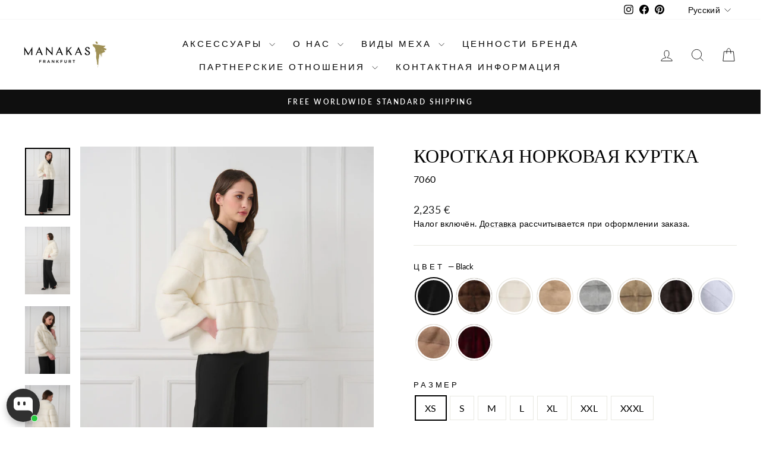

--- FILE ---
content_type: text/html; charset=utf-8
request_url: https://manakas.com/ru/products/short-jacket-with-high-collar-2
body_size: 77968
content:
<!doctype html>
<html class="no-js" lang="ru" dir="ltr">
<head>
	<script async crossorigin fetchpriority="high" src="/cdn/shopifycloud/importmap-polyfill/es-modules-shim.2.4.0.js"></script>
<script src="//manakas.com/cdn/shop/files/pandectes-rules.js?v=1118088870235450219"></script>
	
	
	
  <meta charset="utf-8">
  <meta http-equiv="X-UA-Compatible" content="IE=edge,chrome=1">
  <meta name="viewport" content="width=device-width,initial-scale=1">
  <meta name="theme-color" content="#111111">
  <link rel="canonical" href="https://manakas.com/ru/products/short-jacket-with-high-collar-2">
  <link rel="preconnect" href="https://cdn.shopify.com" crossorigin>
  <link rel="preconnect" href="https://fonts.shopifycdn.com" crossorigin>
  <link rel="dns-prefetch" href="https://productreviews.shopifycdn.com">
  <link rel="dns-prefetch" href="https://ajax.googleapis.com">
  <link rel="dns-prefetch" href="https://maps.googleapis.com">
  <link rel="dns-prefetch" href="https://maps.gstatic.com"><link rel="shortcut icon" href="//manakas.com/cdn/shop/files/logo-lady-square-gold_c6ec8f2d-df92-433a-9130-c3a43f40df2b_32x32.png?v=1674406936" type="image/png" /><title>Короткая норковая куртка
&ndash; Manakas Frankfurt
</title>
<meta name="description" content="Кэжуал шик жакет с высоким воротником. Сделан из mink, горизонтальной выделки.  Скрытая застежка и боковые втачные карманы. Стиль: 7060 все цвета Mink из коллекции.Цвета на фото: White, Kastanie, Light Blue и Sapphire.На модели размер 38. – Два боковых втачных кармана– Скрытая застежка на крючках– Магнитная застежка на"><meta property="og:site_name" content="Manakas Frankfurt">
  <meta property="og:url" content="https://manakas.com/ru/products/short-jacket-with-high-collar-2">
  <meta property="og:title" content="Короткая норковая куртка">
  <meta property="og:type" content="product">
  <meta property="og:description" content="Кэжуал шик жакет с высоким воротником. Сделан из mink, горизонтальной выделки.  Скрытая застежка и боковые втачные карманы. Стиль: 7060 все цвета Mink из коллекции.Цвета на фото: White, Kastanie, Light Blue и Sapphire.На модели размер 38. – Два боковых втачных кармана– Скрытая застежка на крючках– Магнитная застежка на"><meta property="og:image" content="http://manakas.com/cdn/shop/files/manakas_3437.jpg?v=1754116081">
    <meta property="og:image:secure_url" content="https://manakas.com/cdn/shop/files/manakas_3437.jpg?v=1754116081">
    <meta property="og:image:width" content="1365">
    <meta property="og:image:height" content="2048"><meta name="twitter:site" content="@">
  <meta name="twitter:card" content="summary_large_image">
  <meta name="twitter:title" content="Короткая норковая куртка">
  <meta name="twitter:description" content="Кэжуал шик жакет с высоким воротником. Сделан из mink, горизонтальной выделки.  Скрытая застежка и боковые втачные карманы. Стиль: 7060 все цвета Mink из коллекции.Цвета на фото: White, Kastanie, Light Blue и Sapphire.На модели размер 38. – Два боковых втачных кармана– Скрытая застежка на крючках– Магнитная застежка на">
<script type="importmap">
{
  "imports": {
    "element.base-media": "//manakas.com/cdn/shop/t/35/assets/element.base-media.js?v=61305152781971747521768121199",
    "element.image.parallax": "//manakas.com/cdn/shop/t/35/assets/element.image.parallax.js?v=59188309605188605141768121200",
    "element.model": "//manakas.com/cdn/shop/t/35/assets/element.model.js?v=104979259955732717291768121201",
    "element.quantity-selector": "//manakas.com/cdn/shop/t/35/assets/element.quantity-selector.js?v=68208048201360514121768121202",
    "element.text.rte": "//manakas.com/cdn/shop/t/35/assets/element.text.rte.js?v=28194737298593644281768121203",
    "element.video": "//manakas.com/cdn/shop/t/35/assets/element.video.js?v=110560105447302630031768121204",
    "is-land": "//manakas.com/cdn/shop/t/35/assets/is-land.min.js?v=92343381495565747271768121279",
    "util.misc": "//manakas.com/cdn/shop/t/35/assets/util.misc.js?v=117964846174238173191768121336",
    "util.product-loader": "//manakas.com/cdn/shop/t/35/assets/util.product-loader.js?v=71947287259713254281768121337",
    "util.resource-loader": "//manakas.com/cdn/shop/t/35/assets/util.resource-loader.js?v=81301169148003274841768121338",
    "vendor.in-view": "//manakas.com/cdn/shop/t/35/assets/vendor.in-view.js?v=126891093837844970591768121340"
  }
}
</script><script type="module" src="//manakas.com/cdn/shop/t/35/assets/is-land.min.js?v=92343381495565747271768121279"></script>
<style data-shopify>@font-face {
  font-family: "Bodoni Moda";
  font-weight: 500;
  font-style: normal;
  font-display: swap;
  src: url("//manakas.com/cdn/fonts/bodoni_moda/bodonimoda_n5.36d0da1db617c453fb46e8089790ab6dc72c2356.woff2") format("woff2"),
       url("//manakas.com/cdn/fonts/bodoni_moda/bodonimoda_n5.40f612bab009769f87511096f185d9228ad3baa3.woff") format("woff");
}

  @font-face {
  font-family: Lato;
  font-weight: 400;
  font-style: normal;
  font-display: swap;
  src: url("//manakas.com/cdn/fonts/lato/lato_n4.c3b93d431f0091c8be23185e15c9d1fee1e971c5.woff2") format("woff2"),
       url("//manakas.com/cdn/fonts/lato/lato_n4.d5c00c781efb195594fd2fd4ad04f7882949e327.woff") format("woff");
}


  @font-face {
  font-family: Lato;
  font-weight: 600;
  font-style: normal;
  font-display: swap;
  src: url("//manakas.com/cdn/fonts/lato/lato_n6.38d0e3b23b74a60f769c51d1df73fac96c580d59.woff2") format("woff2"),
       url("//manakas.com/cdn/fonts/lato/lato_n6.3365366161bdcc36a3f97cfbb23954d8c4bf4079.woff") format("woff");
}

  @font-face {
  font-family: Lato;
  font-weight: 400;
  font-style: italic;
  font-display: swap;
  src: url("//manakas.com/cdn/fonts/lato/lato_i4.09c847adc47c2fefc3368f2e241a3712168bc4b6.woff2") format("woff2"),
       url("//manakas.com/cdn/fonts/lato/lato_i4.3c7d9eb6c1b0a2bf62d892c3ee4582b016d0f30c.woff") format("woff");
}

  @font-face {
  font-family: Lato;
  font-weight: 600;
  font-style: italic;
  font-display: swap;
  src: url("//manakas.com/cdn/fonts/lato/lato_i6.ab357ee5069e0603c2899b31e2b8ae84c4a42a48.woff2") format("woff2"),
       url("//manakas.com/cdn/fonts/lato/lato_i6.3164fed79d7d987c1390528781c7c2f59ac7a746.woff") format("woff");
}

</style><link href="//manakas.com/cdn/shop/t/35/assets/theme.css?v=93626464380700918791768121370" rel="stylesheet" type="text/css" media="all" />
<style data-shopify>:root {
    --typeHeaderPrimary: "Bodoni Moda";
    --typeHeaderFallback: serif;
    --typeHeaderSize: 38px;
    --typeHeaderWeight: 500;
    --typeHeaderLineHeight: 1;
    --typeHeaderSpacing: 0.0em;

    --typeBasePrimary:Lato;
    --typeBaseFallback:sans-serif;
    --typeBaseSize: 16px;
    --typeBaseWeight: 400;
    --typeBaseSpacing: 0.025em;
    --typeBaseLineHeight: 1.6;
    --typeBaselineHeightMinus01: 1.5;

    --typeCollectionTitle: 18px;

    --iconWeight: 2px;
    --iconLinecaps: miter;

    
        --buttonRadius: 0;
    

    --colorGridOverlayOpacity: 0.1;
    --colorAnnouncement: #0f0f0f;
    --colorAnnouncementText: #ffffff;

    --colorBody: #ffffff;
    --colorBodyAlpha05: rgba(255, 255, 255, 0.05);
    --colorBodyDim: #f2f2f2;
    --colorBodyLightDim: #fafafa;
    --colorBodyMediumDim: #f5f5f5;


    --colorBorder: #e8e8e1;

    --colorBtnPrimary: #111111;
    --colorBtnPrimaryLight: #2b2b2b;
    --colorBtnPrimaryDim: #040404;
    --colorBtnPrimaryText: #ffffff;

    --colorCartDot: #ff4f33;

    --colorDrawers: #ffffff;
    --colorDrawersDim: #f2f2f2;
    --colorDrawerBorder: #e8e8e1;
    --colorDrawerText: #000000;
    --colorDrawerTextDark: #000000;
    --colorDrawerButton: #111111;
    --colorDrawerButtonText: #ffffff;

    --colorFooter: #ffffff;
    --colorFooterText: #000000;
    --colorFooterTextAlpha01: #000000;

    --colorGridOverlay: #000000;
    --colorGridOverlayOpacity: 0.1;

    --colorHeaderTextAlpha01: rgba(0, 0, 0, 0.1);

    --colorHeroText: #ffffff;

    --colorSmallImageBg: #ffffff;
    --colorLargeImageBg: #0f0f0f;

    --colorImageOverlay: #000000;
    --colorImageOverlayOpacity: 0.1;
    --colorImageOverlayTextShadow: 0.2;

    --colorLink: #000000;

    --colorModalBg: rgba(230, 230, 230, 0.6);

    --colorNav: #ffffff;
    --colorNavText: #000000;

    --colorPrice: #1c1d1d;

    --colorSaleTag: #1c1d1d;
    --colorSaleTagText: #ffffff;

    --colorTextBody: #000000;
    --colorTextBodyAlpha015: rgba(0, 0, 0, 0.15);
    --colorTextBodyAlpha005: rgba(0, 0, 0, 0.05);
    --colorTextBodyAlpha008: rgba(0, 0, 0, 0.08);
    --colorTextSavings: #C20000;

    --urlIcoSelect: url(//manakas.com/cdn/shop/t/35/assets/ico-select.svg);
    --urlIcoSelectFooter: url(//manakas.com/cdn/shop/t/35/assets/ico-select-footer.svg);
    --urlIcoSelectWhite: url(//manakas.com/cdn/shop/t/35/assets/ico-select-white.svg);

    --grid-gutter: 17px;
    --drawer-gutter: 20px;

    --sizeChartMargin: 25px 0;
    --sizeChartIconMargin: 5px;

    --newsletterReminderPadding: 40px;

    /*Shop Pay Installments*/
    --color-body-text: #000000;
    --color-body: #ffffff;
    --color-bg: #ffffff;
    }

    .placeholder-content {
    background-image: linear-gradient(100deg, #ffffff 40%, #f7f7f7 63%, #ffffff 79%);
    }</style><script>
    document.documentElement.className = document.documentElement.className.replace('no-js', 'js');

    window.theme = window.theme || {};
    theme.routes = {
      home: "/ru",
      cart: "/ru/cart.js",
      cartPage: "/ru/cart",
      cartAdd: "/ru/cart/add.js",
      cartChange: "/ru/cart/change.js",
      search: "/ru/search",
      predictiveSearch: "/ru/search/suggest"
    };
    theme.strings = {
      soldOut: "Распродано",
      unavailable: "Недоступно",
      inStockLabel: "В наличии, готов к отправке",
      oneStockLabel: "Низкий запас - остался [count] товар",
      otherStockLabel: "Низкий запас - [count] предметов осталось",
      willNotShipUntil: "Готово к отправке [date]",
      willBeInStockAfter: "В наличии снова [date]",
      waitingForStock: "Инвентарь в пути",
      savePrice: "Сохранить [saved_amount]",
      cartEmpty: "Ваша корзина сейчас пуста.",
      cartTermsConfirmation: "Вы должны согласиться с условиями продажи, чтобы оформить заказ",
      searchCollections: "Коллекции:",
      searchPages: "Страницы:",
      searchArticles: "Статьи:",
      productFrom: "от ",
      maxQuantity: "В вашей корзине может быть только [quantity] [title]."
    };
    theme.settings = {
      cartType: "drawer",
      isCustomerTemplate: false,
      moneyFormat: "{{amount_no_decimals}} €",
      saveType: "dollar",
      productImageSize: "portrait",
      productImageCover: true,
      predictiveSearch: false,
      predictiveSearchType: null,
      predictiveSearchVendor: false,
      predictiveSearchPrice: false,
      quickView: true,
      themeName: 'Impulse',
      themeVersion: "8.1.0"
    };
  </script>

  <script>window.performance && window.performance.mark && window.performance.mark('shopify.content_for_header.start');</script><meta name="google-site-verification" content="48HE4Ghr3G_1_8i4fTTpHxreqcmzHVMD-5waRMopHUQ">
<meta name="google-site-verification" content="W5g4JKw9LMlH_7-qcTCjPruT8NAWPPOttoMKCiNHmf4">
<meta name="google-site-verification" content="n_JOsAgj9OVa2mrbqha7DFCTcSaKE1HKbrLh9DnHi74">
<meta name="facebook-domain-verification" content="2a1ake66e16t7mw86hc0ttps5rerr3">
<meta id="shopify-digital-wallet" name="shopify-digital-wallet" content="/50881888417/digital_wallets/dialog">
<meta name="shopify-checkout-api-token" content="f106664e5f828a90a4103007ce42b326">
<meta id="in-context-paypal-metadata" data-shop-id="50881888417" data-venmo-supported="false" data-environment="production" data-locale="ru_RU" data-paypal-v4="true" data-currency="EUR">
<link rel="alternate" hreflang="x-default" href="https://manakas.com/products/short-jacket-with-high-collar-2">
<link rel="alternate" hreflang="en" href="https://manakas.com/products/short-jacket-with-high-collar-2">
<link rel="alternate" hreflang="de" href="https://manakas.com/de/products/short-jacket-with-high-collar-2">
<link rel="alternate" hreflang="fr" href="https://manakas.com/fr/products/short-jacket-with-high-collar-2">
<link rel="alternate" hreflang="it" href="https://manakas.com/it/products/short-jacket-with-high-collar-2">
<link rel="alternate" hreflang="ru" href="https://manakas.com/ru/products/short-jacket-with-high-collar-2">
<link rel="alternate" hreflang="en-GB" href="https://manakas.co.uk/products/short-jacket-with-high-collar-2">
<link rel="alternate" hreflang="de-GB" href="https://manakas.co.uk/de/products/short-jacket-with-high-collar-2">
<link rel="alternate" hreflang="fr-GB" href="https://manakas.co.uk/fr/products/short-jacket-with-high-collar-2">
<link rel="alternate" hreflang="it-GB" href="https://manakas.co.uk/it/products/short-jacket-with-high-collar-2">
<link rel="alternate" hreflang="ru-GB" href="https://manakas.co.uk/ru/products/short-jacket-with-high-collar-2">
<link rel="alternate" hreflang="en-CH" href="https://manakas.com/en-ch/products/short-jacket-with-high-collar-2">
<link rel="alternate" hreflang="ru-CH" href="https://manakas.com/ru-ch/products/short-jacket-with-high-collar-2">
<link rel="alternate" hreflang="it-CH" href="https://manakas.com/it-ch/products/short-jacket-with-high-collar-2">
<link rel="alternate" hreflang="fr-CH" href="https://manakas.com/fr-ch/products/short-jacket-with-high-collar-2">
<link rel="alternate" hreflang="de-CH" href="https://manakas.com/de-ch/products/short-jacket-with-high-collar-2">
<link rel="alternate" type="application/json+oembed" href="https://manakas.com/ru/products/short-jacket-with-high-collar-2.oembed">
<script async="async" src="/checkouts/internal/preloads.js?locale=ru-DE"></script>
<script id="shopify-features" type="application/json">{"accessToken":"f106664e5f828a90a4103007ce42b326","betas":["rich-media-storefront-analytics"],"domain":"manakas.com","predictiveSearch":true,"shopId":50881888417,"locale":"ru"}</script>
<script>var Shopify = Shopify || {};
Shopify.shop = "manakas-frankfurt.myshopify.com";
Shopify.locale = "ru";
Shopify.currency = {"active":"EUR","rate":"1.0"};
Shopify.country = "DE";
Shopify.theme = {"name":"Impulse - color zoom inplementation - V8.1.0","id":174572405004,"schema_name":"Impulse","schema_version":"8.1.0","theme_store_id":null,"role":"main"};
Shopify.theme.handle = "null";
Shopify.theme.style = {"id":null,"handle":null};
Shopify.cdnHost = "manakas.com/cdn";
Shopify.routes = Shopify.routes || {};
Shopify.routes.root = "/ru/";</script>
<script type="module">!function(o){(o.Shopify=o.Shopify||{}).modules=!0}(window);</script>
<script>!function(o){function n(){var o=[];function n(){o.push(Array.prototype.slice.apply(arguments))}return n.q=o,n}var t=o.Shopify=o.Shopify||{};t.loadFeatures=n(),t.autoloadFeatures=n()}(window);</script>
<script id="shop-js-analytics" type="application/json">{"pageType":"product"}</script>
<script defer="defer" async type="module" src="//manakas.com/cdn/shopifycloud/shop-js/modules/v2/client.init-shop-cart-sync_bMa4EAn1.ru.esm.js"></script>
<script defer="defer" async type="module" src="//manakas.com/cdn/shopifycloud/shop-js/modules/v2/chunk.common_4RF3jtGH.esm.js"></script>
<script defer="defer" async type="module" src="//manakas.com/cdn/shopifycloud/shop-js/modules/v2/chunk.modal_CZ8DnfZh.esm.js"></script>
<script type="module">
  await import("//manakas.com/cdn/shopifycloud/shop-js/modules/v2/client.init-shop-cart-sync_bMa4EAn1.ru.esm.js");
await import("//manakas.com/cdn/shopifycloud/shop-js/modules/v2/chunk.common_4RF3jtGH.esm.js");
await import("//manakas.com/cdn/shopifycloud/shop-js/modules/v2/chunk.modal_CZ8DnfZh.esm.js");

  window.Shopify.SignInWithShop?.initShopCartSync?.({"fedCMEnabled":true,"windoidEnabled":true});

</script>
<script>(function() {
  var isLoaded = false;
  function asyncLoad() {
    if (isLoaded) return;
    isLoaded = true;
    var urls = ["https:\/\/tseish-app.connect.trustedshops.com\/esc.js?apiBaseUrl=aHR0cHM6Ly90c2Vpc2gtYXBwLmNvbm5lY3QudHJ1c3RlZHNob3BzLmNvbQ==\u0026instanceId=bWFuYWthcy1mcmFua2Z1cnQubXlzaG9waWZ5LmNvbQ==\u0026shop=manakas-frankfurt.myshopify.com","https:\/\/s3.eu-west-1.amazonaws.com\/production-klarna-il-shopify-osm\/a0a90c8788fe7d95e5ba69e3f9112608bb042b37\/manakas-frankfurt.myshopify.com-1768123618553.js?shop=manakas-frankfurt.myshopify.com"];
    for (var i = 0; i < urls.length; i++) {
      var s = document.createElement('script');
      s.type = 'text/javascript';
      s.async = true;
      s.src = urls[i];
      var x = document.getElementsByTagName('script')[0];
      x.parentNode.insertBefore(s, x);
    }
  };
  if(window.attachEvent) {
    window.attachEvent('onload', asyncLoad);
  } else {
    window.addEventListener('load', asyncLoad, false);
  }
})();</script>
<script id="__st">var __st={"a":50881888417,"offset":3600,"reqid":"48f851bf-8cbd-4da7-9a7a-7339e80e7288-1769347796","pageurl":"manakas.com\/ru\/products\/short-jacket-with-high-collar-2","u":"f6dcdabb2fef","p":"product","rtyp":"product","rid":8026571440396};</script>
<script>window.ShopifyPaypalV4VisibilityTracking = true;</script>
<script id="captcha-bootstrap">!function(){'use strict';const t='contact',e='account',n='new_comment',o=[[t,t],['blogs',n],['comments',n],[t,'customer']],c=[[e,'customer_login'],[e,'guest_login'],[e,'recover_customer_password'],[e,'create_customer']],r=t=>t.map((([t,e])=>`form[action*='/${t}']:not([data-nocaptcha='true']) input[name='form_type'][value='${e}']`)).join(','),a=t=>()=>t?[...document.querySelectorAll(t)].map((t=>t.form)):[];function s(){const t=[...o],e=r(t);return a(e)}const i='password',u='form_key',d=['recaptcha-v3-token','g-recaptcha-response','h-captcha-response',i],f=()=>{try{return window.sessionStorage}catch{return}},m='__shopify_v',_=t=>t.elements[u];function p(t,e,n=!1){try{const o=window.sessionStorage,c=JSON.parse(o.getItem(e)),{data:r}=function(t){const{data:e,action:n}=t;return t[m]||n?{data:e,action:n}:{data:t,action:n}}(c);for(const[e,n]of Object.entries(r))t.elements[e]&&(t.elements[e].value=n);n&&o.removeItem(e)}catch(o){console.error('form repopulation failed',{error:o})}}const l='form_type',E='cptcha';function T(t){t.dataset[E]=!0}const w=window,h=w.document,L='Shopify',v='ce_forms',y='captcha';let A=!1;((t,e)=>{const n=(g='f06e6c50-85a8-45c8-87d0-21a2b65856fe',I='https://cdn.shopify.com/shopifycloud/storefront-forms-hcaptcha/ce_storefront_forms_captcha_hcaptcha.v1.5.2.iife.js',D={infoText:'Защищено с помощью hCaptcha',privacyText:'Конфиденциальность',termsText:'Условия'},(t,e,n)=>{const o=w[L][v],c=o.bindForm;if(c)return c(t,g,e,D).then(n);var r;o.q.push([[t,g,e,D],n]),r=I,A||(h.body.append(Object.assign(h.createElement('script'),{id:'captcha-provider',async:!0,src:r})),A=!0)});var g,I,D;w[L]=w[L]||{},w[L][v]=w[L][v]||{},w[L][v].q=[],w[L][y]=w[L][y]||{},w[L][y].protect=function(t,e){n(t,void 0,e),T(t)},Object.freeze(w[L][y]),function(t,e,n,w,h,L){const[v,y,A,g]=function(t,e,n){const i=e?o:[],u=t?c:[],d=[...i,...u],f=r(d),m=r(i),_=r(d.filter((([t,e])=>n.includes(e))));return[a(f),a(m),a(_),s()]}(w,h,L),I=t=>{const e=t.target;return e instanceof HTMLFormElement?e:e&&e.form},D=t=>v().includes(t);t.addEventListener('submit',(t=>{const e=I(t);if(!e)return;const n=D(e)&&!e.dataset.hcaptchaBound&&!e.dataset.recaptchaBound,o=_(e),c=g().includes(e)&&(!o||!o.value);(n||c)&&t.preventDefault(),c&&!n&&(function(t){try{if(!f())return;!function(t){const e=f();if(!e)return;const n=_(t);if(!n)return;const o=n.value;o&&e.removeItem(o)}(t);const e=Array.from(Array(32),(()=>Math.random().toString(36)[2])).join('');!function(t,e){_(t)||t.append(Object.assign(document.createElement('input'),{type:'hidden',name:u})),t.elements[u].value=e}(t,e),function(t,e){const n=f();if(!n)return;const o=[...t.querySelectorAll(`input[type='${i}']`)].map((({name:t})=>t)),c=[...d,...o],r={};for(const[a,s]of new FormData(t).entries())c.includes(a)||(r[a]=s);n.setItem(e,JSON.stringify({[m]:1,action:t.action,data:r}))}(t,e)}catch(e){console.error('failed to persist form',e)}}(e),e.submit())}));const S=(t,e)=>{t&&!t.dataset[E]&&(n(t,e.some((e=>e===t))),T(t))};for(const o of['focusin','change'])t.addEventListener(o,(t=>{const e=I(t);D(e)&&S(e,y())}));const B=e.get('form_key'),M=e.get(l),P=B&&M;t.addEventListener('DOMContentLoaded',(()=>{const t=y();if(P)for(const e of t)e.elements[l].value===M&&p(e,B);[...new Set([...A(),...v().filter((t=>'true'===t.dataset.shopifyCaptcha))])].forEach((e=>S(e,t)))}))}(h,new URLSearchParams(w.location.search),n,t,e,['guest_login'])})(!0,!0)}();</script>
<script integrity="sha256-4kQ18oKyAcykRKYeNunJcIwy7WH5gtpwJnB7kiuLZ1E=" data-source-attribution="shopify.loadfeatures" defer="defer" src="//manakas.com/cdn/shopifycloud/storefront/assets/storefront/load_feature-a0a9edcb.js" crossorigin="anonymous"></script>
<script data-source-attribution="shopify.dynamic_checkout.dynamic.init">var Shopify=Shopify||{};Shopify.PaymentButton=Shopify.PaymentButton||{isStorefrontPortableWallets:!0,init:function(){window.Shopify.PaymentButton.init=function(){};var t=document.createElement("script");t.src="https://manakas.com/cdn/shopifycloud/portable-wallets/latest/portable-wallets.ru.js",t.type="module",document.head.appendChild(t)}};
</script>
<script data-source-attribution="shopify.dynamic_checkout.buyer_consent">
  function portableWalletsHideBuyerConsent(e){var t=document.getElementById("shopify-buyer-consent"),n=document.getElementById("shopify-subscription-policy-button");t&&n&&(t.classList.add("hidden"),t.setAttribute("aria-hidden","true"),n.removeEventListener("click",e))}function portableWalletsShowBuyerConsent(e){var t=document.getElementById("shopify-buyer-consent"),n=document.getElementById("shopify-subscription-policy-button");t&&n&&(t.classList.remove("hidden"),t.removeAttribute("aria-hidden"),n.addEventListener("click",e))}window.Shopify?.PaymentButton&&(window.Shopify.PaymentButton.hideBuyerConsent=portableWalletsHideBuyerConsent,window.Shopify.PaymentButton.showBuyerConsent=portableWalletsShowBuyerConsent);
</script>
<script>
  function portableWalletsCleanup(e){e&&e.src&&console.error("Failed to load portable wallets script "+e.src);var t=document.querySelectorAll("shopify-accelerated-checkout .shopify-payment-button__skeleton, shopify-accelerated-checkout-cart .wallet-cart-button__skeleton"),e=document.getElementById("shopify-buyer-consent");for(let e=0;e<t.length;e++)t[e].remove();e&&e.remove()}function portableWalletsNotLoadedAsModule(e){e instanceof ErrorEvent&&"string"==typeof e.message&&e.message.includes("import.meta")&&"string"==typeof e.filename&&e.filename.includes("portable-wallets")&&(window.removeEventListener("error",portableWalletsNotLoadedAsModule),window.Shopify.PaymentButton.failedToLoad=e,"loading"===document.readyState?document.addEventListener("DOMContentLoaded",window.Shopify.PaymentButton.init):window.Shopify.PaymentButton.init())}window.addEventListener("error",portableWalletsNotLoadedAsModule);
</script>

<script type="module" src="https://manakas.com/cdn/shopifycloud/portable-wallets/latest/portable-wallets.ru.js" onError="portableWalletsCleanup(this)" crossorigin="anonymous"></script>
<script nomodule>
  document.addEventListener("DOMContentLoaded", portableWalletsCleanup);
</script>

<link id="shopify-accelerated-checkout-styles" rel="stylesheet" media="screen" href="https://manakas.com/cdn/shopifycloud/portable-wallets/latest/accelerated-checkout-backwards-compat.css" crossorigin="anonymous">
<style id="shopify-accelerated-checkout-cart">
        #shopify-buyer-consent {
  margin-top: 1em;
  display: inline-block;
  width: 100%;
}

#shopify-buyer-consent.hidden {
  display: none;
}

#shopify-subscription-policy-button {
  background: none;
  border: none;
  padding: 0;
  text-decoration: underline;
  font-size: inherit;
  cursor: pointer;
}

#shopify-subscription-policy-button::before {
  box-shadow: none;
}

      </style>

<script>window.performance && window.performance.mark && window.performance.mark('shopify.content_for_header.end');</script>

  <style data-shopify>
    :root {
      /* Root Variables */
      /* ========================= */
      --root-color-primary: #000000;
      --color-primary: #000000;
      --root-color-secondary: #ffffff;
      --color-secondary: #ffffff;
      --color-sale-tag: #1c1d1d;
      --color-sale-tag-text: #ffffff;
      --layout-section-padding-block: 3rem;
      --layout-section-padding-inline--md: 40px;
      --layout-section-max-inline-size: 1420px; 


      /* Text */
      /* ========================= */
      
      /* Body Font Styles */
      --element-text-font-family--body: Lato;
      --element-text-font-family-fallback--body: sans-serif;
      --element-text-font-weight--body: 400;
      --element-text-letter-spacing--body: 0.025em;
      --element-text-text-transform--body: none;

      /* Body Font Sizes */
      --element-text-font-size--body: initial;
      --element-text-font-size--body-xs: 12px;
      --element-text-font-size--body-sm: 14px;
      --element-text-font-size--body-md: 16px;
      --element-text-font-size--body-lg: 18px;
      
      /* Body Line Heights */
      --element-text-line-height--body: 1.6;

      /* Heading Font Styles */
      --element-text-font-family--heading: "Bodoni Moda";
      --element-text-font-family-fallback--heading: serif;
      --element-text-font-weight--heading: 500;
      --element-text-letter-spacing--heading: 0.0em;
      
      
      --element-text-text-transform--heading: uppercase;
       
      
      
      /* Heading Font Sizes */
      --element-text-font-size--heading-2xl: 54px;
      --element-text-font-size--heading-xl: 38px;
      --element-text-font-size--heading-lg: 32px;
      --element-text-font-size--heading-md: 30px;
      --element-text-font-size--heading-sm: 24px;
      --element-text-font-size--heading-xs: 22px;
      
      /* Heading Line Heights */
      --element-text-line-height--heading: 1;

      /* Buttons */
      /* ========================= */
      
          --element-button-radius: 0;
      

      --element-button-padding-block: 12px;
      --element-button-text-transform: uppercase;
      --element-button-font-weight: 800;
      --element-button-font-size: max(calc(var(--typeBaseSize) - 4px), 13px);
      --element-button-letter-spacing: .3em;

      /* Base Color Variables */
      --element-button-color-primary: #111111;
      --element-button-color-secondary: #ffffff;
      --element-button-shade-border: 100%;

      /* Hover State Variables */
      --element-button-shade-background--hover: 0%;
      --element-button-shade-border--hover: 100%;

      /* Focus State Variables */
      --element-button-color-focus: var(--color-focus);

      /* Inputs */
      /* ========================= */
      
          --element-icon-radius: 0;
      

      --element-input-font-size: var(--element-text-font-size--body-sm);
      --element-input-box-shadow-shade: 100%;

      /* Hover State Variables */
      --element-input-background-shade--hover: 0%;
      --element-input-box-shadow-spread-radius--hover: 1px;
    }

    @media only screen and (max-width: 768px) {
      :root {
        --element-button-font-size: max(calc(var(--typeBaseSize) - 5px), 11px);
      }
    }

    .element-radio {
        &:has(input[type='radio']:checked) {
          --element-button-color: var(--element-button-color-secondary);
        }
    }

    /* ATC Button Overrides */
    /* ========================= */

    .element-button[type="submit"],
    .element-button[type="submit"] .element-text,
    .element-button--shopify-payment-wrapper button {
      --element-button-padding-block: 13px;
      --element-button-padding-inline: 20px;
      --element-button-line-height: 1.42;
      --_font-size--body-md: var(--element-button-font-size);

      line-height: 1.42 !important;
    }

    /* When dynamic checkout is enabled */
    product-form:has(.element-button--shopify-payment-wrapper) {
      --element-button-color: #000000;

      .element-button[type="submit"],
      .element-button--shopify-payment-wrapper button {
        min-height: 50px !important;
      }

      .shopify-payment-button {
        margin: 0;
      }
    }

    /* Hover animation for non-angled buttons */
    body:not([data-button_style='angled']) .element-button[type="submit"] {
      position: relative;
      overflow: hidden;

      &:after {
        content: '';
        position: absolute;
        top: 0;
        left: 150%;
        width: 200%;
        height: 100%;
        transform: skewX(-20deg);
        background-image: linear-gradient(to right,transparent, rgba(255,255,255,.25),transparent);
      }

      &:hover:after {
        animation: shine 0.75s cubic-bezier(0.01, 0.56, 1, 1);
      }
    }

    /* ANGLED STYLE - ATC Button Overrides */
    /* ========================= */
    
    [data-button_style='angled'] {
      --element-button-shade-background--active: var(--element-button-shade-background);
      --element-button-shade-border--active: var(--element-button-shade-border);

      .element-button[type="submit"] {
        --_box-shadow: none;

        position: relative;
        max-width: 94%;
        border-top: 1px solid #111111;
        border-bottom: 1px solid #111111;
        
        &:before,
        &:after {
          content: '';
          position: absolute;
          display: block;
          top: -1px;
          bottom: -1px;
          width: 20px;
          transform: skewX(-12deg);
          background-color: #111111;
        }
        
        &:before {
          left: -6px;
        }
        
        &:after {
          right: -6px;
        }
      }

      /* When dynamic checkout is enabled */
      product-form:has(.element-button--shopify-payment-wrapper) {
        .element-button[type="submit"]:before,
        .element-button[type="submit"]:after {
          background-color: color-mix(in srgb,var(--_color-text) var(--_shade-background),var(--_color-background));
          border-top: 1px solid #111111;
          border-bottom: 1px solid #111111;
        }

        .element-button[type="submit"]:before {
          border-left: 1px solid #111111;
        }
        
        .element-button[type="submit"]:after {
          border-right: 1px solid #111111;
        }
      }

      .element-button--shopify-payment-wrapper {
        --_color-background: #111111;

        button:hover,
        button:before,
        button:after {
          background-color: color-mix(in srgb,var(--_color-text) var(--_shade-background),var(--_color-background)) !important;
        }

        button:not(button:focus-visible) {
          box-shadow: none !important;
        }
      }
    }
  </style>

  <script src="//manakas.com/cdn/shop/t/35/assets/vendor-scripts-v11.js" defer="defer"></script><script src="//manakas.com/cdn/shop/t/35/assets/theme.js?v=22325264162658116151768121334" defer="defer"></script>
<!-- BEGIN app block: shopify://apps/pandectes-gdpr/blocks/banner/58c0baa2-6cc1-480c-9ea6-38d6d559556a -->
  
    
      <!-- TCF is active, scripts are loaded above -->
      
        <script>
          if (!window.PandectesRulesSettings) {
            window.PandectesRulesSettings = {"store":{"id":50881888417,"adminMode":false,"headless":false,"storefrontRootDomain":"","checkoutRootDomain":"","storefrontAccessToken":""},"banner":{"cookiesBlockedByDefault":"7","hybridStrict":false,"isActive":true},"geolocation":{"brOnly":false,"caOnly":true,"euOnly":true},"blocker":{"isActive":true,"googleConsentMode":{"isActive":false,"id":"","adStorageCategory":4,"analyticsStorageCategory":2,"functionalityStorageCategory":8,"personalizationStorageCategory":8,"securityStorageCategory":8,"redactData":false},"facebookPixel":{"isActive":false,"id":"","ldu":false},"microsoft":{},"rakuten":{"isActive":false,"cmp":false,"ccpa":false},"defaultBlocked":7,"patterns":{"whiteList":[],"blackList":{"1":[],"2":[],"4":[],"8":[]},"iframesWhiteList":[],"iframesBlackList":{"1":[],"2":[],"4":[],"8":[]},"beaconsWhiteList":[],"beaconsBlackList":{"1":[],"2":[],"4":[],"8":[]}}}};
            const rulesScript = document.createElement('script');
            window.PandectesRulesSettings.auto = true;
            rulesScript.src = "https://cdn.shopify.com/extensions/019bed03-b206-7ab3-9c8b-20b884e5903f/gdpr-243/assets/pandectes-rules.js";
            const firstChild = document.head.firstChild;
            document.head.insertBefore(rulesScript, firstChild);
          }
        </script>
      
      <script>
        
          window.PandectesSettings = {"store":{"id":50881888417,"plan":"plus","theme":"Impulse - Update 7.4.1 (25.2.2024)","primaryLocale":"en","adminMode":false,"headless":false,"storefrontRootDomain":"","checkoutRootDomain":"","storefrontAccessToken":""},"tsPublished":1746721399,"declaration":{"showPurpose":false,"showProvider":false,"showDateGenerated":false},"language":{"unpublished":[],"languageMode":"Multilingual","fallbackLanguage":"en","languageDetection":"browser","languagesSupported":["en","de"]},"texts":{"managed":{"headerText":{"de":"Wir respektieren deine Privatsphäre","en":"We respect your privacy"},"consentText":{"de":"Diese Website verwendet Cookies, um sicherzustellen, dass Sie die beste Erfahrung auf unserer Website erhalten.","en":"This website uses cookies to ensure you get the best experience."},"linkText":{"de":"Mehr erfahren","en":"Learn more"},"imprintText":{"de":"Impressum","en":"Imprint"},"googleLinkText":{"de":"Googles Datenschutzbestimmungen","en":"Google's Privacy Terms"},"allowButtonText":{"de":"Akzeptieren","en":"Accept"},"denyButtonText":{"de":"Ablehnen","en":"Decline"},"dismissButtonText":{"de":"OK","en":"Ok"},"leaveSiteButtonText":{"de":"Verlasse diese Seite","en":"Leave this site"},"preferencesButtonText":{"de":"Einstellungen","en":"Manage Cookies"},"cookiePolicyText":{"de":"Cookie-Richtlinie","en":"Cookie policy"},"preferencesPopupTitleText":{"de":"Zustimmungseinstellungen verwalten","en":"Manage consent preferences"},"preferencesPopupIntroText":{"de":"Wenn Sie eine Website besuchen, werden möglicherweise Informationen in Ihrem Browser gespeichert oder abgerufen, meist in Form von Cookies. Diese Informationen beziehen sich möglicherweise auf Sie, Ihre Einstellungen oder Ihr Gerät und werden hauptsächlich verwendet, damit die Website so funktioniert, wie Sie es erwarten. Die Informationen identifizieren Sie normalerweise nicht direkt, können Ihnen jedoch ein persönlicheres Web-Erlebnis bieten.","en":"When you visit any web site, it may store or retrieve information on your browser, mostly in the form of cookies. This information might be about you, your preferences or your device and is mostly used to make the site work as you expect it to. The information does not usually directly identify you, but it can give you a more personalized web experience."},"preferencesPopupSaveButtonText":{"de":"Einstellungen speichern und beenden","en":"Save preferences & exit"},"preferencesPopupCloseButtonText":{"de":"Schließen","en":"Close"},"preferencesPopupAcceptAllButtonText":{"de":"Alle akzeptieren","en":"Accept all"},"preferencesPopupRejectAllButtonText":{"de":"Alles ablehnen","en":"Reject all"},"cookiesDetailsText":{"de":"Cookie-Details","en":"Cookies details"},"preferencesPopupAlwaysAllowedText":{"de":"Immer erlaubt","en":"Always allowed"},"accessSectionParagraphText":{"de":"Sie haben das Recht, jederzeit auf Ihre Daten zuzugreifen.","en":"You have the right to be able to access your personal data at any time. This includes your account information, your order records as well as any GDPR related requests you have made so far. You have the right to request a full report of your data."},"accessSectionTitleText":{"de":"Datenübertragbarkeit","en":"Data Portability"},"accessSectionAccountInfoActionText":{"de":"persönliche Daten","en":"Personal data"},"accessSectionDownloadReportActionText":{"de":"Alle Daten anfordern","en":"Request export"},"accessSectionGDPRRequestsActionText":{"de":"Anfragen betroffener Personen","en":"Data subject requests"},"accessSectionOrdersRecordsActionText":{"de":"Aufträge","en":"Orders"},"rectificationSectionParagraphText":{"de":"Sie haben das Recht, die Aktualisierung Ihrer Daten zu verlangen, wann immer Sie dies für angemessen halten.","en":"You have the right to request your data to be updated whenever you think it is appropriate."},"rectificationSectionTitleText":{"de":"Datenberichtigung","en":"Data Rectification"},"rectificationCommentPlaceholder":{"de":"Beschreiben Sie, was Sie aktualisieren möchten","en":"Describe what you want to be updated"},"rectificationCommentValidationError":{"de":"Kommentar ist erforderlich","en":"Comment is required"},"rectificationSectionEditAccountActionText":{"de":"Aktualisierung anfordern","en":"Request an update"},"erasureSectionTitleText":{"de":"Recht auf Löschung","en":"Right to be Forgotten"},"erasureSectionParagraphText":{"de":"Sie haben das Recht, die Löschung aller Ihrer Daten zu verlangen. Danach können Sie nicht mehr auf Ihr Konto zugreifen.","en":"Use this option if you want to remove your personal and other data from our store. Keep in mind that this process will delete your account, so you will no longer be able to access or use it anymore."},"erasureSectionRequestDeletionActionText":{"de":"Löschung personenbezogener Daten anfordern","en":"Request personal data deletion"},"consentDate":{"de":"Zustimmungsdatum","en":"Consent date"},"consentId":{"de":"Einwilligungs-ID","en":"Consent ID"},"consentSectionChangeConsentActionText":{"de":"Einwilligungspräferenz ändern","en":"Change consent preference"},"consentSectionConsentedText":{"de":"Sie haben der Cookie-Richtlinie dieser Website zugestimmt am","en":"You consented to the cookies policy of this website on"},"consentSectionNoConsentText":{"de":"Sie haben der Cookie-Richtlinie dieser Website nicht zugestimmt.","en":"You have not consented to the cookies policy of this website."},"consentSectionTitleText":{"de":"Ihre Cookie-Einwilligung","en":"Your cookie consent"},"consentStatus":{"de":"Einwilligungspräferenz","en":"Consent preference"},"confirmationFailureMessage":{"de":"Ihre Anfrage wurde nicht bestätigt. Bitte versuchen Sie es erneut und wenn das Problem weiterhin besteht, wenden Sie sich an den Ladenbesitzer, um Hilfe zu erhalten","en":"Your request was not verified. Please try again and if problem persists, contact store owner for assistance"},"confirmationFailureTitle":{"de":"Ein Problem ist aufgetreten","en":"A problem occurred"},"confirmationSuccessMessage":{"de":"Wir werden uns in Kürze zu Ihrem Anliegen bei Ihnen melden.","en":"We will soon get back to you as to your request."},"confirmationSuccessTitle":{"de":"Ihre Anfrage wurde bestätigt","en":"Your request is verified"},"guestsSupportEmailFailureMessage":{"de":"Ihre Anfrage wurde nicht übermittelt. Bitte versuchen Sie es erneut und wenn das Problem weiterhin besteht, wenden Sie sich an den Shop-Inhaber, um Hilfe zu erhalten.","en":"Your request was not submitted. Please try again and if problem persists, contact store owner for assistance."},"guestsSupportEmailFailureTitle":{"de":"Ein Problem ist aufgetreten","en":"A problem occurred"},"guestsSupportEmailPlaceholder":{"de":"E-Mail-Addresse","en":"E-mail address"},"guestsSupportEmailSuccessMessage":{"de":"Wenn Sie als Kunde dieses Shops registriert sind, erhalten Sie in Kürze eine E-Mail mit Anweisungen zum weiteren Vorgehen.","en":"If you are registered as a customer of this store, you will soon receive an email with instructions on how to proceed."},"guestsSupportEmailSuccessTitle":{"de":"Vielen Dank für die Anfrage","en":"Thank you for your request"},"guestsSupportEmailValidationError":{"de":"Email ist ungültig","en":"Email is not valid"},"guestsSupportInfoText":{"de":"Bitte loggen Sie sich mit Ihrem Kundenkonto ein, um fortzufahren.","en":"Please login with your customer account to further proceed."},"submitButton":{"de":"einreichen","en":"Submit"},"submittingButton":{"de":"Senden...","en":"Submitting..."},"cancelButton":{"de":"Abbrechen","en":"Cancel"},"declIntroText":{"de":"Wir verwenden Cookies, um die Funktionalität der Website zu optimieren, die Leistung zu analysieren und Ihnen ein personalisiertes Erlebnis zu bieten. Einige Cookies sind für den ordnungsgemäßen Betrieb der Website unerlässlich. Diese Cookies können nicht deaktiviert werden. In diesem Fenster können Sie Ihre Präferenzen für Cookies verwalten.","en":"We use cookies to optimize website functionality, analyze the performance, and provide personalized experience to you. Some cookies are essential to make the website operate and function correctly. Those cookies cannot be disabled. In this window you can manage your preference of cookies."},"declName":{"de":"Name","en":"Name"},"declPurpose":{"de":"Zweck","en":"Purpose"},"declType":{"de":"Typ","en":"Type"},"declRetention":{"de":"Speicherdauer","en":"Retention"},"declProvider":{"de":"Anbieter","en":"Provider"},"declFirstParty":{"de":"Erstanbieter","en":"First-party"},"declThirdParty":{"de":"Drittanbieter","en":"Third-party"},"declSeconds":{"de":"Sekunden","en":"seconds"},"declMinutes":{"de":"Minuten","en":"minutes"},"declHours":{"de":"Std.","en":"hours"},"declDays":{"de":"Tage","en":"days"},"declMonths":{"de":"Monate","en":"months"},"declYears":{"de":"Jahre","en":"years"},"declSession":{"de":"Sitzung","en":"Session"},"declDomain":{"de":"Domain","en":"Domain"},"declPath":{"de":"Weg","en":"Path"}},"categories":{"strictlyNecessaryCookiesTitleText":{"de":"Streng notwendige Cookies","en":"Strictly necessary cookies"},"strictlyNecessaryCookiesDescriptionText":{"de":"Diese Cookies sind unerlässlich, damit Sie sich auf der Website bewegen und deren Funktionen nutzen können, z. B. den Zugriff auf sichere Bereiche der Website. Ohne diese von Ihnen angeforderten Cookies können keine Dienste wie Einkaufskörbe oder elektronische Abrechnung bereitgestellt werden.","en":"These cookies are essential in order to enable you to move around the website and use its features, such as accessing secure areas of the website. Without these cookies services you have asked for, like shopping baskets or e-billing, cannot be provided."},"functionalityCookiesTitleText":{"de":"Funktionscookies","en":"Functionality cookies"},"functionalityCookiesDescriptionText":{"de":"Mit diesen Cookies kann sich die Website an Ihre Auswahl erinnern (z. B. Ihren Benutzernamen, Ihre Sprache oder die Region, in der Sie sich befinden) und erweiterte, persönlichere Funktionen bereitstellen. Beispielsweise kann eine Website Ihnen möglicherweise lokale Wetterberichte oder Verkehrsnachrichten bereitstellen, indem Sie die Region, in der Sie sich gerade befinden, in einem Cookie speichern. Diese Cookies können auch verwendet werden, um Änderungen zu speichern, die Sie an Textgröße, Schriftarten und anderen Teilen von Webseiten vorgenommen haben, die Sie anpassen können. Sie können auch verwendet werden, um Dienste bereitzustellen, nach denen Sie gefragt haben, z. B. das Ansehen eines Videos oder das Kommentieren eines Blogs. Die Informationen, die diese Cookies sammeln, sind möglicherweise anonymisiert und können Ihre Browsing-Aktivitäten auf anderen Websites nicht verfolgen.","en":"These cookies allow the website to remember choices you make (such as your user name, language or the region you are in) and provide enhanced, more personal features. For instance, a website may be able to provide you with local weather reports or traffic news by storing in a cookie the region in which you are currently located. These cookies can also be used to remember changes you have made to text size, fonts and other parts of web pages that you can customise. They may also be used to provide services you have asked for such as watching a video or commenting on a blog. The information these cookies collect may be anonymised and they cannot track your browsing activity on other websites."},"performanceCookiesTitleText":{"de":"Leistungscookies","en":"Performance cookies"},"performanceCookiesDescriptionText":{"de":"Diese Cookies sammeln Informationen darüber, wie Besucher eine Website nutzen, beispielsweise welche Seiten Besucher am häufigsten besuchen und ob sie Fehlermeldungen von Webseiten erhalten. Diese Cookies sammeln keine Informationen, die einen Besucher identifizieren. Alle Informationen, die diese Cookies sammeln, sind aggregiert und daher anonym. Es wird nur verwendet, um die Funktionsweise einer Website zu verbessern.","en":"These cookies collect information about how visitors use a website, for instance which pages visitors go to most often, and if they get error messages from web pages. These cookies don’t collect information that identifies a visitor. All information these cookies collect is aggregated and therefore anonymous. It is only used to improve how a website works."},"targetingCookiesTitleText":{"de":"Cookies ausrichten","en":"Targeting cookies"},"targetingCookiesDescriptionText":{"de":"Diese Cookies werden verwendet, um Anzeigen zu schalten, die für Sie und Ihre Interessen relevanter sind. Sie werden auch verwendet, um die Häufigkeit zu begrenzen, mit der Sie eine Anzeige sehen, und um die Effektivität der Werbekampagne zu messen. Sie werden normalerweise von Werbenetzwerken mit Genehmigung des Website-Betreibers platziert. Sie erinnern sich, dass Sie eine Website besucht haben und diese Informationen an andere Organisationen wie Werbetreibende weitergegeben werden. Sehr oft werden Targeting- oder Werbe-Cookies mit den von der anderen Organisation bereitgestellten Website-Funktionen verknüpft.","en":"These cookies are used to deliver adverts more relevant to you and your interests They are also used to limit the number of times you see an advertisement as well as help measure the effectiveness of the advertising campaign. They are usually placed by advertising networks with the website operator’s permission. They remember that you have visited a website and this information is shared with other organisations such as advertisers. Quite often targeting or advertising cookies will be linked to site functionality provided by the other organisation."},"unclassifiedCookiesTitleText":{"de":"Nicht klassifizierte Cookies","en":"Unclassified cookies"},"unclassifiedCookiesDescriptionText":{"de":"Nicht klassifizierte Cookies sind Cookies, die wir zusammen mit den Anbietern einzelner Cookies klassifizieren.","en":"Unclassified cookies are cookies that we are in the process of classifying, together with the providers of individual cookies."}},"auto":{}},"library":{"previewMode":false,"fadeInTimeout":0,"defaultBlocked":7,"showLink":true,"showImprintLink":false,"showGoogleLink":false,"enabled":true,"cookie":{"expiryDays":365,"secure":true},"dismissOnScroll":false,"dismissOnWindowClick":false,"dismissOnTimeout":false,"palette":{"popup":{"background":"#FFFFFF","backgroundForCalculations":{"a":1,"b":255,"g":255,"r":255},"text":"#000000"},"button":{"background":"transparent","backgroundForCalculations":{"a":1,"b":255,"g":255,"r":255},"text":"#000000","textForCalculation":{"a":1,"b":0,"g":0,"r":0},"border":"#000000"}},"content":{"href":"https://manakas.com/policies/privacy-policy","imprintHref":"/","close":"&#10005;","target":"_blank","logo":""},"window":"<div role=\"dialog\" aria-live=\"polite\" aria-label=\"cookieconsent\" aria-describedby=\"cookieconsent:desc\" id=\"cookie-consent-dialogBox\" class=\"cc-window-wrapper cc-overlay-wrapper\"><div class=\"pd-cookie-banner-window cc-window {{classes}}\"><!--googleoff: all-->{{children}}<!--googleon: all--></div></div>","compliance":{"custom":"<div class=\"cc-compliance cc-highlight\">{{preferences}}{{allow}}{{deny}}</div>"},"type":"custom","layouts":{"basic":"{{messagelink}}{{compliance}}"},"position":"overlay","theme":"wired","revokable":false,"animateRevokable":false,"revokableReset":false,"revokableLogoUrl":"https://manakas-frankfurt.myshopify.com/cdn/shop/files/pandectes-reopen-logo.png","revokablePlacement":"bottom-left","revokableMarginHorizontal":15,"revokableMarginVertical":15,"static":false,"autoAttach":true,"hasTransition":true,"blacklistPage":[""],"elements":{"close":"<button aria-label=\"dismiss cookie message\" type=\"button\" tabindex=\"0\" class=\"cc-close\">{{close}}</button>","dismiss":"<button aria-label=\"dismiss cookie message\" type=\"button\" tabindex=\"0\" class=\"cc-btn cc-btn-decision cc-dismiss\">{{dismiss}}</button>","allow":"<button aria-label=\"allow cookies\" type=\"button\" tabindex=\"0\" class=\"cc-btn cc-btn-decision cc-allow\">{{allow}}</button>","deny":"<button aria-label=\"deny cookies\" type=\"button\" tabindex=\"0\" class=\"cc-btn cc-btn-decision cc-deny\">{{deny}}</button>","preferences":"<button aria-label=\"settings cookies\" tabindex=\"0\" type=\"button\" class=\"cc-btn cc-settings\" onclick=\"Pandectes.fn.openPreferences()\">{{preferences}}</button>"}},"geolocation":{"brOnly":false,"caOnly":true,"euOnly":true},"dsr":{"guestsSupport":false,"accessSectionDownloadReportAuto":false},"banner":{"resetTs":1637662242,"extraCss":"        .cc-banner-logo {max-width: 40em!important;}    @media(min-width: 768px) {.cc-window.cc-floating{max-width: 40em!important;width: 40em!important;}}    .cc-message, .pd-cookie-banner-window .cc-header, .cc-logo {text-align: left}    .cc-window-wrapper{z-index: 16777100;-webkit-transition: opacity 1s ease;  transition: opacity 1s ease;}    .cc-window{z-index: 16777100;font-family: inherit;}    .pd-cookie-banner-window .cc-header{font-family: inherit;}    .pd-cp-ui{font-family: inherit; background-color: #FFFFFF;color:#000000;}    button.pd-cp-btn, a.pd-cp-btn{}    input + .pd-cp-preferences-slider{background-color: rgba(0, 0, 0, 0.3)}    .pd-cp-scrolling-section::-webkit-scrollbar{background-color: rgba(0, 0, 0, 0.3)}    input:checked + .pd-cp-preferences-slider{background-color: rgba(0, 0, 0, 1)}    .pd-cp-scrolling-section::-webkit-scrollbar-thumb {background-color: rgba(0, 0, 0, 1)}    .pd-cp-ui-close{color:#000000;}    .pd-cp-preferences-slider:before{background-color: #FFFFFF}    .pd-cp-title:before {border-color: #000000!important}    .pd-cp-preferences-slider{background-color:#000000}    .pd-cp-toggle{color:#000000!important}    @media(max-width:699px) {.pd-cp-ui-close-top svg {fill: #000000}}    .pd-cp-toggle:hover,.pd-cp-toggle:visited,.pd-cp-toggle:active{color:#000000!important}    .pd-cookie-banner-window {}  ","customJavascript":{},"showPoweredBy":false,"logoHeight":40,"hybridStrict":false,"cookiesBlockedByDefault":"7","isActive":true,"implicitSavePreferences":false,"cookieIcon":false,"blockBots":false,"showCookiesDetails":true,"hasTransition":true,"blockingPage":false,"showOnlyLandingPage":false,"leaveSiteUrl":"https://www.google.com","linkRespectStoreLang":false},"cookies":{"0":[],"1":[{"name":"secure_customer_sig","type":"http","domain":"manakas.com","path":"/","provider":"Shopify","firstParty":false,"retention":"1 day(s)","expires":1,"unit":"declDays","purpose":{"de":"Wird im Zusammenhang mit dem Kundenlogin verwendet.","en":"Used in connection with customer login."}},{"name":"cart_currency","type":"http","domain":"manakas.com","path":"/","provider":"Shopify","firstParty":false,"retention":"1 day(s)","expires":1,"unit":"declDays","purpose":{"de":"Das Cookie ist für die sichere Checkout- und Zahlungsfunktion auf der Website erforderlich. Diese Funktion wird von shopify.com bereitgestellt.","en":"The cookie is necessary for the secure checkout and payment function on the website. This function is provided by shopify.com."}},{"name":"_tracking_consent","type":"http","domain":".manakas.com","path":"/","provider":"Shopify","firstParty":true,"retention":"1 day(s)","expires":1,"unit":"declDays","purpose":{"de":"Tracking-Einstellungen.","en":"Tracking preferences."}},{"name":"_shopify_tm","type":"http","domain":".manakas.com","path":"/","provider":"Shopify","firstParty":true,"retention":"1 day(s)","expires":1,"unit":"declDays","purpose":{"en":"Used for managing customer privacy settings."}},{"name":"_shopify_tw","type":"http","domain":".manakas.com","path":"/","provider":"Shopify","firstParty":true,"retention":"1 day(s)","expires":1,"unit":"declDays","purpose":{"en":"Used for managing customer privacy settings."}},{"name":"_shopify_m","type":"http","domain":".manakas.com","path":"/","provider":"Shopify","firstParty":true,"retention":"1 day(s)","expires":1,"unit":"declDays","purpose":{"en":"Used for managing customer privacy settings."}},{"name":"shopify_pay_redirect","type":"http","domain":"manakas.com","path":"/","provider":"Shopify","firstParty":false,"retention":"1 day(s)","expires":1,"unit":"declDays","purpose":{"de":"Das Cookie ist für die sichere Checkout- und Zahlungsfunktion auf der Website erforderlich. Diese Funktion wird von shopify.com bereitgestellt.","en":"The cookie is necessary for the secure checkout and payment function on the website. This function is provided by shopify.com."}},{"name":"cart","type":"http","domain":"manakas.com","path":"/","provider":"Shopify","firstParty":false,"retention":"1 day(s)","expires":1,"unit":"declDays","purpose":{"de":"Notwendig für die Warenkorbfunktion auf der Website.","en":"Necessary for the shopping cart functionality on the website."}},{"name":"cart_ts","type":"http","domain":"manakas.com","path":"/","provider":"Shopify","firstParty":false,"retention":"1 day(s)","expires":1,"unit":"declDays","purpose":{"de":"Wird im Zusammenhang mit der Kasse verwendet.","en":"Used in connection with checkout."}},{"name":"cart_sig","type":"http","domain":"manakas.com","path":"/","provider":"Shopify","firstParty":false,"retention":"1 day(s)","expires":1,"unit":"declDays","purpose":{"de":"Shopify-Analysen.","en":"Shopify analytics."}},{"name":"cart_ver","type":"http","domain":"manakas.com","path":"/","provider":"Shopify","firstParty":false,"retention":"1 day(s)","expires":1,"unit":"declDays","purpose":{"de":"Wird in Verbindung mit Warenkorb verwendet.","en":"Used in connection with shopping cart."}},{"name":"ku1-sid","type":"http","domain":".manakas.com","path":"/","provider":"Klarna","firstParty":true,"retention":"Session","expires":1,"unit":"declDays","purpose":{"de":"Wird für Caching-Zwecke verwendet.","en":"Used for caching purposes."}},{"name":"ku1-vid","type":"http","domain":".manakas.com","path":"/","provider":"Klarna","firstParty":true,"retention":"1 day(s)","expires":1,"unit":"declDays","purpose":{"de":"Wird als Besucherkennung verwendet.","en":"Used as visitor identifier."}},{"name":"Cart","type":"http","domain":"manakas.com","path":"/","provider":"Shopify","firstParty":true,"retention":"1 day(s)","expires":1,"unit":"declDays","purpose":{"en":"Used in connection with shopping cart."}},{"name":"Secret","type":"http","domain":"manakas.com","path":"/","provider":"Unknown","firstParty":true,"retention":"1 day(s)","expires":1,"unit":"declDays","purpose":{"en":""}},{"name":"Secure_customer_sig","type":"http","domain":"manakas.com","path":"/","provider":"Shopify","firstParty":true,"retention":"1 day(s)","expires":1,"unit":"declDays","purpose":{"en":"Used in connection with customer login."}},{"name":"_ab","type":"http","domain":"manakas.com","path":"/","provider":"Shopify","firstParty":true,"retention":"1 day(s)","expires":1,"unit":"declDays","purpose":{"de":"Wird in Verbindung mit dem Zugriff auf Admin verwendet.","en":"Used in connection with access to admin."}},{"name":"_pay_session","type":"http","domain":"manakas.com","path":"/","provider":"Shopify","firstParty":true,"retention":"1 day(s)","expires":1,"unit":"declDays","purpose":{"de":"Das Rails-Session-Cookie für Shopify Pay","en":"The cookie is necessary for the secure checkout and payment function on the website. This function is provided by shopify.com."}},{"name":"_secure_session_id","type":"http","domain":"manakas.com","path":"/","provider":"Shopify","firstParty":true,"retention":"1 day(s)","expires":1,"unit":"declDays","purpose":{"en":"Used in connection with navigation through a storefront."}},{"name":"_shopify_country","type":"http","domain":"manakas.com","path":"/","provider":"Shopify","firstParty":true,"retention":"1 day(s)","expires":1,"unit":"declDays","purpose":{"de":"Wird im Zusammenhang mit der Kasse verwendet.","en":"Cookie is placed by Shopify to store location data."}},{"name":"_storefront_u","type":"http","domain":"manakas.com","path":"/","provider":"Shopify","firstParty":true,"retention":"1 day(s)","expires":1,"unit":"declDays","purpose":{"de":"Wird verwendet, um die Aktualisierung von Kundenkontoinformationen zu erleichtern.","en":"Used to facilitate updating customer account information."}},{"name":"checkout","type":"http","domain":"manakas.com","path":"/","provider":"Shopify","firstParty":true,"retention":"1 day(s)","expires":1,"unit":"declDays","purpose":{"de":"Wird im Zusammenhang mit der Kasse verwendet.","en":"Used in connection with checkout."}},{"name":"checkout_token","type":"http","domain":"manakas.com","path":"/","provider":"Shopify","firstParty":true,"retention":"1 day(s)","expires":1,"unit":"declDays","purpose":{"de":"Wird im Zusammenhang mit der Kasse verwendet.","en":"Used in connection with checkout."}},{"name":"cookietest","type":"http","domain":"manakas.com","path":"/","provider":"Unknown","firstParty":true,"retention":"1 day(s)","expires":1,"unit":"declDays","purpose":{"en":""}},{"name":"master_device_id","type":"http","domain":"manakas.com","path":"/","provider":"Shopify","firstParty":true,"retention":"1 day(s)","expires":1,"unit":"declDays","purpose":{"de":"Wird in Verbindung mit dem Händler-Login verwendet.","en":"Used in connection with merchant login."}},{"name":"previous_checkout_token","type":"http","domain":"manakas.com","path":"/","provider":"Shopify","firstParty":true,"retention":"1 day(s)","expires":1,"unit":"declDays","purpose":{"de":"Wird verwendet, um die Kasse mit den Details der vorherigen Kasse vorab auszufüllen.","en":"Used in connection with checkout."}},{"name":"previous_step","type":"http","domain":"manakas.com","path":"/","provider":"Shopify","firstParty":true,"retention":"1 day(s)","expires":1,"unit":"declDays","purpose":{"de":"Wird im Zusammenhang mit der Kasse verwendet.","en":"Used in connection with checkout."}},{"name":"remember_me","type":"http","domain":"manakas.com","path":"/","provider":"Shopify","firstParty":true,"retention":"1 day(s)","expires":1,"unit":"declDays","purpose":{"de":"Wird im Zusammenhang mit der Kasse verwendet.","en":"Used in connection with checkout."}},{"name":"storefront_digest","type":"http","domain":"manakas.com","path":"/","provider":"Shopify","firstParty":true,"retention":"1 day(s)","expires":1,"unit":"declDays","purpose":{"de":"Wird im Zusammenhang mit dem Kundenlogin verwendet.","en":"Used in connection with customer login."}},{"name":"tracked_start_checkout","type":"http","domain":"manakas.com","path":"/","provider":"Shopify","firstParty":true,"retention":"1 day(s)","expires":1,"unit":"declDays","purpose":{"de":"Wird im Zusammenhang mit der Kasse verwendet.","en":"Used in connection with checkout."}},{"name":"_pandectes_gdpr","type":"http","domain":"manakas.com","path":"/","provider":"Pandectes","firstParty":true,"retention":"1 year(s)","expires":1,"unit":"declYears","purpose":{"de":"Wird für die Funktionalität des Cookies-Zustimmungsbanners verwendet.","en":"Used for the functionality of the cookies consent banner."}}],"2":[{"name":"_orig_referrer","type":"http","domain":".manakas.com","path":"/","provider":"Shopify","firstParty":true,"retention":"1 day(s)","expires":1,"unit":"declDays","purpose":{"de":"Verfolgt Zielseiten.","en":"Tracks landing pages."}},{"name":"_landing_page","type":"http","domain":".manakas.com","path":"/","provider":"Shopify","firstParty":true,"retention":"1 day(s)","expires":1,"unit":"declDays","purpose":{"de":"Verfolgt Zielseiten.","en":"Tracks landing pages."}},{"name":"_shopify_y","type":"http","domain":".manakas.com","path":"/","provider":"Shopify","firstParty":true,"retention":"1 day(s)","expires":1,"unit":"declDays","purpose":{"de":"Shopify-Analysen.","en":"Shopify analytics."}},{"name":"_shopify_s","type":"http","domain":".manakas.com","path":"/","provider":"Shopify","firstParty":true,"retention":"1 day(s)","expires":1,"unit":"declDays","purpose":{"de":"Shopify-Analysen.","en":"Shopify analytics."}},{"name":"__cf_bm","type":"http","domain":".boldcommerce.com","path":"/","provider":"CloudFlare","firstParty":false,"retention":"1 day(s)","expires":1,"unit":"declDays","purpose":{"de":"Wird verwendet, um eingehenden Datenverkehr zu verwalten, der den mit Bots verbundenen Kriterien entspricht.","en":"Used to manage incoming traffic that matches criteria associated with bots."}},{"name":"_shopify_sa_t","type":"http","domain":".manakas.com","path":"/","provider":"Shopify","firstParty":true,"retention":"1 day(s)","expires":1,"unit":"declDays","purpose":{"de":"Shopify-Analysen in Bezug auf Marketing und Empfehlungen.","en":"Shopify analytics relating to marketing & referrals."}},{"name":"_shopify_sa_p","type":"http","domain":".manakas.com","path":"/","provider":"Shopify","firstParty":true,"retention":"1 day(s)","expires":1,"unit":"declDays","purpose":{"de":"Shopify-Analysen in Bezug auf Marketing und Empfehlungen.","en":"Shopify analytics relating to marketing & referrals."}},{"name":"__cf_bm","type":"http","domain":".shappify.com","path":"/","provider":"CloudFlare","firstParty":false,"retention":"1 day(s)","expires":1,"unit":"declDays","purpose":{"de":"Wird verwendet, um eingehenden Datenverkehr zu verwalten, der den mit Bots verbundenen Kriterien entspricht.","en":"Used to manage incoming traffic that matches criteria associated with bots."}},{"name":"__cf_bm","type":"http","domain":".boldapps.net","path":"/","provider":"CloudFlare","firstParty":false,"retention":"1 day(s)","expires":1,"unit":"declDays","purpose":{"de":"Wird verwendet, um eingehenden Datenverkehr zu verwalten, der den mit Bots verbundenen Kriterien entspricht.","en":"Used to manage incoming traffic that matches criteria associated with bots."}},{"name":"_ga","type":"http","domain":".manakas.com","path":"/","provider":"Google","firstParty":true,"retention":"1 day(s)","expires":1,"unit":"declDays","purpose":{"de":"Cookie wird von Google Analytics mit unbekannter Funktionalität gesetzt","en":"Cookie is set by Google Analytics with unknown functionality"}},{"name":"_gid","type":"http","domain":".manakas.com","path":"/","provider":"Google","firstParty":true,"retention":"1 day(s)","expires":1,"unit":"declDays","purpose":{"de":"Cookie wird von Google Analytics platziert, um Seitenaufrufe zu zählen und zu verfolgen.","en":"Cookie is placed by Google Analytics to count and track pageviews."}},{"name":"_gat","type":"http","domain":".manakas.com","path":"/","provider":"Google","firstParty":true,"retention":"1 day(s)","expires":1,"unit":"declDays","purpose":{"de":"Cookie wird von Google Analytics platziert, um Anfragen von Bots zu filtern.","en":"Cookie is placed by Google Analytics to filter requests from bots."}},{"name":"_shopify_fs","type":"http","domain":"manakas.com","path":"/","provider":"Shopify","firstParty":true,"retention":"1 day(s)","expires":1,"unit":"declDays","purpose":{"en":"Shopify analytics."}}],"4":[{"name":"_y","type":"http","domain":".manakas.com","path":"/","provider":"Shopify","firstParty":true,"retention":"1 day(s)","expires":1,"unit":"declDays","purpose":{"en":"Shopify analytics."}},{"name":"_s","type":"http","domain":".manakas.com","path":"/","provider":"Shopify","firstParty":true,"retention":"1 day(s)","expires":1,"unit":"declDays","purpose":{"en":"Shopify analytics."}},{"name":"_gcl_au","type":"http","domain":".manakas.com","path":"/","provider":"Google","firstParty":true,"retention":"1 day(s)","expires":1,"unit":"declDays","purpose":{"de":"Cookie wird von Google Tag Manager platziert, um Conversions zu verfolgen.","en":"Cookie is placed by Google Tag Manager to track conversions."}},{"name":"_fbp","type":"http","domain":".manakas.com","path":"/","provider":"Facebook","firstParty":true,"retention":"1 day(s)","expires":1,"unit":"declDays","purpose":{"de":"Cookie wird von Facebook platziert, um Besuche auf Websites zu verfolgen.","en":"Cookie is placed by Facebook to track visits across websites."}},{"name":"fr","type":"http","domain":".facebook.com","path":"/","provider":"Facebook","firstParty":false,"retention":"1 day(s)","expires":1,"unit":"declDays","purpose":{"de":"Wird verwendet, um die Relevanz von Anzeigen zu liefern, zu messen und zu verbessern","en":"Is used to deliver, measure and improve the relevancy of ads"}},{"name":"IDE","type":"http","domain":".doubleclick.net","path":"/","provider":"Google","firstParty":false,"retention":"1 day(s)","expires":1,"unit":"declDays","purpose":{"de":"Um die Aktionen der Besucher zu messen, nachdem sie sich durch eine Anzeige geklickt haben. Verfällt nach 1 Jahr.","en":"To measure the visitors’ actions after they click through from an advert. Expires after 1 year."}},{"name":"_shopify_d\t","type":"http","domain":"manakas.com","path":"/","provider":"Unknown","firstParty":true,"retention":"1 day(s)","expires":1,"unit":"declDays","purpose":{"en":""}}],"8":[{"name":"localization","type":"http","domain":"manakas.com","path":"/","provider":"Unknown","firstParty":false,"retention":"1 day(s)","expires":1,"unit":"declDays","purpose":{"de":"Lokalisierung von Shopify-Shops","en":""}},{"name":"_gat_UA-110679149-1","type":"http","domain":".manakas.com","path":"/","provider":"Unknown","firstParty":true,"retention":"1 day(s)","expires":1,"unit":"declDays","purpose":{"en":""}}]},"blocker":{"isActive":true,"googleConsentMode":{"id":"","isActive":false,"adStorageCategory":4,"analyticsStorageCategory":2,"personalizationStorageCategory":8,"functionalityStorageCategory":8,"securityStorageCategory":8,"redactData":false},"facebookPixel":{"id":"","isActive":false,"ldu":false},"microsoft":{},"rakuten":{"isActive":false,"cmp":false,"ccpa":false},"defaultBlocked":7,"patterns":{"whiteList":[],"blackList":{"1":[],"2":[],"4":[],"8":[]},"iframesWhiteList":[],"iframesBlackList":{"1":[],"2":[],"4":[],"8":[]},"beaconsWhiteList":[],"beaconsBlackList":{"1":[],"2":[],"4":[],"8":[]}}}};
        
        window.addEventListener('DOMContentLoaded', function(){
          const script = document.createElement('script');
          
            script.src = "https://cdn.shopify.com/extensions/019bed03-b206-7ab3-9c8b-20b884e5903f/gdpr-243/assets/pandectes-core.js";
          
          script.defer = true;
          document.body.appendChild(script);
        })
      </script>
    
  


<!-- END app block --><!-- BEGIN app block: shopify://apps/t-lab-ai-language-translate/blocks/language_detection/b5b83690-efd4-434d-8c6a-a5cef4019faf --><script type="text/template" id="tl-localization-form-template"><form method="post" action="/ru/localization" id="localization_form" accept-charset="UTF-8" class="shopify-localization-form" enctype="multipart/form-data"><input type="hidden" name="form_type" value="localization" /><input type="hidden" name="utf8" value="✓" /><input type="hidden" name="_method" value="put" /><input type="hidden" name="return_to" value="/ru/products/short-jacket-with-high-collar-2" /><input type="hidden" name="language_code" value="ru"></form></script>

<!-- BEGIN app snippet: language_detection_code --><script>
  "use strict";
  (()=>{function i(e,o){for(var t=0;t<e.length;t++)if(o(e[t]))return e[t];return null}var c={sessionStorageKey:"tlab.redirectHistory",languageLocalStorageKey:"translation-lab-lang",getCookie:function(e){var e="; ".concat(document.cookie).split("; ".concat(e,"="));return 2===e.length&&(e=e.pop())&&e.split(";").shift()||null},getSavedLocale:function(e){var o,t,n=localStorage.getItem(this.languageLocalStorageKey);return n?(t=i(e,function(e){return e.iso_code.toLowerCase()===n.toLowerCase()}))?t.iso_code:null:(o=this.getCookie(this.languageLocalStorageKey))&&(t=i(e,function(e){return e.iso_code.toLowerCase()===o.toLowerCase()}))?t.iso_code:null},saveLocale:function(e){var o=window.location.hostname,t=o;-1===o.indexOf("myshopify")&&(t=o.split(".").slice(-2).join(".")),localStorage.setItem(this.languageLocalStorageKey,e);document.cookie="".concat(this.languageLocalStorageKey,"=").concat(e,"; path=/; domain=.").concat(t,"; Max-Age=").concat(31536e3,"; Secure")},checkForRedirectLoop:function(e){var o;try{var t=null!=(o=sessionStorage.getItem(this.sessionStorageKey))?o:"[]",n=JSON.parse(t);if(n.includes(e))return console.log("TLab: Redirect loop detected!"),sessionStorage.removeItem(this.sessionStorageKey),!0;n.push(e),sessionStorage.setItem(this.sessionStorageKey,JSON.stringify(n))}catch(e){}return!1},clearRedirectHistory:function(){sessionStorage.removeItem(this.sessionStorageKey)}};function o(e){c.saveLocale(e)}function r(e){var o,t,n,a,r=c.getSavedLocale(e),e=(e=e,(a=navigator.language)?(n=i(e,function(e){return e.iso_code.toLowerCase()===a.toLowerCase()}))?n.iso_code:(o=a.split("-"))[0]?(n=i(e,function(e){return e.iso_code.toLowerCase().startsWith(o[0].toLowerCase())}))?n.iso_code:(t=["no","nn","nb"]).includes(a.toLowerCase())&&(n=i(e,function(e){return t.includes(e.iso_code.toLowerCase())}))?n.iso_code:null:null:null);return r||e||null}function s(){function e(){document.querySelectorAll('select[name="locale_code"]').forEach(function(e){e.addEventListener("change",function(e){e=e.target;e&&o(e.value)})}),document.querySelectorAll('input[name="locale_code"]').forEach(function(e){var t;e=e,t=function(e){o(e.value)},new MutationObserver(function(e,o){"value"===e[0].attributeName&&e[0].target instanceof HTMLInputElement&&(t(e[0].target),o.disconnect())}).observe(e,{attributes:!0})})}"loading"===document.readyState?window.addEventListener("DOMContentLoaded",e):e()}void 0===window.TranslationLab&&(window.TranslationLab={}),window.TranslationLab.BrowserLanguageDetection={configure:function(e,o){var t,n,a;window.Shopify&&window.Shopify.designMode||new RegExp("(bot|Googlebot/|Googlebot-Mobile|Googlebot-Image|Googlebot-News|Googlebot-Video|AdsBot-Google([^-]|$)|AdsBot-Google-Mobile|Feedfetcher-Google|Mediapartners-Google|APIs-Google|Page|Speed|Insights|Lighthouse|bingbot|Slurp|exabot|ia_archiver|YandexBot|YandexImages|YandexAccessibilityBot|YandexMobileBot|YandexMetrika|YandexTurbo|YandexImageResizer|YandexVideo|YandexAdNet|YandexBlogs|YandexCalendar|YandexDirect|YandexFavicons|YaDirectFetcher|YandexForDomain|YandexMarket|YandexMedia|YandexMobileScreenShotBot|YandexNews|YandexOntoDB|YandexPagechecker|YandexPartner|YandexRCA|YandexSearchShop|YandexSitelinks|YandexSpravBot|YandexTracker|YandexVertis|YandexVerticals|YandexWebmaster|YandexScreenshotBot|Baiduspider|facebookexternalhit|Sogou|DuckDuckBot|BUbiNG|crawler4j|S[eE][mM]rushBot|Google-Adwords-Instant|BingPreview/|Bark[rR]owler|DuckDuckGo-Favicons-Bot|AppEngine-Google|Google Web Preview|acapbot|Baidu-YunGuanCe|Feedly|Feedspot|google-xrawler|Google-Structured-Data-Testing-Tool|Google-PhysicalWeb|Google Favicon|Google-Site-Verification|Gwene|SentiBot|FreshRSS)","i").test(navigator.userAgent)||((o=(t=r(o=o))&&null!=(o=i(o,function(e){return e.iso_code.toLowerCase()===t.toLowerCase()}))?o:null)&&o.iso_code!==e?(o=o.iso_code,c.checkForRedirectLoop(o)||(n=document.querySelector("#tl-localization-form-template"))&&(document.body=document.createElement("body"),document.body.innerHTML=n.innerHTML,document.body.style.display="none",n=document.querySelector("form"))&&(n.style.display="none",a=n.querySelector('input[name="language_code"]'))&&(a.value=o,n.submit())):(c.clearRedirectHistory(),c.saveLocale(e),s()))}}})();
</script><!-- END app snippet -->

<script>
  "use strict";
  (function () {
    var languageList = JSON.parse("[{\r\n\"iso_code\": \"en\"\r\n},{\r\n\"iso_code\": \"de\"\r\n},{\r\n\"iso_code\": \"fr\"\r\n},{\r\n\"iso_code\": \"it\"\r\n},{\r\n\"iso_code\": \"ru\"\r\n}]");
    var currentLocale = 'ru';
    TranslationLab.BrowserLanguageDetection.configure(currentLocale, languageList);
  })();
</script>


<!-- END app block --><!-- BEGIN app block: shopify://apps/t-lab-ai-language-translate/blocks/custom_translations/b5b83690-efd4-434d-8c6a-a5cef4019faf --><!-- BEGIN app snippet: custom_translation_scripts --><script>
(()=>{var o=/\([0-9]+?\)$/,M=/\r?\n|\r|\t|\xa0|\u200B|\u200E|&nbsp;| /g,v=/<\/?[a-z][\s\S]*>/i,t=/^(https?:\/\/|\/\/)[^\s/$.?#].[^\s]*$/i,k=/\{\{\s*([a-zA-Z_]\w*)\s*\}\}/g,p=/\{\{\s*([a-zA-Z_]\w*)\s*\}\}/,r=/^(https:)?\/\/cdn\.shopify\.com\/(.+)\.(png|jpe?g|gif|webp|svgz?|bmp|tiff?|ico|avif)/i,e=/^(https:)?\/\/cdn\.shopify\.com/i,a=/\b(?:https?|ftp)?:?\/\/?[^\s\/]+\/[^\s]+\.(?:png|jpe?g|gif|webp|svgz?|bmp|tiff?|ico|avif)\b/i,I=/url\(['"]?(.*?)['"]?\)/,m="__label:",i=document.createElement("textarea"),u={t:["src","data-src","data-source","data-href","data-zoom","data-master","data-bg","base-src"],i:["srcset","data-srcset"],o:["href","data-href"],u:["href","data-href","data-src","data-zoom"]},g=new Set(["img","picture","button","p","a","input"]),h=16.67,s=function(n){return n.nodeType===Node.ELEMENT_NODE},c=function(n){return n.nodeType===Node.TEXT_NODE};function w(n){return r.test(n.trim())||a.test(n.trim())}function b(n){return(n=>(n=n.trim(),t.test(n)))(n)||e.test(n.trim())}var l=function(n){return!n||0===n.trim().length};function j(n){return i.innerHTML=n,i.value}function T(n){return A(j(n))}function A(n){return n.trim().replace(o,"").replace(M,"").trim()}var _=1e3;function D(n){n=n.trim().replace(M,"").replace(/&amp;/g,"&").replace(/&gt;/g,">").replace(/&lt;/g,"<").trim();return n.length>_?N(n):n}function E(n){return n.trim().toLowerCase().replace(/^https:/i,"")}function N(n){for(var t=5381,r=0;r<n.length;r++)t=(t<<5)+t^n.charCodeAt(r);return(t>>>0).toString(36)}function f(n){for(var t=document.createElement("template"),r=(t.innerHTML=n,["SCRIPT","IFRAME","OBJECT","EMBED","LINK","META"]),e=/^(on\w+|srcdoc|style)$/i,a=document.createTreeWalker(t.content,NodeFilter.SHOW_ELEMENT),i=a.nextNode();i;i=a.nextNode()){var o=i;if(r.includes(o.nodeName))o.remove();else for(var u=o.attributes.length-1;0<=u;--u)e.test(o.attributes[u].name)&&o.removeAttribute(o.attributes[u].name)}return t.innerHTML}function d(n,t,r){void 0===r&&(r=20);for(var e=n,a=0;e&&e.parentElement&&a<r;){for(var i=e.parentElement,o=0,u=t;o<u.length;o++)for(var s=u[o],c=0,l=s.l;c<l.length;c++){var f=l[c];switch(f.type){case"class":for(var d=0,v=i.classList;d<v.length;d++){var p=v[d];if(f.value.test(p))return s.label}break;case"id":if(i.id&&f.value.test(i.id))return s.label;break;case"attribute":if(i.hasAttribute(f.name)){if(!f.value)return s.label;var m=i.getAttribute(f.name);if(m&&f.value.test(m))return s.label}}}e=i,a++}return"unknown"}function y(n,t){var r,e,a;"function"==typeof window.fetch&&"AbortController"in window?(r=new AbortController,e=setTimeout(function(){return r.abort()},3e3),fetch(n,{credentials:"same-origin",signal:r.signal}).then(function(n){return clearTimeout(e),n.ok?n.json():Promise.reject(n)}).then(t).catch(console.error)):((a=new XMLHttpRequest).onreadystatechange=function(){4===a.readyState&&200===a.status&&t(JSON.parse(a.responseText))},a.open("GET",n,!0),a.timeout=3e3,a.send())}function O(){var l=/([^\s]+)\.(png|jpe?g|gif|webp|svgz?|bmp|tiff?|ico|avif)$/i,f=/_(\{width\}x*|\{width\}x\{height\}|\d{3,4}x\d{3,4}|\d{3,4}x|x\d{3,4}|pinco|icon|thumb|small|compact|medium|large|grande|original|master)(_crop_\w+)*(@[2-3]x)*(.progressive)*$/i,d=/^(https?|ftp|file):\/\//i;function r(n){var t,r="".concat(n.path).concat(n.v).concat(null!=(r=n.size)?r:"",".").concat(n.p);return n.m&&(r="".concat(n.path).concat(n.m,"/").concat(n.v).concat(null!=(t=n.size)?t:"",".").concat(n.p)),n.host&&(r="".concat(null!=(t=n.protocol)?t:"","//").concat(n.host).concat(r)),n.g&&(r+=n.g),r}return{h:function(n){var t=!0,r=(d.test(n)||n.startsWith("//")||(t=!1,n="https://example.com"+n),t);n.startsWith("//")&&(r=!1,n="https:"+n);try{new URL(n)}catch(n){return null}var e,a,i,o,u,s,n=new URL(n),c=n.pathname.split("/").filter(function(n){return n});return c.length<1||(a=c.pop(),e=null!=(e=c.pop())?e:null,null===(a=a.match(l)))?null:(s=a[1],a=a[2],i=s.match(f),o=s,(u=null)!==i&&(o=s.substring(0,i.index),u=i[0]),s=0<c.length?"/"+c.join("/")+"/":"/",{protocol:r?n.protocol:null,host:t?n.host:null,path:s,g:n.search,m:e,v:o,size:u,p:a,version:n.searchParams.get("v"),width:n.searchParams.get("width")})},T:r,S:function(n){return(n.m?"/".concat(n.m,"/"):"/").concat(n.v,".").concat(n.p)},M:function(n){return(n.m?"/".concat(n.m,"/"):"/").concat(n.v,".").concat(n.p,"?v=").concat(n.version||"0")},k:function(n,t){return r({protocol:t.protocol,host:t.host,path:t.path,g:t.g,m:t.m,v:t.v,size:n.size,p:t.p,version:t.version,width:t.width})}}}var x,S,C={},H={};function q(p,n){var m=new Map,g=new Map,i=new Map,r=new Map,e=new Map,a=new Map,o=new Map,u=function(n){return n.toLowerCase().replace(/[\s\W_]+/g,"")},s=new Set(n.A.map(u)),c=0,l=!1,f=!1,d=O();function v(n,t,r){s.has(u(n))||n&&t&&(r.set(n,t),l=!0)}function t(n,t){if(n&&n.trim()&&0!==m.size){var r=A(n),e=H[r];if(e&&(p.log("dictionary",'Overlapping text: "'.concat(n,'" related to html: "').concat(e,'"')),t)&&(n=>{if(n)for(var t=h(n.outerHTML),r=t._,e=(t.I||(r=0),n.parentElement),a=0;e&&a<5;){var i=h(e.outerHTML),o=i.I,i=i._;if(o){if(p.log("dictionary","Ancestor depth ".concat(a,": overlap score=").concat(i.toFixed(3),", base=").concat(r.toFixed(3))),r<i)return 1;if(i<r&&0<r)return}e=e.parentElement,a++}})(t))p.log("dictionary",'Skipping text translation for "'.concat(n,'" because an ancestor HTML translation exists'));else{e=m.get(r);if(e)return e;var a=n;if(a&&a.trim()&&0!==g.size){for(var i,o,u,s=g.entries(),c=s.next();!c.done;){var l=c.value[0],f=c.value[1],d=a.trim().match(l);if(d&&1<d.length){i=l,o=f,u=d;break}c=s.next()}if(i&&o&&u){var v=u.slice(1),t=o.match(k);if(t&&t.length===v.length)return t.reduce(function(n,t,r){return n.replace(t,v[r])},o)}}}}return null}function h(n){var r,e,a;return!n||!n.trim()||0===i.size?{I:null,_:0}:(r=D(n),a=0,(e=null)!=(n=i.get(r))?{I:n,_:1}:(i.forEach(function(n,t){-1!==t.indexOf(r)&&(t=r.length/t.length,a<t)&&(a=t,e=n)}),{I:e,_:a}))}function w(n){return n&&n.trim()&&0!==i.size&&(n=D(n),null!=(n=i.get(n)))?n:null}function b(n){if(n&&n.trim()&&0!==r.size){var t=E(n),t=r.get(t);if(t)return t;t=d.h(n);if(t){n=d.M(t).toLowerCase(),n=r.get(n);if(n)return n;n=d.S(t).toLowerCase(),t=r.get(n);if(t)return t}}return null}function T(n){return!n||!n.trim()||0===e.size||void 0===(n=e.get(A(n)))?null:n}function y(n){return!n||!n.trim()||0===a.size||void 0===(n=a.get(E(n)))?null:n}function x(n){var t;return!n||!n.trim()||0===o.size?null:null!=(t=o.get(A(n)))?t:(t=D(n),void 0!==(n=o.get(t))?n:null)}function S(){var n={j:m,D:g,N:i,O:r,C:e,H:a,q:o,L:l,R:c,F:C};return JSON.stringify(n,function(n,t){return t instanceof Map?Object.fromEntries(t.entries()):t})}return{J:function(n,t){v(n,t,m)},U:function(n,t){n&&t&&(n=new RegExp("^".concat(n,"$"),"s"),g.set(n,t),l=!0)},$:function(n,t){var r;n!==t&&(v((r=j(r=n).trim().replace(M,"").trim()).length>_?N(r):r,t,i),c=Math.max(c,n.length))},P:function(n,t){v(n,t,r),(n=d.h(n))&&(v(d.M(n).toLowerCase(),t,r),v(d.S(n).toLowerCase(),t,r))},G:function(n,t){v(n.replace("[img-alt]","").replace(M,"").trim(),t,e)},B:function(n,t){v(n,t,a)},W:function(n,t){f=!0,v(n,t,o)},V:function(){return p.log("dictionary","Translation dictionaries: ",S),i.forEach(function(n,r){m.forEach(function(n,t){r!==t&&-1!==r.indexOf(t)&&(C[t]=A(n),H[t]=r)})}),p.log("dictionary","appliedTextTranslations: ",JSON.stringify(C)),p.log("dictionary","overlappingTexts: ",JSON.stringify(H)),{L:l,Z:f,K:t,X:w,Y:b,nn:T,tn:y,rn:x}}}}function z(n,t,r){function f(n,t){t=n.split(t);return 2===t.length?t[1].trim()?t:[t[0]]:[n]}var d=q(r,t);return n.forEach(function(n){if(n){var c,l=n.name,n=n.value;if(l&&n){if("string"==typeof n)try{c=JSON.parse(n)}catch(n){return void r.log("dictionary","Invalid metafield JSON for "+l,function(){return String(n)})}else c=n;c&&Object.keys(c).forEach(function(e){if(e){var n,t,r,a=c[e];if(a)if(e!==a)if(l.includes("judge"))r=T(e),d.W(r,a);else if(e.startsWith("[img-alt]"))d.G(e,a);else if(e.startsWith("[img-src]"))n=E(e.replace("[img-src]","")),d.P(n,a);else if(v.test(e))d.$(e,a);else if(w(e))n=E(e),d.P(n,a);else if(b(e))r=E(e),d.B(r,a);else if("/"===(n=(n=e).trim())[0]&&"/"!==n[1]&&(r=E(e),d.B(r,a),r=T(e),d.J(r,a)),p.test(e))(s=(r=e).match(k))&&0<s.length&&(t=r.replace(/[-\/\\^$*+?.()|[\]]/g,"\\$&"),s.forEach(function(n){t=t.replace(n,"(.*)")}),d.U(t,a));else if(e.startsWith(m))r=a.replace(m,""),s=e.replace(m,""),d.J(T(s),r);else{if("product_tags"===l)for(var i=0,o=["_",":"];i<o.length;i++){var u=(n=>{if(e.includes(n)){var t=f(e,n),r=f(a,n);if(t.length===r.length)return t.forEach(function(n,t){n!==r[t]&&(d.J(T(n),r[t]),d.J(T("".concat(n,":")),"".concat(r[t],":")))}),{value:void 0}}})(o[i]);if("object"==typeof u)return u.value}var s=T(e);s!==a&&d.J(s,a)}}})}}}),d.V()}function L(y,x){var e=[{label:"judge-me",l:[{type:"class",value:/jdgm/i},{type:"id",value:/judge-me/i},{type:"attribute",name:"data-widget-name",value:/review_widget/i}]}],a=O();function S(r,n,e){n.forEach(function(n){var t=r.getAttribute(n);t&&(t=n.includes("href")?e.tn(t):e.K(t))&&r.setAttribute(n,t)})}function M(n,t,r){var e,a=n.getAttribute(t);a&&((e=i(a=E(a.split("&")[0]),r))?n.setAttribute(t,e):(e=r.tn(a))&&n.setAttribute(t,e))}function k(n,t,r){var e=n.getAttribute(t);e&&(e=((n,t)=>{var r=(n=n.split(",").filter(function(n){return null!=n&&""!==n.trim()}).map(function(n){var n=n.trim().split(/\s+/),t=n[0].split("?"),r=t[0],t=t[1],t=t?t.split("&"):[],e=((n,t)=>{for(var r=0;r<n.length;r++)if(t(n[r]))return n[r];return null})(t,function(n){return n.startsWith("v=")}),t=t.filter(function(n){return!n.startsWith("v=")}),n=n[1];return{url:r,version:e,en:t.join("&"),size:n}}))[0].url;if(r=i(r=n[0].version?"".concat(r,"?").concat(n[0].version):r,t)){var e=a.h(r);if(e)return n.map(function(n){var t=n.url,r=a.h(t);return r&&(t=a.k(r,e)),n.en&&(r=t.includes("?")?"&":"?",t="".concat(t).concat(r).concat(n.en)),t=n.size?"".concat(t," ").concat(n.size):t}).join(",")}})(e,r))&&n.setAttribute(t,e)}function i(n,t){var r=a.h(n);return null===r?null:(n=t.Y(n))?null===(n=a.h(n))?null:a.k(r,n):(n=a.S(r),null===(t=t.Y(n))||null===(n=a.h(t))?null:a.k(r,n))}function A(n,t,r){var e,a,i,o;r.an&&(e=n,a=r.on,u.o.forEach(function(n){var t=e.getAttribute(n);if(!t)return!1;!t.startsWith("/")||t.startsWith("//")||t.startsWith(a)||(t="".concat(a).concat(t),e.setAttribute(n,t))})),i=n,r=u.u.slice(),o=t,r.forEach(function(n){var t,r=i.getAttribute(n);r&&(w(r)?(t=o.Y(r))&&i.setAttribute(n,t):(t=o.tn(r))&&i.setAttribute(n,t))})}function _(t,r){var n,e,a,i,o;u.t.forEach(function(n){return M(t,n,r)}),u.i.forEach(function(n){return k(t,n,r)}),e="alt",a=r,(o=(n=t).getAttribute(e))&&((i=a.nn(o))?n.setAttribute(e,i):(i=a.K(o))&&n.setAttribute(e,i))}return{un:function(n){return!(!n||!s(n)||x.sn.includes((n=n).tagName.toLowerCase())||n.classList.contains("tl-switcher-container")||(n=n.parentNode)&&["SCRIPT","STYLE"].includes(n.nodeName.toUpperCase()))},cn:function(n){if(c(n)&&null!=(t=n.textContent)&&t.trim()){if(y.Z)if("judge-me"===d(n,e,5)){var t=y.rn(n.textContent);if(t)return void(n.textContent=j(t))}var r,t=y.K(n.textContent,n.parentElement||void 0);t&&(r=n.textContent.trim().replace(o,"").trim(),n.textContent=j(n.textContent.replace(r,t)))}},ln:function(n){if(!!l(n.textContent)||!n.innerHTML)return!1;if(y.Z&&"judge-me"===d(n,e,5)){var t=y.rn(n.innerHTML);if(t)return n.innerHTML=f(t),!0}t=y.X(n.innerHTML);return!!t&&(n.innerHTML=f(t),!0)},fn:function(n){var t,r,e,a,i,o,u,s,c,l;switch(S(n,["data-label","title"],y),n.tagName.toLowerCase()){case"span":S(n,["data-tooltip"],y);break;case"a":A(n,y,x);break;case"input":c=u=y,(l=(s=o=n).getAttribute("type"))&&("submit"===l||"button"===l)&&(l=s.getAttribute("value"),c=c.K(l))&&s.setAttribute("value",c),S(o,["placeholder"],u);break;case"textarea":S(n,["placeholder"],y);break;case"img":_(n,y);break;case"picture":for(var f=y,d=n.childNodes,v=0;v<d.length;v++){var p=d[v];if(p.tagName)switch(p.tagName.toLowerCase()){case"source":k(p,"data-srcset",f),k(p,"srcset",f);break;case"img":_(p,f)}}break;case"div":s=l=y,(u=o=c=n)&&(o=o.style.backgroundImage||o.getAttribute("data-bg")||"")&&"none"!==o&&(o=o.match(I))&&o[1]&&(o=o[1],s=s.Y(o))&&(u.style.backgroundImage='url("'.concat(s,'")')),a=c,i=l,["src","data-src","data-bg"].forEach(function(n){return M(a,n,i)}),["data-bgset"].forEach(function(n){return k(a,n,i)}),["data-href"].forEach(function(n){return S(a,[n],i)});break;case"button":r=y,(e=(t=n).getAttribute("value"))&&(r=r.K(e))&&t.setAttribute("value",r);break;case"iframe":e=y,(r=(t=n).getAttribute("src"))&&(e=e.tn(r))&&t.setAttribute("src",e);break;case"video":for(var m=n,g=y,h=["src"],w=0;w<h.length;w++){var b=h[w],T=m.getAttribute(b);T&&(T=g.tn(T))&&m.setAttribute(b,T)}}},getImageTranslation:function(n){return i(n,y)}}}function R(s,c,l){r=c.dn,e=new WeakMap;var r,e,a={add:function(n){var t=Date.now()+r;e.set(n,t)},has:function(n){var t=null!=(t=e.get(n))?t:0;return!(Date.now()>=t&&(e.delete(n),1))}},i=[],o=[],f=[],d=[],u=2*h,v=3*h;function p(n){var t,r,e;n&&(n.nodeType===Node.TEXT_NODE&&s.un(n.parentElement)?s.cn(n):s.un(n)&&(n=n,s.fn(n),t=g.has(n.tagName.toLowerCase())||(t=(t=n).getBoundingClientRect(),r=window.innerHeight||document.documentElement.clientHeight,e=window.innerWidth||document.documentElement.clientWidth,r=t.top<=r&&0<=t.top+t.height,e=t.left<=e&&0<=t.left+t.width,r&&e),a.has(n)||(t?i:o).push(n)))}function m(n){if(l.log("messageHandler","Processing element:",n),s.un(n)){var t=s.ln(n);if(a.add(n),!t){var r=n.childNodes;l.log("messageHandler","Child nodes:",r);for(var e=0;e<r.length;e++)p(r[e])}}}requestAnimationFrame(function n(){for(var t=performance.now();0<i.length;){var r=i.shift();if(r&&!a.has(r)&&m(r),performance.now()-t>=v)break}requestAnimationFrame(n)}),requestAnimationFrame(function n(){for(var t=performance.now();0<o.length;){var r=o.shift();if(r&&!a.has(r)&&m(r),performance.now()-t>=u)break}requestAnimationFrame(n)}),c.vn&&requestAnimationFrame(function n(){for(var t=performance.now();0<f.length;){var r=f.shift();if(r&&s.fn(r),performance.now()-t>=u)break}requestAnimationFrame(n)}),c.pn&&requestAnimationFrame(function n(){for(var t=performance.now();0<d.length;){var r=d.shift();if(r&&s.cn(r),performance.now()-t>=u)break}requestAnimationFrame(n)});var n={subtree:!0,childList:!0,attributes:c.vn,characterData:c.pn};new MutationObserver(function(n){l.log("observer","Observer:",n);for(var t=0;t<n.length;t++){var r=n[t];switch(r.type){case"childList":for(var e=r.addedNodes,a=0;a<e.length;a++)p(e[a]);var i=r.target.childNodes;if(i.length<=10)for(var o=0;o<i.length;o++)p(i[o]);break;case"attributes":var u=r.target;s.un(u)&&u&&f.push(u);break;case"characterData":c.pn&&(u=r.target)&&u.nodeType===Node.TEXT_NODE&&d.push(u)}}}).observe(document.documentElement,n)}void 0===window.TranslationLab&&(window.TranslationLab={}),window.TranslationLab.CustomTranslations=(x=(()=>{var a;try{a=window.localStorage.getItem("tlab_debug_mode")||null}catch(n){a=null}return{log:function(n,t){for(var r=[],e=2;e<arguments.length;e++)r[e-2]=arguments[e];!a||"observer"===n&&"all"===a||("all"===a||a===n||"custom"===n&&"custom"===a)&&(n=r.map(function(n){if("function"==typeof n)try{return n()}catch(n){return"Error generating parameter: ".concat(n.message)}return n}),console.log.apply(console,[t].concat(n)))}}})(),S=null,{init:function(n,t){n&&!n.isPrimaryLocale&&n.translationsMetadata&&n.translationsMetadata.length&&(0<(t=((n,t,r,e)=>{function a(n,t){for(var r=[],e=2;e<arguments.length;e++)r[e-2]=arguments[e];for(var a=0,i=r;a<i.length;a++){var o=i[a];if(o&&void 0!==o[n])return o[n]}return t}var i=window.localStorage.getItem("tlab_feature_options"),o=null;if(i)try{o=JSON.parse(i)}catch(n){e.log("dictionary","Invalid tlab_feature_options JSON",String(n))}var r=a("useMessageHandler",!0,o,i=r),u=a("messageHandlerCooldown",2e3,o,i),s=a("localizeUrls",!1,o,i),c=a("processShadowRoot",!1,o,i),l=a("attributesMutations",!1,o,i),f=a("processCharacterData",!1,o,i),d=a("excludedTemplates",[],o,i),o=a("phraseIgnoreList",[],o,i);return e.log("dictionary","useMessageHandler:",r),e.log("dictionary","messageHandlerCooldown:",u),e.log("dictionary","localizeUrls:",s),e.log("dictionary","processShadowRoot:",c),e.log("dictionary","attributesMutations:",l),e.log("dictionary","processCharacterData:",f),e.log("dictionary","excludedTemplates:",d),e.log("dictionary","phraseIgnoreList:",o),{sn:["html","head","meta","script","noscript","style","link","canvas","svg","g","path","ellipse","br","hr"],locale:n,on:t,gn:r,dn:u,an:s,hn:c,vn:l,pn:f,mn:d,A:o}})(n.locale,n.on,t,x)).mn.length&&t.mn.includes(n.template)||(n=z(n.translationsMetadata,t,x),S=L(n,t),n.L&&(t.gn&&R(S,t,x),window.addEventListener("DOMContentLoaded",function(){function e(n){n=/\/products\/(.+?)(\?.+)?$/.exec(n);return n?n[1]:null}var n,t,r,a;(a=document.querySelector(".cbb-frequently-bought-selector-label-name"))&&"true"!==a.getAttribute("translated")&&(n=e(window.location.pathname))&&(t="https://".concat(window.location.host,"/products/").concat(n,".json"),r="https://".concat(window.location.host).concat(window.Shopify.routes.root,"products/").concat(n,".json"),y(t,function(n){a.childNodes.forEach(function(t){t.textContent===n.product.title&&y(r,function(n){t.textContent!==n.product.title&&(t.textContent=n.product.title,a.setAttribute("translated","true"))})})}),document.querySelectorAll('[class*="cbb-frequently-bought-selector-link"]').forEach(function(t){var n,r;"true"!==t.getAttribute("translated")&&(n=t.getAttribute("href"))&&(r=e(n))&&y("https://".concat(window.location.host).concat(window.Shopify.routes.root,"products/").concat(r,".json"),function(n){t.textContent!==n.product.title&&(t.textContent=n.product.title,t.setAttribute("translated","true"))})}))}))))},getImageTranslation:function(n){return x.log("dictionary","translationManager: ",S),S?S.getImageTranslation(n):null}})})();
</script><!-- END app snippet -->

<script>
  (function() {
    var ctx = {
      locale: 'ru',
      isPrimaryLocale: false,
      rootUrl: '/ru',
      translationsMetadata: [{},{"name":"product_types","value":{}},{"name":"product_tags","value":{"Amethyst":"Amethyst","Blue Black Lamb":"Синий черный ягненок","Beige Sable":"Бежевый соболь","bosco":"боско","Bordo":"Бордо","Black\/Violet\/Blue Silver Fox":"Black\/Violet\/Blue Silver Fox","Blue Check":"Синий клетчатый","Blue Jean Lamb":"Синий джинсовый ягненок","Coffee":"Coffee","Blue Iris":"Blue Iris","Arctic Marble Fox":"Арктическая мраморная лиса","Blue Sky":"Голубое небо","Blue Night Lamb":"Синий ночной ягненок","Blue Black":"Blue Black","Black\/Orange Silver Fox":"Black\/Orange Silver Fox","Coffee Fox":"Coffee Fox","Camel":"Верблюжий","Bag":"Сумка","cashmere":"кашемир","blue navy":"синий темно-синий","Blue Sable":"Синий соболь","Bluefrost Fox":"Bluefrost Fox","Collection 2018-2019":"Коллекция 2018-2019","Chinchilla":"Шиншилла","Collection 2019-2020":"Коллекция 2019-2020","Camel Check":"Верблюжий клетчатый","Cape":"Пелерина","Aurora":"Аврора","Accessories":"Аксессуары","Black":"Black","basic":"базовый","Animal Print Silver":"Животный принт серебро","Blue Jeans Fox":"Blue Jeans Fox","Blackglama":"Blackglama","Black Fox":"Black Fox","Bolero":"Болеро","Coat":"Пальто","coff":"кофе","Backpack":"Рюкзак","Bronze":"Бронза","brown":"коричневый","Beige Silver":"Бежевое серебро","Black\/Brown Silver Fox":"Black\/Brown Silver Fox","Camel Beige":"Верблюжий бежевый","Blue Frost Fox":"Blue Frost Fox","classic":"классический","casual":"повседневный","cherry":"вишня","beige":"бежевый","Blue":"Синий","Collection 2020-2021":"Коллекция 2020-2021","gold":"золото","Lavender":"Lavender","Dark Sable Silver":"Темный соболь серебро","Lapis Blue":"Лазурно-синий","Fox":"Fox","Earthstone":"Earthstone","Collection 2025-2026":"Коллекция 2025-2026","Dark Green":"Темно-зеленый","Dyed Blue":"Окрашенный в синий","Gravas":"Гравас","Golden Island Fox":"Golden Island Fox","Lapis Fox":"Lapis Fox","Jacket":"Куртка","Ink Black":"Чернильно-черный","Dark Brown Check":"Темно-коричневая клетка","LapiS Blue Cross":"LapiS Blue Cross","Dark Blue":"Темно-синий","Grey Stone":"Серый камень","Cream Fox":"Cream Fox","Jeans Blue Fox":"Джинсовый синий Fox","Dark Purple Lamb":"Темно-фиолетовый ягненок","Dark Grey":"Темно-серый","Dyed Purple":"Окрашенный в фиолетовый","Grey Fox":"Grey Fox","degrade":"градиент","Collection 2022-2023":"Коллекция 2022-2023","Jeans Blue":"Jeans Blue","green":"зеленый","Laguna Blue":"Лагуна синий","Grey Lamb":"Серый ягненок","Light Blue":"Light Blue","lapis":"лапис","Dyed blue Chinchilla":"Окрашенный в синий шиншилла","German":"Немецкий","Fawnlight Fox":"Fawnlight Fox","Kastanie":"Kastanie","Ecru":"Экрю","Light Blue Cross":"Light Blue Cross","Gun Metal":"Пистолетный металл","Gold Fox":"Gold Fox","Dyed Red":"Окрашенный в красный","Dark Blue Jeans":"Темно-синие джинсы","Collection 2024-2025":"Коллекция 2024-2025","Kornelia":"Корнелия","Fawn Light Fox":"Светло-бежевый Fox","Goldcross Fox":"Goldcross Fox","Grey Black":"Серо-черный","grey":"серый","Ecru Fox":"Экрю Fox","Light Blue Fox":"Светло-голубая лиса","Military":"Военный","Men":"Мужчины","natural":"натуральный","mink jacket":"норковая куртка","pearl":"жемчужный","Light Pink Cross":"Light Pink Cross","neutrals":"нейтральные","mink coat":"норковая шуба","Natural Red Fox":"Натуральная красная лиса","Navy Blue":"Navy Blue","purple":"пурпурный","new beige":"новый бежевый","Loro Piana":"Loro Piana","Marzipan":"Marzipan","peonia cross":"пион крест","multicolor":"многоцветный","Light Grey":"Светло-серый","Mint Green":"Мятно-зеленый","Light Blue Silver Fox\u0026nbsp;":"Light Blue Silver Fox\u0026nbsp;","Light Pink Fox":"Светло-розовая лиса","Moonlight":"Moonlight","Palomino":"Palomino","Not-Sale":"Не для продажи","Mint Check":"Мятная клетка","Pomegranate":"Гранат","Peonia Fox":"Peonia Fox","others":"другие","preline":"прелайн","Mahogany":"Махагон","Petrol":"Петрол","Light Pink":"Peonia","Pommegranate":"Гранат","Mint":"Мята","Pinky":"Розоватый","Man":"Мужчина","Navy Blue Fox":"Navy Blue Fox","other furs":"другие меха","Midnight":"Полночь","peonia":"пион","praline":"пралине","Pastel":"Pastel","Mink":"Норка","Pastell":"Пастель","mink vest":"норковый жилет","Pink":"Pink","Plum":"Plum","Light Grey Cross":"Светло-серый крест","Pinky Fox":"Pinky Fox","Midnight Blue":"Полуночный синий","Tornado Fox":"Tornado Fox","Vest":"Жилет","Sand":"Песок","Rumba":"Rumba","Smoky Rose":"Smoky Rose","Tundra Lamb":"Тундровый ягнёнок","scanbrown":"сканбраун","Red Sable":"Красный соболь","silvery":"серебристый","Scarf":"Шарф","sable vest":"жилет из соболя","White":"White","Red Fox":"Red Fox","sable coat":"шуба из соболя","Raccoon":"Raccoon Natural Quality","White Black":"Белый чёрный","Sky Blue":"Небесно-голубой","Silvercross":"Silvercross","scarlet red":"алый красный","Sable":"Соболь","White Blue":"Белый синий","Raccoon Natural Quality":"Raccoon Natural Quality","Silvery 0":"Silvery 0","Rosewood":"Розовое дерево","tortora":"тортора","Purple Sable":"Пурпурный соболь","Rabbit":"Кролик","Silvery 2":"Silvery 2","Sky Fox":"Небесная лиса","Rosa Blue Check":"Роза с синим клетчатым узором","Rosa":"Роза","Sale":"Распродажа","Royal Red":"Королевский красный","Sapphire":"Sapphire","silverblue":"серебристо-синий","Rex":"Рекс","Silvery 1":"Silvery 1","Reversible":"Двусторонний","Tundra":"Тундра","Steel Grey":"Steel Grey","Silvery 3":"Silvery 3","Silver Fox":"Silver Fox","Rouge":"Руж","Rose":"Роза","Textile":"Текстиль","Shadow Fox":"Shadow Fox","Swakara":"Свакара","Red":"Red","tornado":"торнадо","Red Velvet":"Красный бархат","White Pastel":"Белый пастельный","White\/Gold Fox":"White\/Gold Fox","wholesale-only":"только оптом","Yellow":"Жёлтый"}},{"name":"judge-me-product-review","value":null}],
      template: "product.mink",
    };
    var settings = null;
    TranslationLab.CustomTranslations.init(ctx, settings);
  })()
</script>


<!-- END app block --><script src="https://cdn.shopify.com/extensions/019b92df-1966-750c-943d-a8ced4b05ac2/option-cli3-369/assets/gpomain.js" type="text/javascript" defer="defer"></script>
<script src="https://cdn.shopify.com/extensions/019be8d6-4189-7b1e-bb65-a7027faa5894/avada-app-148/assets/chatty.js" type="text/javascript" defer="defer"></script>
<link href="https://monorail-edge.shopifysvc.com" rel="dns-prefetch">
<script>(function(){if ("sendBeacon" in navigator && "performance" in window) {try {var session_token_from_headers = performance.getEntriesByType('navigation')[0].serverTiming.find(x => x.name == '_s').description;} catch {var session_token_from_headers = undefined;}var session_cookie_matches = document.cookie.match(/_shopify_s=([^;]*)/);var session_token_from_cookie = session_cookie_matches && session_cookie_matches.length === 2 ? session_cookie_matches[1] : "";var session_token = session_token_from_headers || session_token_from_cookie || "";function handle_abandonment_event(e) {var entries = performance.getEntries().filter(function(entry) {return /monorail-edge.shopifysvc.com/.test(entry.name);});if (!window.abandonment_tracked && entries.length === 0) {window.abandonment_tracked = true;var currentMs = Date.now();var navigation_start = performance.timing.navigationStart;var payload = {shop_id: 50881888417,url: window.location.href,navigation_start,duration: currentMs - navigation_start,session_token,page_type: "product"};window.navigator.sendBeacon("https://monorail-edge.shopifysvc.com/v1/produce", JSON.stringify({schema_id: "online_store_buyer_site_abandonment/1.1",payload: payload,metadata: {event_created_at_ms: currentMs,event_sent_at_ms: currentMs}}));}}window.addEventListener('pagehide', handle_abandonment_event);}}());</script>
<script id="web-pixels-manager-setup">(function e(e,d,r,n,o){if(void 0===o&&(o={}),!Boolean(null===(a=null===(i=window.Shopify)||void 0===i?void 0:i.analytics)||void 0===a?void 0:a.replayQueue)){var i,a;window.Shopify=window.Shopify||{};var t=window.Shopify;t.analytics=t.analytics||{};var s=t.analytics;s.replayQueue=[],s.publish=function(e,d,r){return s.replayQueue.push([e,d,r]),!0};try{self.performance.mark("wpm:start")}catch(e){}var l=function(){var e={modern:/Edge?\/(1{2}[4-9]|1[2-9]\d|[2-9]\d{2}|\d{4,})\.\d+(\.\d+|)|Firefox\/(1{2}[4-9]|1[2-9]\d|[2-9]\d{2}|\d{4,})\.\d+(\.\d+|)|Chrom(ium|e)\/(9{2}|\d{3,})\.\d+(\.\d+|)|(Maci|X1{2}).+ Version\/(15\.\d+|(1[6-9]|[2-9]\d|\d{3,})\.\d+)([,.]\d+|)( \(\w+\)|)( Mobile\/\w+|) Safari\/|Chrome.+OPR\/(9{2}|\d{3,})\.\d+\.\d+|(CPU[ +]OS|iPhone[ +]OS|CPU[ +]iPhone|CPU IPhone OS|CPU iPad OS)[ +]+(15[._]\d+|(1[6-9]|[2-9]\d|\d{3,})[._]\d+)([._]\d+|)|Android:?[ /-](13[3-9]|1[4-9]\d|[2-9]\d{2}|\d{4,})(\.\d+|)(\.\d+|)|Android.+Firefox\/(13[5-9]|1[4-9]\d|[2-9]\d{2}|\d{4,})\.\d+(\.\d+|)|Android.+Chrom(ium|e)\/(13[3-9]|1[4-9]\d|[2-9]\d{2}|\d{4,})\.\d+(\.\d+|)|SamsungBrowser\/([2-9]\d|\d{3,})\.\d+/,legacy:/Edge?\/(1[6-9]|[2-9]\d|\d{3,})\.\d+(\.\d+|)|Firefox\/(5[4-9]|[6-9]\d|\d{3,})\.\d+(\.\d+|)|Chrom(ium|e)\/(5[1-9]|[6-9]\d|\d{3,})\.\d+(\.\d+|)([\d.]+$|.*Safari\/(?![\d.]+ Edge\/[\d.]+$))|(Maci|X1{2}).+ Version\/(10\.\d+|(1[1-9]|[2-9]\d|\d{3,})\.\d+)([,.]\d+|)( \(\w+\)|)( Mobile\/\w+|) Safari\/|Chrome.+OPR\/(3[89]|[4-9]\d|\d{3,})\.\d+\.\d+|(CPU[ +]OS|iPhone[ +]OS|CPU[ +]iPhone|CPU IPhone OS|CPU iPad OS)[ +]+(10[._]\d+|(1[1-9]|[2-9]\d|\d{3,})[._]\d+)([._]\d+|)|Android:?[ /-](13[3-9]|1[4-9]\d|[2-9]\d{2}|\d{4,})(\.\d+|)(\.\d+|)|Mobile Safari.+OPR\/([89]\d|\d{3,})\.\d+\.\d+|Android.+Firefox\/(13[5-9]|1[4-9]\d|[2-9]\d{2}|\d{4,})\.\d+(\.\d+|)|Android.+Chrom(ium|e)\/(13[3-9]|1[4-9]\d|[2-9]\d{2}|\d{4,})\.\d+(\.\d+|)|Android.+(UC? ?Browser|UCWEB|U3)[ /]?(15\.([5-9]|\d{2,})|(1[6-9]|[2-9]\d|\d{3,})\.\d+)\.\d+|SamsungBrowser\/(5\.\d+|([6-9]|\d{2,})\.\d+)|Android.+MQ{2}Browser\/(14(\.(9|\d{2,})|)|(1[5-9]|[2-9]\d|\d{3,})(\.\d+|))(\.\d+|)|K[Aa][Ii]OS\/(3\.\d+|([4-9]|\d{2,})\.\d+)(\.\d+|)/},d=e.modern,r=e.legacy,n=navigator.userAgent;return n.match(d)?"modern":n.match(r)?"legacy":"unknown"}(),u="modern"===l?"modern":"legacy",c=(null!=n?n:{modern:"",legacy:""})[u],f=function(e){return[e.baseUrl,"/wpm","/b",e.hashVersion,"modern"===e.buildTarget?"m":"l",".js"].join("")}({baseUrl:d,hashVersion:r,buildTarget:u}),m=function(e){var d=e.version,r=e.bundleTarget,n=e.surface,o=e.pageUrl,i=e.monorailEndpoint;return{emit:function(e){var a=e.status,t=e.errorMsg,s=(new Date).getTime(),l=JSON.stringify({metadata:{event_sent_at_ms:s},events:[{schema_id:"web_pixels_manager_load/3.1",payload:{version:d,bundle_target:r,page_url:o,status:a,surface:n,error_msg:t},metadata:{event_created_at_ms:s}}]});if(!i)return console&&console.warn&&console.warn("[Web Pixels Manager] No Monorail endpoint provided, skipping logging."),!1;try{return self.navigator.sendBeacon.bind(self.navigator)(i,l)}catch(e){}var u=new XMLHttpRequest;try{return u.open("POST",i,!0),u.setRequestHeader("Content-Type","text/plain"),u.send(l),!0}catch(e){return console&&console.warn&&console.warn("[Web Pixels Manager] Got an unhandled error while logging to Monorail."),!1}}}}({version:r,bundleTarget:l,surface:e.surface,pageUrl:self.location.href,monorailEndpoint:e.monorailEndpoint});try{o.browserTarget=l,function(e){var d=e.src,r=e.async,n=void 0===r||r,o=e.onload,i=e.onerror,a=e.sri,t=e.scriptDataAttributes,s=void 0===t?{}:t,l=document.createElement("script"),u=document.querySelector("head"),c=document.querySelector("body");if(l.async=n,l.src=d,a&&(l.integrity=a,l.crossOrigin="anonymous"),s)for(var f in s)if(Object.prototype.hasOwnProperty.call(s,f))try{l.dataset[f]=s[f]}catch(e){}if(o&&l.addEventListener("load",o),i&&l.addEventListener("error",i),u)u.appendChild(l);else{if(!c)throw new Error("Did not find a head or body element to append the script");c.appendChild(l)}}({src:f,async:!0,onload:function(){if(!function(){var e,d;return Boolean(null===(d=null===(e=window.Shopify)||void 0===e?void 0:e.analytics)||void 0===d?void 0:d.initialized)}()){var d=window.webPixelsManager.init(e)||void 0;if(d){var r=window.Shopify.analytics;r.replayQueue.forEach((function(e){var r=e[0],n=e[1],o=e[2];d.publishCustomEvent(r,n,o)})),r.replayQueue=[],r.publish=d.publishCustomEvent,r.visitor=d.visitor,r.initialized=!0}}},onerror:function(){return m.emit({status:"failed",errorMsg:"".concat(f," has failed to load")})},sri:function(e){var d=/^sha384-[A-Za-z0-9+/=]+$/;return"string"==typeof e&&d.test(e)}(c)?c:"",scriptDataAttributes:o}),m.emit({status:"loading"})}catch(e){m.emit({status:"failed",errorMsg:(null==e?void 0:e.message)||"Unknown error"})}}})({shopId: 50881888417,storefrontBaseUrl: "https://manakas.com",extensionsBaseUrl: "https://extensions.shopifycdn.com/cdn/shopifycloud/web-pixels-manager",monorailEndpoint: "https://monorail-edge.shopifysvc.com/unstable/produce_batch",surface: "storefront-renderer",enabledBetaFlags: ["2dca8a86"],webPixelsConfigList: [{"id":"1591640332","configuration":"{\"config\":\"{\\\"google_tag_ids\\\":[\\\"G-TJNL4L4SN5\\\",\\\"GT-PHC2P56N\\\"],\\\"target_country\\\":\\\"ZZ\\\",\\\"gtag_events\\\":[{\\\"type\\\":\\\"search\\\",\\\"action_label\\\":\\\"G-TJNL4L4SN5\\\"},{\\\"type\\\":\\\"begin_checkout\\\",\\\"action_label\\\":\\\"G-TJNL4L4SN5\\\"},{\\\"type\\\":\\\"view_item\\\",\\\"action_label\\\":[\\\"G-TJNL4L4SN5\\\",\\\"MC-6NKHX8RGVP\\\"]},{\\\"type\\\":\\\"purchase\\\",\\\"action_label\\\":[\\\"G-TJNL4L4SN5\\\",\\\"MC-6NKHX8RGVP\\\"]},{\\\"type\\\":\\\"page_view\\\",\\\"action_label\\\":[\\\"G-TJNL4L4SN5\\\",\\\"MC-6NKHX8RGVP\\\"]},{\\\"type\\\":\\\"add_payment_info\\\",\\\"action_label\\\":\\\"G-TJNL4L4SN5\\\"},{\\\"type\\\":\\\"add_to_cart\\\",\\\"action_label\\\":\\\"G-TJNL4L4SN5\\\"}],\\\"enable_monitoring_mode\\\":false}\"}","eventPayloadVersion":"v1","runtimeContext":"OPEN","scriptVersion":"b2a88bafab3e21179ed38636efcd8a93","type":"APP","apiClientId":1780363,"privacyPurposes":[],"dataSharingAdjustments":{"protectedCustomerApprovalScopes":["read_customer_address","read_customer_email","read_customer_name","read_customer_personal_data","read_customer_phone"]}},{"id":"301695244","configuration":"{\"pixel_id\":\"1213963682126988\",\"pixel_type\":\"facebook_pixel\",\"metaapp_system_user_token\":\"-\"}","eventPayloadVersion":"v1","runtimeContext":"OPEN","scriptVersion":"ca16bc87fe92b6042fbaa3acc2fbdaa6","type":"APP","apiClientId":2329312,"privacyPurposes":["ANALYTICS","MARKETING","SALE_OF_DATA"],"dataSharingAdjustments":{"protectedCustomerApprovalScopes":["read_customer_address","read_customer_email","read_customer_name","read_customer_personal_data","read_customer_phone"]}},{"id":"200343820","eventPayloadVersion":"v1","runtimeContext":"LAX","scriptVersion":"1","type":"CUSTOM","privacyPurposes":["ANALYTICS"],"name":"Google Analytics tag (migrated)"},{"id":"shopify-app-pixel","configuration":"{}","eventPayloadVersion":"v1","runtimeContext":"STRICT","scriptVersion":"0450","apiClientId":"shopify-pixel","type":"APP","privacyPurposes":["ANALYTICS","MARKETING"]},{"id":"shopify-custom-pixel","eventPayloadVersion":"v1","runtimeContext":"LAX","scriptVersion":"0450","apiClientId":"shopify-pixel","type":"CUSTOM","privacyPurposes":["ANALYTICS","MARKETING"]}],isMerchantRequest: false,initData: {"shop":{"name":"Manakas Frankfurt","paymentSettings":{"currencyCode":"EUR"},"myshopifyDomain":"manakas-frankfurt.myshopify.com","countryCode":"DE","storefrontUrl":"https:\/\/manakas.com\/ru"},"customer":null,"cart":null,"checkout":null,"productVariants":[{"price":{"amount":2235.0,"currencyCode":"EUR"},"product":{"title":"Короткая норковая куртка","vendor":"Manakas Frankfurt","id":"8026571440396","untranslatedTitle":"Короткая норковая куртка","url":"\/ru\/products\/short-jacket-with-high-collar-2","type":"Куртка"},"id":"54418764529932","image":{"src":"\/\/manakas.com\/cdn\/shop\/files\/manakas_3437.jpg?v=1754116081"},"sku":"7060","title":"Black \/ XS","untranslatedTitle":"Black \/ XS"},{"price":{"amount":2235.0,"currencyCode":"EUR"},"product":{"title":"Короткая норковая куртка","vendor":"Manakas Frankfurt","id":"8026571440396","untranslatedTitle":"Короткая норковая куртка","url":"\/ru\/products\/short-jacket-with-high-collar-2","type":"Куртка"},"id":"54418764562700","image":{"src":"\/\/manakas.com\/cdn\/shop\/files\/manakas_3437.jpg?v=1754116081"},"sku":"7060","title":"Black \/ S","untranslatedTitle":"Black \/ S"},{"price":{"amount":2235.0,"currencyCode":"EUR"},"product":{"title":"Короткая норковая куртка","vendor":"Manakas Frankfurt","id":"8026571440396","untranslatedTitle":"Короткая норковая куртка","url":"\/ru\/products\/short-jacket-with-high-collar-2","type":"Куртка"},"id":"54418764595468","image":{"src":"\/\/manakas.com\/cdn\/shop\/files\/manakas_3437.jpg?v=1754116081"},"sku":"7060","title":"Black \/ M","untranslatedTitle":"Black \/ M"},{"price":{"amount":2349.0,"currencyCode":"EUR"},"product":{"title":"Короткая норковая куртка","vendor":"Manakas Frankfurt","id":"8026571440396","untranslatedTitle":"Короткая норковая куртка","url":"\/ru\/products\/short-jacket-with-high-collar-2","type":"Куртка"},"id":"54418764628236","image":{"src":"\/\/manakas.com\/cdn\/shop\/files\/manakas_3437.jpg?v=1754116081"},"sku":"7060","title":"Black \/ L","untranslatedTitle":"Black \/ L"},{"price":{"amount":2349.0,"currencyCode":"EUR"},"product":{"title":"Короткая норковая куртка","vendor":"Manakas Frankfurt","id":"8026571440396","untranslatedTitle":"Короткая норковая куртка","url":"\/ru\/products\/short-jacket-with-high-collar-2","type":"Куртка"},"id":"54418764661004","image":{"src":"\/\/manakas.com\/cdn\/shop\/files\/manakas_3437.jpg?v=1754116081"},"sku":"7060","title":"Black \/ XL","untranslatedTitle":"Black \/ XL"},{"price":{"amount":2585.0,"currencyCode":"EUR"},"product":{"title":"Короткая норковая куртка","vendor":"Manakas Frankfurt","id":"8026571440396","untranslatedTitle":"Короткая норковая куртка","url":"\/ru\/products\/short-jacket-with-high-collar-2","type":"Куртка"},"id":"43651094642956","image":{"src":"\/\/manakas.com\/cdn\/shop\/files\/manakas_3437.jpg?v=1754116081"},"sku":"7060","title":"Black \/ XXL","untranslatedTitle":"Black \/ XXL"},{"price":{"amount":2975.0,"currencyCode":"EUR"},"product":{"title":"Короткая норковая куртка","vendor":"Manakas Frankfurt","id":"8026571440396","untranslatedTitle":"Короткая норковая куртка","url":"\/ru\/products\/short-jacket-with-high-collar-2","type":"Куртка"},"id":"43651094675724","image":{"src":"\/\/manakas.com\/cdn\/shop\/files\/manakas_3437.jpg?v=1754116081"},"sku":"7060","title":"Black \/ XXXL","untranslatedTitle":"Black \/ XXXL"},{"price":{"amount":2235.0,"currencyCode":"EUR"},"product":{"title":"Короткая норковая куртка","vendor":"Manakas Frankfurt","id":"8026571440396","untranslatedTitle":"Короткая норковая куртка","url":"\/ru\/products\/short-jacket-with-high-collar-2","type":"Куртка"},"id":"54418764693772","image":{"src":"\/\/manakas.com\/cdn\/shop\/files\/2_ab3ddedf-cc7a-4e2c-9f62-07301ada3b68.jpg?v=1755011034"},"sku":"7060","title":"Kastanie \/ XS","untranslatedTitle":"Kastanie \/ XS"},{"price":{"amount":2235.0,"currencyCode":"EUR"},"product":{"title":"Короткая норковая куртка","vendor":"Manakas Frankfurt","id":"8026571440396","untranslatedTitle":"Короткая норковая куртка","url":"\/ru\/products\/short-jacket-with-high-collar-2","type":"Куртка"},"id":"54418764726540","image":{"src":"\/\/manakas.com\/cdn\/shop\/files\/2_ab3ddedf-cc7a-4e2c-9f62-07301ada3b68.jpg?v=1755011034"},"sku":"7060","title":"Kastanie \/ S","untranslatedTitle":"Kastanie \/ S"},{"price":{"amount":2235.0,"currencyCode":"EUR"},"product":{"title":"Короткая норковая куртка","vendor":"Manakas Frankfurt","id":"8026571440396","untranslatedTitle":"Короткая норковая куртка","url":"\/ru\/products\/short-jacket-with-high-collar-2","type":"Куртка"},"id":"54418764759308","image":{"src":"\/\/manakas.com\/cdn\/shop\/files\/2_ab3ddedf-cc7a-4e2c-9f62-07301ada3b68.jpg?v=1755011034"},"sku":"7060","title":"Kastanie \/ M","untranslatedTitle":"Kastanie \/ M"},{"price":{"amount":2349.0,"currencyCode":"EUR"},"product":{"title":"Короткая норковая куртка","vendor":"Manakas Frankfurt","id":"8026571440396","untranslatedTitle":"Короткая норковая куртка","url":"\/ru\/products\/short-jacket-with-high-collar-2","type":"Куртка"},"id":"54418764792076","image":{"src":"\/\/manakas.com\/cdn\/shop\/files\/2_ab3ddedf-cc7a-4e2c-9f62-07301ada3b68.jpg?v=1755011034"},"sku":"7060","title":"Kastanie \/ L","untranslatedTitle":"Kastanie \/ L"},{"price":{"amount":2349.0,"currencyCode":"EUR"},"product":{"title":"Короткая норковая куртка","vendor":"Manakas Frankfurt","id":"8026571440396","untranslatedTitle":"Короткая норковая куртка","url":"\/ru\/products\/short-jacket-with-high-collar-2","type":"Куртка"},"id":"54418764824844","image":{"src":"\/\/manakas.com\/cdn\/shop\/files\/2_ab3ddedf-cc7a-4e2c-9f62-07301ada3b68.jpg?v=1755011034"},"sku":"7060","title":"Kastanie \/ XL","untranslatedTitle":"Kastanie \/ XL"},{"price":{"amount":2585.0,"currencyCode":"EUR"},"product":{"title":"Короткая норковая куртка","vendor":"Manakas Frankfurt","id":"8026571440396","untranslatedTitle":"Короткая норковая куртка","url":"\/ru\/products\/short-jacket-with-high-collar-2","type":"Куртка"},"id":"43651094872332","image":{"src":"\/\/manakas.com\/cdn\/shop\/files\/2_ab3ddedf-cc7a-4e2c-9f62-07301ada3b68.jpg?v=1755011034"},"sku":"7060","title":"Kastanie \/ XXL","untranslatedTitle":"Kastanie \/ XXL"},{"price":{"amount":2975.0,"currencyCode":"EUR"},"product":{"title":"Короткая норковая куртка","vendor":"Manakas Frankfurt","id":"8026571440396","untranslatedTitle":"Короткая норковая куртка","url":"\/ru\/products\/short-jacket-with-high-collar-2","type":"Куртка"},"id":"43651094905100","image":{"src":"\/\/manakas.com\/cdn\/shop\/files\/2_ab3ddedf-cc7a-4e2c-9f62-07301ada3b68.jpg?v=1755011034"},"sku":"7060","title":"Kastanie \/ XXXL","untranslatedTitle":"Kastanie \/ XXXL"},{"price":{"amount":2305.0,"currencyCode":"EUR"},"product":{"title":"Короткая норковая куртка","vendor":"Manakas Frankfurt","id":"8026571440396","untranslatedTitle":"Короткая норковая куртка","url":"\/ru\/products\/short-jacket-with-high-collar-2","type":"Куртка"},"id":"54418764857612","image":{"src":"\/\/manakas.com\/cdn\/shop\/files\/manakas_3458.jpg?v=1754116081"},"sku":"7060","title":"White \/ XS","untranslatedTitle":"White \/ XS"},{"price":{"amount":2305.0,"currencyCode":"EUR"},"product":{"title":"Короткая норковая куртка","vendor":"Manakas Frankfurt","id":"8026571440396","untranslatedTitle":"Короткая норковая куртка","url":"\/ru\/products\/short-jacket-with-high-collar-2","type":"Куртка"},"id":"54418764890380","image":{"src":"\/\/manakas.com\/cdn\/shop\/files\/manakas_3458.jpg?v=1754116081"},"sku":"7060","title":"White \/ S","untranslatedTitle":"White \/ S"},{"price":{"amount":2305.0,"currencyCode":"EUR"},"product":{"title":"Короткая норковая куртка","vendor":"Manakas Frankfurt","id":"8026571440396","untranslatedTitle":"Короткая норковая куртка","url":"\/ru\/products\/short-jacket-with-high-collar-2","type":"Куртка"},"id":"54418764923148","image":{"src":"\/\/manakas.com\/cdn\/shop\/files\/manakas_3458.jpg?v=1754116081"},"sku":"7060","title":"White \/ M","untranslatedTitle":"White \/ M"},{"price":{"amount":2425.0,"currencyCode":"EUR"},"product":{"title":"Короткая норковая куртка","vendor":"Manakas Frankfurt","id":"8026571440396","untranslatedTitle":"Короткая норковая куртка","url":"\/ru\/products\/short-jacket-with-high-collar-2","type":"Куртка"},"id":"54418764955916","image":{"src":"\/\/manakas.com\/cdn\/shop\/files\/manakas_3458.jpg?v=1754116081"},"sku":"7060","title":"White \/ L","untranslatedTitle":"White \/ L"},{"price":{"amount":2425.0,"currencyCode":"EUR"},"product":{"title":"Короткая норковая куртка","vendor":"Manakas Frankfurt","id":"8026571440396","untranslatedTitle":"Короткая норковая куртка","url":"\/ru\/products\/short-jacket-with-high-collar-2","type":"Куртка"},"id":"54418764988684","image":{"src":"\/\/manakas.com\/cdn\/shop\/files\/manakas_3458.jpg?v=1754116081"},"sku":"7060","title":"White \/ XL","untranslatedTitle":"White \/ XL"},{"price":{"amount":2665.0,"currencyCode":"EUR"},"product":{"title":"Короткая норковая куртка","vendor":"Manakas Frankfurt","id":"8026571440396","untranslatedTitle":"Короткая норковая куртка","url":"\/ru\/products\/short-jacket-with-high-collar-2","type":"Куртка"},"id":"43651095101708","image":{"src":"\/\/manakas.com\/cdn\/shop\/files\/manakas_3458.jpg?v=1754116081"},"sku":"7060","title":"White \/ XXL","untranslatedTitle":"White \/ XXL"},{"price":{"amount":3065.0,"currencyCode":"EUR"},"product":{"title":"Короткая норковая куртка","vendor":"Manakas Frankfurt","id":"8026571440396","untranslatedTitle":"Короткая норковая куртка","url":"\/ru\/products\/short-jacket-with-high-collar-2","type":"Куртка"},"id":"43651095134476","image":{"src":"\/\/manakas.com\/cdn\/shop\/files\/manakas_3458.jpg?v=1754116081"},"sku":"7060","title":"White \/ XXXL","untranslatedTitle":"White \/ XXXL"},{"price":{"amount":2305.0,"currencyCode":"EUR"},"product":{"title":"Короткая норковая куртка","vendor":"Manakas Frankfurt","id":"8026571440396","untranslatedTitle":"Короткая норковая куртка","url":"\/ru\/products\/short-jacket-with-high-collar-2","type":"Куртка"},"id":"54418765021452","image":{"src":"\/\/manakas.com\/cdn\/shop\/files\/manakas_3437.jpg?v=1754116081"},"sku":"7060","title":"Palomino \/ XS","untranslatedTitle":"Palomino \/ XS"},{"price":{"amount":2305.0,"currencyCode":"EUR"},"product":{"title":"Короткая норковая куртка","vendor":"Manakas Frankfurt","id":"8026571440396","untranslatedTitle":"Короткая норковая куртка","url":"\/ru\/products\/short-jacket-with-high-collar-2","type":"Куртка"},"id":"54418765054220","image":{"src":"\/\/manakas.com\/cdn\/shop\/files\/manakas_3437.jpg?v=1754116081"},"sku":"7060","title":"Palomino \/ S","untranslatedTitle":"Palomino \/ S"},{"price":{"amount":2305.0,"currencyCode":"EUR"},"product":{"title":"Короткая норковая куртка","vendor":"Manakas Frankfurt","id":"8026571440396","untranslatedTitle":"Короткая норковая куртка","url":"\/ru\/products\/short-jacket-with-high-collar-2","type":"Куртка"},"id":"54418765086988","image":{"src":"\/\/manakas.com\/cdn\/shop\/files\/manakas_3437.jpg?v=1754116081"},"sku":"7060","title":"Palomino \/ M","untranslatedTitle":"Palomino \/ M"},{"price":{"amount":2425.0,"currencyCode":"EUR"},"product":{"title":"Короткая норковая куртка","vendor":"Manakas Frankfurt","id":"8026571440396","untranslatedTitle":"Короткая норковая куртка","url":"\/ru\/products\/short-jacket-with-high-collar-2","type":"Куртка"},"id":"54418765119756","image":{"src":"\/\/manakas.com\/cdn\/shop\/files\/manakas_3437.jpg?v=1754116081"},"sku":"7060","title":"Palomino \/ L","untranslatedTitle":"Palomino \/ L"},{"price":{"amount":2425.0,"currencyCode":"EUR"},"product":{"title":"Короткая норковая куртка","vendor":"Manakas Frankfurt","id":"8026571440396","untranslatedTitle":"Короткая норковая куртка","url":"\/ru\/products\/short-jacket-with-high-collar-2","type":"Куртка"},"id":"54418765152524","image":{"src":"\/\/manakas.com\/cdn\/shop\/files\/manakas_3437.jpg?v=1754116081"},"sku":"7060","title":"Palomino \/ XL","untranslatedTitle":"Palomino \/ XL"},{"price":{"amount":2665.0,"currencyCode":"EUR"},"product":{"title":"Короткая норковая куртка","vendor":"Manakas Frankfurt","id":"8026571440396","untranslatedTitle":"Короткая норковая куртка","url":"\/ru\/products\/short-jacket-with-high-collar-2","type":"Куртка"},"id":"43651095331084","image":{"src":"\/\/manakas.com\/cdn\/shop\/files\/manakas_3437.jpg?v=1754116081"},"sku":"7060","title":"Palomino \/ XXL","untranslatedTitle":"Palomino \/ XXL"},{"price":{"amount":3065.0,"currencyCode":"EUR"},"product":{"title":"Короткая норковая куртка","vendor":"Manakas Frankfurt","id":"8026571440396","untranslatedTitle":"Короткая норковая куртка","url":"\/ru\/products\/short-jacket-with-high-collar-2","type":"Куртка"},"id":"43651095363852","image":{"src":"\/\/manakas.com\/cdn\/shop\/files\/manakas_3437.jpg?v=1754116081"},"sku":"7060","title":"Palomino \/ XXXL","untranslatedTitle":"Palomino \/ XXXL"},{"price":{"amount":2795.0,"currencyCode":"EUR"},"product":{"title":"Короткая норковая куртка","vendor":"Manakas Frankfurt","id":"8026571440396","untranslatedTitle":"Короткая норковая куртка","url":"\/ru\/products\/short-jacket-with-high-collar-2","type":"Куртка"},"id":"54418765185292","image":{"src":"\/\/manakas.com\/cdn\/shop\/files\/7060aaa_dc737e1c-19cf-4fb6-b410-baa79419482b.jpg?v=1755011034"},"sku":"7060","title":"Sapphire \/ XS","untranslatedTitle":"Sapphire \/ XS"},{"price":{"amount":2795.0,"currencyCode":"EUR"},"product":{"title":"Короткая норковая куртка","vendor":"Manakas Frankfurt","id":"8026571440396","untranslatedTitle":"Короткая норковая куртка","url":"\/ru\/products\/short-jacket-with-high-collar-2","type":"Куртка"},"id":"54434331001100","image":{"src":"\/\/manakas.com\/cdn\/shop\/files\/manakas_3437.jpg?v=1754116081"},"sku":"7060","title":"Pastel \/ XS","untranslatedTitle":"Pastel \/ XS"},{"price":{"amount":2795.0,"currencyCode":"EUR"},"product":{"title":"Короткая норковая куртка","vendor":"Manakas Frankfurt","id":"8026571440396","untranslatedTitle":"Короткая норковая куртка","url":"\/ru\/products\/short-jacket-with-high-collar-2","type":"Куртка"},"id":"54418765218060","image":{"src":"\/\/manakas.com\/cdn\/shop\/files\/7060aaa_dc737e1c-19cf-4fb6-b410-baa79419482b.jpg?v=1755011034"},"sku":"7060","title":"Sapphire \/ S","untranslatedTitle":"Sapphire \/ S"},{"price":{"amount":2795.0,"currencyCode":"EUR"},"product":{"title":"Короткая норковая куртка","vendor":"Manakas Frankfurt","id":"8026571440396","untranslatedTitle":"Короткая норковая куртка","url":"\/ru\/products\/short-jacket-with-high-collar-2","type":"Куртка"},"id":"54434331033868","image":{"src":"\/\/manakas.com\/cdn\/shop\/files\/manakas_3437.jpg?v=1754116081"},"sku":"7060","title":"Pastel \/ S","untranslatedTitle":"Pastel \/ S"},{"price":{"amount":2795.0,"currencyCode":"EUR"},"product":{"title":"Короткая норковая куртка","vendor":"Manakas Frankfurt","id":"8026571440396","untranslatedTitle":"Короткая норковая куртка","url":"\/ru\/products\/short-jacket-with-high-collar-2","type":"Куртка"},"id":"54418765250828","image":{"src":"\/\/manakas.com\/cdn\/shop\/files\/7060aaa_dc737e1c-19cf-4fb6-b410-baa79419482b.jpg?v=1755011034"},"sku":"7060","title":"Sapphire \/ M","untranslatedTitle":"Sapphire \/ M"},{"price":{"amount":2795.0,"currencyCode":"EUR"},"product":{"title":"Короткая норковая куртка","vendor":"Manakas Frankfurt","id":"8026571440396","untranslatedTitle":"Короткая норковая куртка","url":"\/ru\/products\/short-jacket-with-high-collar-2","type":"Куртка"},"id":"54434331066636","image":{"src":"\/\/manakas.com\/cdn\/shop\/files\/manakas_3437.jpg?v=1754116081"},"sku":"7060","title":"Pastel \/ M","untranslatedTitle":"Pastel \/ M"},{"price":{"amount":2935.0,"currencyCode":"EUR"},"product":{"title":"Короткая норковая куртка","vendor":"Manakas Frankfurt","id":"8026571440396","untranslatedTitle":"Короткая норковая куртка","url":"\/ru\/products\/short-jacket-with-high-collar-2","type":"Куртка"},"id":"54418765283596","image":{"src":"\/\/manakas.com\/cdn\/shop\/files\/7060aaa_dc737e1c-19cf-4fb6-b410-baa79419482b.jpg?v=1755011034"},"sku":"7060","title":"Sapphire \/ L","untranslatedTitle":"Sapphire \/ L"},{"price":{"amount":2935.0,"currencyCode":"EUR"},"product":{"title":"Короткая норковая куртка","vendor":"Manakas Frankfurt","id":"8026571440396","untranslatedTitle":"Короткая норковая куртка","url":"\/ru\/products\/short-jacket-with-high-collar-2","type":"Куртка"},"id":"54434331099404","image":{"src":"\/\/manakas.com\/cdn\/shop\/files\/manakas_3437.jpg?v=1754116081"},"sku":"7060","title":"Pastel \/ L","untranslatedTitle":"Pastel \/ L"},{"price":{"amount":2935.0,"currencyCode":"EUR"},"product":{"title":"Короткая норковая куртка","vendor":"Manakas Frankfurt","id":"8026571440396","untranslatedTitle":"Короткая норковая куртка","url":"\/ru\/products\/short-jacket-with-high-collar-2","type":"Куртка"},"id":"54418765316364","image":{"src":"\/\/manakas.com\/cdn\/shop\/files\/7060aaa_dc737e1c-19cf-4fb6-b410-baa79419482b.jpg?v=1755011034"},"sku":"7060","title":"Sapphire \/ XL","untranslatedTitle":"Sapphire \/ XL"},{"price":{"amount":2935.0,"currencyCode":"EUR"},"product":{"title":"Короткая норковая куртка","vendor":"Manakas Frankfurt","id":"8026571440396","untranslatedTitle":"Короткая норковая куртка","url":"\/ru\/products\/short-jacket-with-high-collar-2","type":"Куртка"},"id":"54434331132172","image":{"src":"\/\/manakas.com\/cdn\/shop\/files\/manakas_3437.jpg?v=1754116081"},"sku":"7060","title":"Pastel \/ XL","untranslatedTitle":"Pastel \/ XL"},{"price":{"amount":3235.0,"currencyCode":"EUR"},"product":{"title":"Короткая норковая куртка","vendor":"Manakas Frankfurt","id":"8026571440396","untranslatedTitle":"Короткая норковая куртка","url":"\/ru\/products\/short-jacket-with-high-collar-2","type":"Куртка"},"id":"43651095560460","image":{"src":"\/\/manakas.com\/cdn\/shop\/files\/7060aaa_dc737e1c-19cf-4fb6-b410-baa79419482b.jpg?v=1755011034"},"sku":"7060","title":"Sapphire \/ XXL","untranslatedTitle":"Sapphire \/ XXL"},{"price":{"amount":3235.0,"currencyCode":"EUR"},"product":{"title":"Короткая норковая куртка","vendor":"Manakas Frankfurt","id":"8026571440396","untranslatedTitle":"Короткая норковая куртка","url":"\/ru\/products\/short-jacket-with-high-collar-2","type":"Куртка"},"id":"54434331164940","image":{"src":"\/\/manakas.com\/cdn\/shop\/files\/manakas_3437.jpg?v=1754116081"},"sku":"7060","title":"Pastel \/ XXL","untranslatedTitle":"Pastel \/ XXL"},{"price":{"amount":3715.0,"currencyCode":"EUR"},"product":{"title":"Короткая норковая куртка","vendor":"Manakas Frankfurt","id":"8026571440396","untranslatedTitle":"Короткая норковая куртка","url":"\/ru\/products\/short-jacket-with-high-collar-2","type":"Куртка"},"id":"43651095593228","image":{"src":"\/\/manakas.com\/cdn\/shop\/files\/7060aaa_dc737e1c-19cf-4fb6-b410-baa79419482b.jpg?v=1755011034"},"sku":"7060","title":"Sapphire \/ XXXL","untranslatedTitle":"Sapphire \/ XXXL"},{"price":{"amount":3715.0,"currencyCode":"EUR"},"product":{"title":"Короткая норковая куртка","vendor":"Manakas Frankfurt","id":"8026571440396","untranslatedTitle":"Короткая норковая куртка","url":"\/ru\/products\/short-jacket-with-high-collar-2","type":"Куртка"},"id":"54434331197708","image":{"src":"\/\/manakas.com\/cdn\/shop\/files\/manakas_3437.jpg?v=1754116081"},"sku":"7060","title":"Pastel \/ XXXL","untranslatedTitle":"Pastel \/ XXXL"},{"price":{"amount":2485.0,"currencyCode":"EUR"},"product":{"title":"Короткая норковая куртка","vendor":"Manakas Frankfurt","id":"8026571440396","untranslatedTitle":"Короткая норковая куртка","url":"\/ru\/products\/short-jacket-with-high-collar-2","type":"Куртка"},"id":"54418765349132","image":{"src":"\/\/manakas.com\/cdn\/shop\/files\/manakas_3437.jpg?v=1754116081"},"sku":"7060","title":"Coffee \/ XS","untranslatedTitle":"Coffee \/ XS"},{"price":{"amount":2485.0,"currencyCode":"EUR"},"product":{"title":"Короткая норковая куртка","vendor":"Manakas Frankfurt","id":"8026571440396","untranslatedTitle":"Короткая норковая куртка","url":"\/ru\/products\/short-jacket-with-high-collar-2","type":"Куртка"},"id":"54418765381900","image":{"src":"\/\/manakas.com\/cdn\/shop\/files\/manakas_3437.jpg?v=1754116081"},"sku":"7060","title":"Coffee \/ S","untranslatedTitle":"Coffee \/ S"},{"price":{"amount":2485.0,"currencyCode":"EUR"},"product":{"title":"Короткая норковая куртка","vendor":"Manakas Frankfurt","id":"8026571440396","untranslatedTitle":"Короткая норковая куртка","url":"\/ru\/products\/short-jacket-with-high-collar-2","type":"Куртка"},"id":"54418765414668","image":{"src":"\/\/manakas.com\/cdn\/shop\/files\/manakas_3437.jpg?v=1754116081"},"sku":"7060","title":"Coffee \/ M","untranslatedTitle":"Coffee \/ M"},{"price":{"amount":2605.0,"currencyCode":"EUR"},"product":{"title":"Короткая норковая куртка","vendor":"Manakas Frankfurt","id":"8026571440396","untranslatedTitle":"Короткая норковая куртка","url":"\/ru\/products\/short-jacket-with-high-collar-2","type":"Куртка"},"id":"54418765447436","image":{"src":"\/\/manakas.com\/cdn\/shop\/files\/manakas_3437.jpg?v=1754116081"},"sku":"7060","title":"Coffee \/ L","untranslatedTitle":"Coffee \/ L"},{"price":{"amount":2605.0,"currencyCode":"EUR"},"product":{"title":"Короткая норковая куртка","vendor":"Manakas Frankfurt","id":"8026571440396","untranslatedTitle":"Короткая норковая куртка","url":"\/ru\/products\/short-jacket-with-high-collar-2","type":"Куртка"},"id":"54418765480204","image":{"src":"\/\/manakas.com\/cdn\/shop\/files\/manakas_3437.jpg?v=1754116081"},"sku":"7060","title":"Coffee \/ XL","untranslatedTitle":"Coffee \/ XL"},{"price":{"amount":2865.0,"currencyCode":"EUR"},"product":{"title":"Короткая норковая куртка","vendor":"Manakas Frankfurt","id":"8026571440396","untranslatedTitle":"Короткая норковая куртка","url":"\/ru\/products\/short-jacket-with-high-collar-2","type":"Куртка"},"id":"43651096248588","image":{"src":"\/\/manakas.com\/cdn\/shop\/files\/manakas_3437.jpg?v=1754116081"},"sku":"7060","title":"Coffee \/ XXL","untranslatedTitle":"Coffee \/ XXL"},{"price":{"amount":3295.0,"currencyCode":"EUR"},"product":{"title":"Короткая норковая куртка","vendor":"Manakas Frankfurt","id":"8026571440396","untranslatedTitle":"Короткая норковая куртка","url":"\/ru\/products\/short-jacket-with-high-collar-2","type":"Куртка"},"id":"43651096281356","image":{"src":"\/\/manakas.com\/cdn\/shop\/files\/manakas_3437.jpg?v=1754116081"},"sku":"7060","title":"Coffee \/ XXXL","untranslatedTitle":"Coffee \/ XXXL"},{"price":{"amount":2515.0,"currencyCode":"EUR"},"product":{"title":"Короткая норковая куртка","vendor":"Manakas Frankfurt","id":"8026571440396","untranslatedTitle":"Короткая норковая куртка","url":"\/ru\/products\/short-jacket-with-high-collar-2","type":"Куртка"},"id":"54544698540300","image":{"src":"\/\/manakas.com\/cdn\/shop\/products\/7060LightBlue1.jpg?v=1755011034"},"sku":"7060","title":"Light Blue \/ XS","untranslatedTitle":"Light Blue \/ XS"},{"price":{"amount":2515.0,"currencyCode":"EUR"},"product":{"title":"Короткая норковая куртка","vendor":"Manakas Frankfurt","id":"8026571440396","untranslatedTitle":"Короткая норковая куртка","url":"\/ru\/products\/short-jacket-with-high-collar-2","type":"Куртка"},"id":"54544698573068","image":{"src":"\/\/manakas.com\/cdn\/shop\/products\/7060LightBlue1.jpg?v=1755011034"},"sku":"7060","title":"Light Blue \/ S","untranslatedTitle":"Light Blue \/ S"},{"price":{"amount":2515.0,"currencyCode":"EUR"},"product":{"title":"Короткая норковая куртка","vendor":"Manakas Frankfurt","id":"8026571440396","untranslatedTitle":"Короткая норковая куртка","url":"\/ru\/products\/short-jacket-with-high-collar-2","type":"Куртка"},"id":"54544698605836","image":{"src":"\/\/manakas.com\/cdn\/shop\/products\/7060LightBlue1.jpg?v=1755011034"},"sku":"7060","title":"Light Blue \/ M","untranslatedTitle":"Light Blue \/ M"},{"price":{"amount":2645.0,"currencyCode":"EUR"},"product":{"title":"Короткая норковая куртка","vendor":"Manakas Frankfurt","id":"8026571440396","untranslatedTitle":"Короткая норковая куртка","url":"\/ru\/products\/short-jacket-with-high-collar-2","type":"Куртка"},"id":"54544698638604","image":{"src":"\/\/manakas.com\/cdn\/shop\/products\/7060LightBlue1.jpg?v=1755011034"},"sku":"7060","title":"Light Blue \/ L","untranslatedTitle":"Light Blue \/ L"},{"price":{"amount":2645.0,"currencyCode":"EUR"},"product":{"title":"Короткая норковая куртка","vendor":"Manakas Frankfurt","id":"8026571440396","untranslatedTitle":"Короткая норковая куртка","url":"\/ru\/products\/short-jacket-with-high-collar-2","type":"Куртка"},"id":"54544698671372","image":{"src":"\/\/manakas.com\/cdn\/shop\/products\/7060LightBlue1.jpg?v=1755011034"},"sku":"7060","title":"Light Blue \/ XL","untranslatedTitle":"Light Blue \/ XL"},{"price":{"amount":2905.0,"currencyCode":"EUR"},"product":{"title":"Короткая норковая куртка","vendor":"Manakas Frankfurt","id":"8026571440396","untranslatedTitle":"Короткая норковая куртка","url":"\/ru\/products\/short-jacket-with-high-collar-2","type":"Куртка"},"id":"54544698704140","image":{"src":"\/\/manakas.com\/cdn\/shop\/products\/7060LightBlue1.jpg?v=1755011034"},"sku":"7060","title":"Light Blue \/ XXL","untranslatedTitle":"Light Blue \/ XXL"},{"price":{"amount":3345.0,"currencyCode":"EUR"},"product":{"title":"Короткая норковая куртка","vendor":"Manakas Frankfurt","id":"8026571440396","untranslatedTitle":"Короткая норковая куртка","url":"\/ru\/products\/short-jacket-with-high-collar-2","type":"Куртка"},"id":"54544698736908","image":{"src":"\/\/manakas.com\/cdn\/shop\/products\/7060LightBlue1.jpg?v=1755011034"},"sku":"7060","title":"Light Blue \/ XXXL","untranslatedTitle":"Light Blue \/ XXXL"},{"price":{"amount":2485.0,"currencyCode":"EUR"},"product":{"title":"Короткая норковая куртка","vendor":"Manakas Frankfurt","id":"8026571440396","untranslatedTitle":"Короткая норковая куртка","url":"\/ru\/products\/short-jacket-with-high-collar-2","type":"Куртка"},"id":"54418765840652","image":{"src":"\/\/manakas.com\/cdn\/shop\/files\/manakas_3437.jpg?v=1754116081"},"sku":"7060","title":"Marzipan \/ XS","untranslatedTitle":"Marzipan \/ XS"},{"price":{"amount":2485.0,"currencyCode":"EUR"},"product":{"title":"Короткая норковая куртка","vendor":"Manakas Frankfurt","id":"8026571440396","untranslatedTitle":"Короткая норковая куртка","url":"\/ru\/products\/short-jacket-with-high-collar-2","type":"Куртка"},"id":"54418765873420","image":{"src":"\/\/manakas.com\/cdn\/shop\/files\/manakas_3437.jpg?v=1754116081"},"sku":"7060","title":"Marzipan \/ S","untranslatedTitle":"Marzipan \/ S"},{"price":{"amount":2485.0,"currencyCode":"EUR"},"product":{"title":"Короткая норковая куртка","vendor":"Manakas Frankfurt","id":"8026571440396","untranslatedTitle":"Короткая норковая куртка","url":"\/ru\/products\/short-jacket-with-high-collar-2","type":"Куртка"},"id":"54418765906188","image":{"src":"\/\/manakas.com\/cdn\/shop\/files\/manakas_3437.jpg?v=1754116081"},"sku":"7060","title":"Marzipan \/ M","untranslatedTitle":"Marzipan \/ M"},{"price":{"amount":2605.0,"currencyCode":"EUR"},"product":{"title":"Короткая норковая куртка","vendor":"Manakas Frankfurt","id":"8026571440396","untranslatedTitle":"Короткая норковая куртка","url":"\/ru\/products\/short-jacket-with-high-collar-2","type":"Куртка"},"id":"54418765938956","image":{"src":"\/\/manakas.com\/cdn\/shop\/files\/manakas_3437.jpg?v=1754116081"},"sku":"7060","title":"Marzipan \/ L","untranslatedTitle":"Marzipan \/ L"},{"price":{"amount":2605.0,"currencyCode":"EUR"},"product":{"title":"Короткая норковая куртка","vendor":"Manakas Frankfurt","id":"8026571440396","untranslatedTitle":"Короткая норковая куртка","url":"\/ru\/products\/short-jacket-with-high-collar-2","type":"Куртка"},"id":"54418765971724","image":{"src":"\/\/manakas.com\/cdn\/shop\/files\/manakas_3437.jpg?v=1754116081"},"sku":"7060","title":"Marzipan \/ XL","untranslatedTitle":"Marzipan \/ XL"},{"price":{"amount":2865.0,"currencyCode":"EUR"},"product":{"title":"Короткая норковая куртка","vendor":"Manakas Frankfurt","id":"8026571440396","untranslatedTitle":"Короткая норковая куртка","url":"\/ru\/products\/short-jacket-with-high-collar-2","type":"Куртка"},"id":"54396080849164","image":{"src":"\/\/manakas.com\/cdn\/shop\/files\/manakas_3437.jpg?v=1754116081"},"sku":"7060","title":"Marzipan \/ XXL","untranslatedTitle":"Marzipan \/ XXL"},{"price":{"amount":3295.0,"currencyCode":"EUR"},"product":{"title":"Короткая норковая куртка","vendor":"Manakas Frankfurt","id":"8026571440396","untranslatedTitle":"Короткая норковая куртка","url":"\/ru\/products\/short-jacket-with-high-collar-2","type":"Куртка"},"id":"54396080881932","image":{"src":"\/\/manakas.com\/cdn\/shop\/files\/manakas_3437.jpg?v=1754116081"},"sku":"7060","title":"Marzipan \/ XXXL","untranslatedTitle":"Marzipan \/ XXXL"},{"price":{"amount":2485.0,"currencyCode":"EUR"},"product":{"title":"Короткая норковая куртка","vendor":"Manakas Frankfurt","id":"8026571440396","untranslatedTitle":"Короткая норковая куртка","url":"\/ru\/products\/short-jacket-with-high-collar-2","type":"Куртка"},"id":"54418766004492","image":{"src":"\/\/manakas.com\/cdn\/shop\/files\/manakas_3437.jpg?v=1754116081"},"sku":"7060","title":"Rumba \/ XS","untranslatedTitle":"Rumba \/ XS"},{"price":{"amount":2485.0,"currencyCode":"EUR"},"product":{"title":"Короткая норковая куртка","vendor":"Manakas Frankfurt","id":"8026571440396","untranslatedTitle":"Короткая норковая куртка","url":"\/ru\/products\/short-jacket-with-high-collar-2","type":"Куртка"},"id":"54418766037260","image":{"src":"\/\/manakas.com\/cdn\/shop\/files\/manakas_3437.jpg?v=1754116081"},"sku":"7060","title":"Rumba \/ S","untranslatedTitle":"Rumba \/ S"},{"price":{"amount":2485.0,"currencyCode":"EUR"},"product":{"title":"Короткая норковая куртка","vendor":"Manakas Frankfurt","id":"8026571440396","untranslatedTitle":"Короткая норковая куртка","url":"\/ru\/products\/short-jacket-with-high-collar-2","type":"Куртка"},"id":"54418766070028","image":{"src":"\/\/manakas.com\/cdn\/shop\/files\/manakas_3437.jpg?v=1754116081"},"sku":"7060","title":"Rumba \/ M","untranslatedTitle":"Rumba \/ M"},{"price":{"amount":2605.0,"currencyCode":"EUR"},"product":{"title":"Короткая норковая куртка","vendor":"Manakas Frankfurt","id":"8026571440396","untranslatedTitle":"Короткая норковая куртка","url":"\/ru\/products\/short-jacket-with-high-collar-2","type":"Куртка"},"id":"54418766102796","image":{"src":"\/\/manakas.com\/cdn\/shop\/files\/manakas_3437.jpg?v=1754116081"},"sku":"7060","title":"Rumba \/ L","untranslatedTitle":"Rumba \/ L"},{"price":{"amount":2605.0,"currencyCode":"EUR"},"product":{"title":"Короткая норковая куртка","vendor":"Manakas Frankfurt","id":"8026571440396","untranslatedTitle":"Короткая норковая куртка","url":"\/ru\/products\/short-jacket-with-high-collar-2","type":"Куртка"},"id":"54418766135564","image":{"src":"\/\/manakas.com\/cdn\/shop\/files\/manakas_3437.jpg?v=1754116081"},"sku":"7060","title":"Rumba \/ XL","untranslatedTitle":"Rumba \/ XL"},{"price":{"amount":2865.0,"currencyCode":"EUR"},"product":{"title":"Короткая норковая куртка","vendor":"Manakas Frankfurt","id":"8026571440396","untranslatedTitle":"Короткая норковая куртка","url":"\/ru\/products\/short-jacket-with-high-collar-2","type":"Куртка"},"id":"54396081078540","image":{"src":"\/\/manakas.com\/cdn\/shop\/files\/manakas_3437.jpg?v=1754116081"},"sku":"7060","title":"Rumba \/ XXL","untranslatedTitle":"Rumba \/ XXL"},{"price":{"amount":3295.0,"currencyCode":"EUR"},"product":{"title":"Короткая норковая куртка","vendor":"Manakas Frankfurt","id":"8026571440396","untranslatedTitle":"Короткая норковая куртка","url":"\/ru\/products\/short-jacket-with-high-collar-2","type":"Куртка"},"id":"54396081111308","image":{"src":"\/\/manakas.com\/cdn\/shop\/files\/manakas_3437.jpg?v=1754116081"},"sku":"7060","title":"Rumba \/ XXXL","untranslatedTitle":"Rumba \/ XXXL"}],"purchasingCompany":null},},"https://manakas.com/cdn","fcfee988w5aeb613cpc8e4bc33m6693e112",{"modern":"","legacy":""},{"shopId":"50881888417","storefrontBaseUrl":"https:\/\/manakas.com","extensionBaseUrl":"https:\/\/extensions.shopifycdn.com\/cdn\/shopifycloud\/web-pixels-manager","surface":"storefront-renderer","enabledBetaFlags":"[\"2dca8a86\"]","isMerchantRequest":"false","hashVersion":"fcfee988w5aeb613cpc8e4bc33m6693e112","publish":"custom","events":"[[\"page_viewed\",{}],[\"product_viewed\",{\"productVariant\":{\"price\":{\"amount\":2235.0,\"currencyCode\":\"EUR\"},\"product\":{\"title\":\"Короткая норковая куртка\",\"vendor\":\"Manakas Frankfurt\",\"id\":\"8026571440396\",\"untranslatedTitle\":\"Короткая норковая куртка\",\"url\":\"\/ru\/products\/short-jacket-with-high-collar-2\",\"type\":\"Куртка\"},\"id\":\"54418764529932\",\"image\":{\"src\":\"\/\/manakas.com\/cdn\/shop\/files\/manakas_3437.jpg?v=1754116081\"},\"sku\":\"7060\",\"title\":\"Black \/ XS\",\"untranslatedTitle\":\"Black \/ XS\"}}]]"});</script><script>
  window.ShopifyAnalytics = window.ShopifyAnalytics || {};
  window.ShopifyAnalytics.meta = window.ShopifyAnalytics.meta || {};
  window.ShopifyAnalytics.meta.currency = 'EUR';
  var meta = {"product":{"id":8026571440396,"gid":"gid:\/\/shopify\/Product\/8026571440396","vendor":"Manakas Frankfurt","type":"Куртка","handle":"short-jacket-with-high-collar-2","variants":[{"id":54418764529932,"price":223500,"name":"Короткая норковая куртка - Black \/ XS","public_title":"Black \/ XS","sku":"7060"},{"id":54418764562700,"price":223500,"name":"Короткая норковая куртка - Black \/ S","public_title":"Black \/ S","sku":"7060"},{"id":54418764595468,"price":223500,"name":"Короткая норковая куртка - Black \/ M","public_title":"Black \/ M","sku":"7060"},{"id":54418764628236,"price":234900,"name":"Короткая норковая куртка - Black \/ L","public_title":"Black \/ L","sku":"7060"},{"id":54418764661004,"price":234900,"name":"Короткая норковая куртка - Black \/ XL","public_title":"Black \/ XL","sku":"7060"},{"id":43651094642956,"price":258500,"name":"Короткая норковая куртка - Black \/ XXL","public_title":"Black \/ XXL","sku":"7060"},{"id":43651094675724,"price":297500,"name":"Короткая норковая куртка - Black \/ XXXL","public_title":"Black \/ XXXL","sku":"7060"},{"id":54418764693772,"price":223500,"name":"Короткая норковая куртка - Kastanie \/ XS","public_title":"Kastanie \/ XS","sku":"7060"},{"id":54418764726540,"price":223500,"name":"Короткая норковая куртка - Kastanie \/ S","public_title":"Kastanie \/ S","sku":"7060"},{"id":54418764759308,"price":223500,"name":"Короткая норковая куртка - Kastanie \/ M","public_title":"Kastanie \/ M","sku":"7060"},{"id":54418764792076,"price":234900,"name":"Короткая норковая куртка - Kastanie \/ L","public_title":"Kastanie \/ L","sku":"7060"},{"id":54418764824844,"price":234900,"name":"Короткая норковая куртка - Kastanie \/ XL","public_title":"Kastanie \/ XL","sku":"7060"},{"id":43651094872332,"price":258500,"name":"Короткая норковая куртка - Kastanie \/ XXL","public_title":"Kastanie \/ XXL","sku":"7060"},{"id":43651094905100,"price":297500,"name":"Короткая норковая куртка - Kastanie \/ XXXL","public_title":"Kastanie \/ XXXL","sku":"7060"},{"id":54418764857612,"price":230500,"name":"Короткая норковая куртка - White \/ XS","public_title":"White \/ XS","sku":"7060"},{"id":54418764890380,"price":230500,"name":"Короткая норковая куртка - White \/ S","public_title":"White \/ S","sku":"7060"},{"id":54418764923148,"price":230500,"name":"Короткая норковая куртка - White \/ M","public_title":"White \/ M","sku":"7060"},{"id":54418764955916,"price":242500,"name":"Короткая норковая куртка - White \/ L","public_title":"White \/ L","sku":"7060"},{"id":54418764988684,"price":242500,"name":"Короткая норковая куртка - White \/ XL","public_title":"White \/ XL","sku":"7060"},{"id":43651095101708,"price":266500,"name":"Короткая норковая куртка - White \/ XXL","public_title":"White \/ XXL","sku":"7060"},{"id":43651095134476,"price":306500,"name":"Короткая норковая куртка - White \/ XXXL","public_title":"White \/ XXXL","sku":"7060"},{"id":54418765021452,"price":230500,"name":"Короткая норковая куртка - Palomino \/ XS","public_title":"Palomino \/ XS","sku":"7060"},{"id":54418765054220,"price":230500,"name":"Короткая норковая куртка - Palomino \/ S","public_title":"Palomino \/ S","sku":"7060"},{"id":54418765086988,"price":230500,"name":"Короткая норковая куртка - Palomino \/ M","public_title":"Palomino \/ M","sku":"7060"},{"id":54418765119756,"price":242500,"name":"Короткая норковая куртка - Palomino \/ L","public_title":"Palomino \/ L","sku":"7060"},{"id":54418765152524,"price":242500,"name":"Короткая норковая куртка - Palomino \/ XL","public_title":"Palomino \/ XL","sku":"7060"},{"id":43651095331084,"price":266500,"name":"Короткая норковая куртка - Palomino \/ XXL","public_title":"Palomino \/ XXL","sku":"7060"},{"id":43651095363852,"price":306500,"name":"Короткая норковая куртка - Palomino \/ XXXL","public_title":"Palomino \/ XXXL","sku":"7060"},{"id":54418765185292,"price":279500,"name":"Короткая норковая куртка - Sapphire \/ XS","public_title":"Sapphire \/ XS","sku":"7060"},{"id":54434331001100,"price":279500,"name":"Короткая норковая куртка - Pastel \/ XS","public_title":"Pastel \/ XS","sku":"7060"},{"id":54418765218060,"price":279500,"name":"Короткая норковая куртка - Sapphire \/ S","public_title":"Sapphire \/ S","sku":"7060"},{"id":54434331033868,"price":279500,"name":"Короткая норковая куртка - Pastel \/ S","public_title":"Pastel \/ S","sku":"7060"},{"id":54418765250828,"price":279500,"name":"Короткая норковая куртка - Sapphire \/ M","public_title":"Sapphire \/ M","sku":"7060"},{"id":54434331066636,"price":279500,"name":"Короткая норковая куртка - Pastel \/ M","public_title":"Pastel \/ M","sku":"7060"},{"id":54418765283596,"price":293500,"name":"Короткая норковая куртка - Sapphire \/ L","public_title":"Sapphire \/ L","sku":"7060"},{"id":54434331099404,"price":293500,"name":"Короткая норковая куртка - Pastel \/ L","public_title":"Pastel \/ L","sku":"7060"},{"id":54418765316364,"price":293500,"name":"Короткая норковая куртка - Sapphire \/ XL","public_title":"Sapphire \/ XL","sku":"7060"},{"id":54434331132172,"price":293500,"name":"Короткая норковая куртка - Pastel \/ XL","public_title":"Pastel \/ XL","sku":"7060"},{"id":43651095560460,"price":323500,"name":"Короткая норковая куртка - Sapphire \/ XXL","public_title":"Sapphire \/ XXL","sku":"7060"},{"id":54434331164940,"price":323500,"name":"Короткая норковая куртка - Pastel \/ XXL","public_title":"Pastel \/ XXL","sku":"7060"},{"id":43651095593228,"price":371500,"name":"Короткая норковая куртка - Sapphire \/ XXXL","public_title":"Sapphire \/ XXXL","sku":"7060"},{"id":54434331197708,"price":371500,"name":"Короткая норковая куртка - Pastel \/ XXXL","public_title":"Pastel \/ XXXL","sku":"7060"},{"id":54418765349132,"price":248500,"name":"Короткая норковая куртка - Coffee \/ XS","public_title":"Coffee \/ XS","sku":"7060"},{"id":54418765381900,"price":248500,"name":"Короткая норковая куртка - Coffee \/ S","public_title":"Coffee \/ S","sku":"7060"},{"id":54418765414668,"price":248500,"name":"Короткая норковая куртка - Coffee \/ M","public_title":"Coffee \/ M","sku":"7060"},{"id":54418765447436,"price":260500,"name":"Короткая норковая куртка - Coffee \/ L","public_title":"Coffee \/ L","sku":"7060"},{"id":54418765480204,"price":260500,"name":"Короткая норковая куртка - Coffee \/ XL","public_title":"Coffee \/ XL","sku":"7060"},{"id":43651096248588,"price":286500,"name":"Короткая норковая куртка - Coffee \/ XXL","public_title":"Coffee \/ XXL","sku":"7060"},{"id":43651096281356,"price":329500,"name":"Короткая норковая куртка - Coffee \/ XXXL","public_title":"Coffee \/ XXXL","sku":"7060"},{"id":54544698540300,"price":251500,"name":"Короткая норковая куртка - Light Blue \/ XS","public_title":"Light Blue \/ XS","sku":"7060"},{"id":54544698573068,"price":251500,"name":"Короткая норковая куртка - Light Blue \/ S","public_title":"Light Blue \/ S","sku":"7060"},{"id":54544698605836,"price":251500,"name":"Короткая норковая куртка - Light Blue \/ M","public_title":"Light Blue \/ M","sku":"7060"},{"id":54544698638604,"price":264500,"name":"Короткая норковая куртка - Light Blue \/ L","public_title":"Light Blue \/ L","sku":"7060"},{"id":54544698671372,"price":264500,"name":"Короткая норковая куртка - Light Blue \/ XL","public_title":"Light Blue \/ XL","sku":"7060"},{"id":54544698704140,"price":290500,"name":"Короткая норковая куртка - Light Blue \/ XXL","public_title":"Light Blue \/ XXL","sku":"7060"},{"id":54544698736908,"price":334500,"name":"Короткая норковая куртка - Light Blue \/ XXXL","public_title":"Light Blue \/ XXXL","sku":"7060"},{"id":54418765840652,"price":248500,"name":"Короткая норковая куртка - Marzipan \/ XS","public_title":"Marzipan \/ XS","sku":"7060"},{"id":54418765873420,"price":248500,"name":"Короткая норковая куртка - Marzipan \/ S","public_title":"Marzipan \/ S","sku":"7060"},{"id":54418765906188,"price":248500,"name":"Короткая норковая куртка - Marzipan \/ M","public_title":"Marzipan \/ M","sku":"7060"},{"id":54418765938956,"price":260500,"name":"Короткая норковая куртка - Marzipan \/ L","public_title":"Marzipan \/ L","sku":"7060"},{"id":54418765971724,"price":260500,"name":"Короткая норковая куртка - Marzipan \/ XL","public_title":"Marzipan \/ XL","sku":"7060"},{"id":54396080849164,"price":286500,"name":"Короткая норковая куртка - Marzipan \/ XXL","public_title":"Marzipan \/ XXL","sku":"7060"},{"id":54396080881932,"price":329500,"name":"Короткая норковая куртка - Marzipan \/ XXXL","public_title":"Marzipan \/ XXXL","sku":"7060"},{"id":54418766004492,"price":248500,"name":"Короткая норковая куртка - Rumba \/ XS","public_title":"Rumba \/ XS","sku":"7060"},{"id":54418766037260,"price":248500,"name":"Короткая норковая куртка - Rumba \/ S","public_title":"Rumba \/ S","sku":"7060"},{"id":54418766070028,"price":248500,"name":"Короткая норковая куртка - Rumba \/ M","public_title":"Rumba \/ M","sku":"7060"},{"id":54418766102796,"price":260500,"name":"Короткая норковая куртка - Rumba \/ L","public_title":"Rumba \/ L","sku":"7060"},{"id":54418766135564,"price":260500,"name":"Короткая норковая куртка - Rumba \/ XL","public_title":"Rumba \/ XL","sku":"7060"},{"id":54396081078540,"price":286500,"name":"Короткая норковая куртка - Rumba \/ XXL","public_title":"Rumba \/ XXL","sku":"7060"},{"id":54396081111308,"price":329500,"name":"Короткая норковая куртка - Rumba \/ XXXL","public_title":"Rumba \/ XXXL","sku":"7060"}],"remote":false},"page":{"pageType":"product","resourceType":"product","resourceId":8026571440396,"requestId":"48f851bf-8cbd-4da7-9a7a-7339e80e7288-1769347796"}};
  for (var attr in meta) {
    window.ShopifyAnalytics.meta[attr] = meta[attr];
  }
</script>
<script class="analytics">
  (function () {
    var customDocumentWrite = function(content) {
      var jquery = null;

      if (window.jQuery) {
        jquery = window.jQuery;
      } else if (window.Checkout && window.Checkout.$) {
        jquery = window.Checkout.$;
      }

      if (jquery) {
        jquery('body').append(content);
      }
    };

    var hasLoggedConversion = function(token) {
      if (token) {
        return document.cookie.indexOf('loggedConversion=' + token) !== -1;
      }
      return false;
    }

    var setCookieIfConversion = function(token) {
      if (token) {
        var twoMonthsFromNow = new Date(Date.now());
        twoMonthsFromNow.setMonth(twoMonthsFromNow.getMonth() + 2);

        document.cookie = 'loggedConversion=' + token + '; expires=' + twoMonthsFromNow;
      }
    }

    var trekkie = window.ShopifyAnalytics.lib = window.trekkie = window.trekkie || [];
    if (trekkie.integrations) {
      return;
    }
    trekkie.methods = [
      'identify',
      'page',
      'ready',
      'track',
      'trackForm',
      'trackLink'
    ];
    trekkie.factory = function(method) {
      return function() {
        var args = Array.prototype.slice.call(arguments);
        args.unshift(method);
        trekkie.push(args);
        return trekkie;
      };
    };
    for (var i = 0; i < trekkie.methods.length; i++) {
      var key = trekkie.methods[i];
      trekkie[key] = trekkie.factory(key);
    }
    trekkie.load = function(config) {
      trekkie.config = config || {};
      trekkie.config.initialDocumentCookie = document.cookie;
      var first = document.getElementsByTagName('script')[0];
      var script = document.createElement('script');
      script.type = 'text/javascript';
      script.onerror = function(e) {
        var scriptFallback = document.createElement('script');
        scriptFallback.type = 'text/javascript';
        scriptFallback.onerror = function(error) {
                var Monorail = {
      produce: function produce(monorailDomain, schemaId, payload) {
        var currentMs = new Date().getTime();
        var event = {
          schema_id: schemaId,
          payload: payload,
          metadata: {
            event_created_at_ms: currentMs,
            event_sent_at_ms: currentMs
          }
        };
        return Monorail.sendRequest("https://" + monorailDomain + "/v1/produce", JSON.stringify(event));
      },
      sendRequest: function sendRequest(endpointUrl, payload) {
        // Try the sendBeacon API
        if (window && window.navigator && typeof window.navigator.sendBeacon === 'function' && typeof window.Blob === 'function' && !Monorail.isIos12()) {
          var blobData = new window.Blob([payload], {
            type: 'text/plain'
          });

          if (window.navigator.sendBeacon(endpointUrl, blobData)) {
            return true;
          } // sendBeacon was not successful

        } // XHR beacon

        var xhr = new XMLHttpRequest();

        try {
          xhr.open('POST', endpointUrl);
          xhr.setRequestHeader('Content-Type', 'text/plain');
          xhr.send(payload);
        } catch (e) {
          console.log(e);
        }

        return false;
      },
      isIos12: function isIos12() {
        return window.navigator.userAgent.lastIndexOf('iPhone; CPU iPhone OS 12_') !== -1 || window.navigator.userAgent.lastIndexOf('iPad; CPU OS 12_') !== -1;
      }
    };
    Monorail.produce('monorail-edge.shopifysvc.com',
      'trekkie_storefront_load_errors/1.1',
      {shop_id: 50881888417,
      theme_id: 174572405004,
      app_name: "storefront",
      context_url: window.location.href,
      source_url: "//manakas.com/cdn/s/trekkie.storefront.8d95595f799fbf7e1d32231b9a28fd43b70c67d3.min.js"});

        };
        scriptFallback.async = true;
        scriptFallback.src = '//manakas.com/cdn/s/trekkie.storefront.8d95595f799fbf7e1d32231b9a28fd43b70c67d3.min.js';
        first.parentNode.insertBefore(scriptFallback, first);
      };
      script.async = true;
      script.src = '//manakas.com/cdn/s/trekkie.storefront.8d95595f799fbf7e1d32231b9a28fd43b70c67d3.min.js';
      first.parentNode.insertBefore(script, first);
    };
    trekkie.load(
      {"Trekkie":{"appName":"storefront","development":false,"defaultAttributes":{"shopId":50881888417,"isMerchantRequest":null,"themeId":174572405004,"themeCityHash":"14073321433018105532","contentLanguage":"ru","currency":"EUR","eventMetadataId":"03d312b6-b09d-4fdf-bfcc-a77f66697a8e"},"isServerSideCookieWritingEnabled":true,"monorailRegion":"shop_domain","enabledBetaFlags":["65f19447"]},"Session Attribution":{},"S2S":{"facebookCapiEnabled":true,"source":"trekkie-storefront-renderer","apiClientId":580111}}
    );

    var loaded = false;
    trekkie.ready(function() {
      if (loaded) return;
      loaded = true;

      window.ShopifyAnalytics.lib = window.trekkie;

      var originalDocumentWrite = document.write;
      document.write = customDocumentWrite;
      try { window.ShopifyAnalytics.merchantGoogleAnalytics.call(this); } catch(error) {};
      document.write = originalDocumentWrite;

      window.ShopifyAnalytics.lib.page(null,{"pageType":"product","resourceType":"product","resourceId":8026571440396,"requestId":"48f851bf-8cbd-4da7-9a7a-7339e80e7288-1769347796","shopifyEmitted":true});

      var match = window.location.pathname.match(/checkouts\/(.+)\/(thank_you|post_purchase)/)
      var token = match? match[1]: undefined;
      if (!hasLoggedConversion(token)) {
        setCookieIfConversion(token);
        window.ShopifyAnalytics.lib.track("Viewed Product",{"currency":"EUR","variantId":54418764529932,"productId":8026571440396,"productGid":"gid:\/\/shopify\/Product\/8026571440396","name":"Короткая норковая куртка - Black \/ XS","price":"2235.00","sku":"7060","brand":"Manakas Frankfurt","variant":"Black \/ XS","category":"Куртка","nonInteraction":true,"remote":false},undefined,undefined,{"shopifyEmitted":true});
      window.ShopifyAnalytics.lib.track("monorail:\/\/trekkie_storefront_viewed_product\/1.1",{"currency":"EUR","variantId":54418764529932,"productId":8026571440396,"productGid":"gid:\/\/shopify\/Product\/8026571440396","name":"Короткая норковая куртка - Black \/ XS","price":"2235.00","sku":"7060","brand":"Manakas Frankfurt","variant":"Black \/ XS","category":"Куртка","nonInteraction":true,"remote":false,"referer":"https:\/\/manakas.com\/ru\/products\/short-jacket-with-high-collar-2"});
      }
    });


        var eventsListenerScript = document.createElement('script');
        eventsListenerScript.async = true;
        eventsListenerScript.src = "//manakas.com/cdn/shopifycloud/storefront/assets/shop_events_listener-3da45d37.js";
        document.getElementsByTagName('head')[0].appendChild(eventsListenerScript);

})();</script>
  <script>
  if (!window.ga || (window.ga && typeof window.ga !== 'function')) {
    window.ga = function ga() {
      (window.ga.q = window.ga.q || []).push(arguments);
      if (window.Shopify && window.Shopify.analytics && typeof window.Shopify.analytics.publish === 'function') {
        window.Shopify.analytics.publish("ga_stub_called", {}, {sendTo: "google_osp_migration"});
      }
      console.error("Shopify's Google Analytics stub called with:", Array.from(arguments), "\nSee https://help.shopify.com/manual/promoting-marketing/pixels/pixel-migration#google for more information.");
    };
    if (window.Shopify && window.Shopify.analytics && typeof window.Shopify.analytics.publish === 'function') {
      window.Shopify.analytics.publish("ga_stub_initialized", {}, {sendTo: "google_osp_migration"});
    }
  }
</script>
<script
  defer
  src="https://manakas.com/cdn/shopifycloud/perf-kit/shopify-perf-kit-3.0.4.min.js"
  data-application="storefront-renderer"
  data-shop-id="50881888417"
  data-render-region="gcp-us-east1"
  data-page-type="product"
  data-theme-instance-id="174572405004"
  data-theme-name="Impulse"
  data-theme-version="8.1.0"
  data-monorail-region="shop_domain"
  data-resource-timing-sampling-rate="10"
  data-shs="true"
  data-shs-beacon="true"
  data-shs-export-with-fetch="true"
  data-shs-logs-sample-rate="1"
  data-shs-beacon-endpoint="https://manakas.com/api/collect"
></script>
</head>

<body class="template-product" data-center-text="true" data-button_style="square" data-type_header_capitalize="true" data-type_headers_align_text="true" data-type_product_capitalize="true" data-swatch_style="round" >

  <a class="in-page-link visually-hidden skip-link" href="#MainContent">Перейти к содержимому</a>

  <div id="PageContainer" class="page-container">
    <div class="transition-body"><!-- BEGIN sections: header-group -->
<div id="shopify-section-sections--24177030856972__header" class="shopify-section shopify-section-group-header-group">

<div id="NavDrawer" class="drawer drawer--right">
  <div class="drawer__contents">
    <div class="drawer__fixed-header">
      <div class="drawer__header appear-animation appear-delay-1">
        <div class="h2 drawer__title"></div>
        <div class="drawer__close">
          <button type="button" class="drawer__close-button js-drawer-close">
            <svg aria-hidden="true" focusable="false" role="presentation" class="icon icon-close" viewBox="0 0 64 64"><title>icon-X</title><path d="m19 17.61 27.12 27.13m0-27.12L19 44.74"/></svg>
            <span class="icon__fallback-text">Закрыть меню</span>
          </button>
        </div>
      </div>
    </div>
    <div class="drawer__scrollable">
      <ul class="mobile-nav" role="navigation" aria-label="Primary"><li class="mobile-nav__item appear-animation appear-delay-2"><div class="mobile-nav__has-sublist"><a href="/ru/collections/furs"
                    class="mobile-nav__link mobile-nav__link--top-level"
                    id="Label-ru-collections-furs1"
                    >
                    Аксессуары
                  </a>
                  <div class="mobile-nav__toggle">
                    <button type="button"
                      aria-controls="Linklist-ru-collections-furs1"
                      aria-labelledby="Label-ru-collections-furs1"
                      class="collapsible-trigger collapsible--auto-height"><span class="collapsible-trigger__icon collapsible-trigger__icon--open" role="presentation">
  <svg aria-hidden="true" focusable="false" role="presentation" class="icon icon--wide icon-chevron-down" viewBox="0 0 28 16"><path d="m1.57 1.59 12.76 12.77L27.1 1.59" stroke-width="2" stroke="#000" fill="none"/></svg>
</span>
</button>
                  </div></div><div id="Linklist-ru-collections-furs1"
                class="mobile-nav__sublist collapsible-content collapsible-content--all"
                >
                <div class="collapsible-content__inner">
                  <ul class="mobile-nav__sublist"><li class="mobile-nav__item">
                        <div class="mobile-nav__child-item"><a href="/ru/collections/furs"
                              class="mobile-nav__link"
                              id="Sublabel-ru-collections-furs1"
                              >
                              Женская коллекция
                            </a></div></li><li class="mobile-nav__item">
                        <div class="mobile-nav__child-item"><a href="/ru/collections/mens-collection"
                              class="mobile-nav__link"
                              id="Sublabel-ru-collections-mens-collection2"
                              >
                              Мужская коллекция
                            </a></div></li><li class="mobile-nav__item">
                        <div class="mobile-nav__child-item"><a href="/ru/collections/accessories"
                              class="mobile-nav__link"
                              id="Sublabel-ru-collections-accessories3"
                              >
                              Меховые аксессуары
                            </a></div></li></ul>
                </div>
              </div></li><li class="mobile-nav__item appear-animation appear-delay-3"><div class="mobile-nav__has-sublist"><a href="/ru/pages/about-us"
                    class="mobile-nav__link mobile-nav__link--top-level"
                    id="Label-ru-pages-about-us2"
                    >
                    О нас
                  </a>
                  <div class="mobile-nav__toggle">
                    <button type="button"
                      aria-controls="Linklist-ru-pages-about-us2"
                      aria-labelledby="Label-ru-pages-about-us2"
                      class="collapsible-trigger collapsible--auto-height"><span class="collapsible-trigger__icon collapsible-trigger__icon--open" role="presentation">
  <svg aria-hidden="true" focusable="false" role="presentation" class="icon icon--wide icon-chevron-down" viewBox="0 0 28 16"><path d="m1.57 1.59 12.76 12.77L27.1 1.59" stroke-width="2" stroke="#000" fill="none"/></svg>
</span>
</button>
                  </div></div><div id="Linklist-ru-pages-about-us2"
                class="mobile-nav__sublist collapsible-content collapsible-content--all"
                >
                <div class="collapsible-content__inner">
                  <ul class="mobile-nav__sublist"><li class="mobile-nav__item">
                        <div class="mobile-nav__child-item"><a href="/ru/pages/our-showrooms-and-agents"
                              class="mobile-nav__link"
                              id="Sublabel-ru-pages-our-showrooms-and-agents1"
                              >
                              Выставочные залы и агенты
                            </a></div></li><li class="mobile-nav__item">
                        <div class="mobile-nav__child-item"><a href="/ru/pages/events"
                              class="mobile-nav__link"
                              id="Sublabel-ru-pages-events2"
                              >
                              События
                            </a></div></li></ul>
                </div>
              </div></li><li class="mobile-nav__item appear-animation appear-delay-4"><div class="mobile-nav__has-sublist"><a href="https://manakas.com/#shopify-section-160495390519fed643"
                    class="mobile-nav__link mobile-nav__link--top-level"
                    id="Label-https-manakas-com-shopify-section-160495390519fed6433"
                    >
                    Виды меха
                  </a>
                  <div class="mobile-nav__toggle">
                    <button type="button"
                      aria-controls="Linklist-https-manakas-com-shopify-section-160495390519fed6433"
                      aria-labelledby="Label-https-manakas-com-shopify-section-160495390519fed6433"
                      class="collapsible-trigger collapsible--auto-height"><span class="collapsible-trigger__icon collapsible-trigger__icon--open" role="presentation">
  <svg aria-hidden="true" focusable="false" role="presentation" class="icon icon--wide icon-chevron-down" viewBox="0 0 28 16"><path d="m1.57 1.59 12.76 12.77L27.1 1.59" stroke-width="2" stroke="#000" fill="none"/></svg>
</span>
</button>
                  </div></div><div id="Linklist-https-manakas-com-shopify-section-160495390519fed6433"
                class="mobile-nav__sublist collapsible-content collapsible-content--all"
                >
                <div class="collapsible-content__inner">
                  <ul class="mobile-nav__sublist"><li class="mobile-nav__item">
                        <div class="mobile-nav__child-item"><a href="/ru/collections/mink"
                              class="mobile-nav__link"
                              id="Sublabel-ru-collections-mink1"
                              >
                              Mink
                            </a></div></li><li class="mobile-nav__item">
                        <div class="mobile-nav__child-item"><a href="/ru/collections/chinchilla"
                              class="mobile-nav__link"
                              id="Sublabel-ru-collections-chinchilla2"
                              >
                              Чиншилла
                            </a></div></li><li class="mobile-nav__item">
                        <div class="mobile-nav__child-item"><a href="/ru/collections/fox"
                              class="mobile-nav__link"
                              id="Sublabel-ru-collections-fox3"
                              >
                              Фокс
                            </a></div></li><li class="mobile-nav__item">
                        <div class="mobile-nav__child-item"><a href="/ru/collections/sable"
                              class="mobile-nav__link"
                              id="Sublabel-ru-collections-sable4"
                              >
                              Соболь
                            </a></div></li><li class="mobile-nav__item">
                        <div class="mobile-nav__child-item"><a href="/ru/collections/swakara"
                              class="mobile-nav__link"
                              id="Sublabel-ru-collections-swakara5"
                              >
                              Swakara
                            </a></div></li></ul>
                </div>
              </div></li><li class="mobile-nav__item appear-animation appear-delay-5"><a href="/ru/pages/brand-values" class="mobile-nav__link mobile-nav__link--top-level">Ценности бренда</a></li><li class="mobile-nav__item appear-animation appear-delay-6"><div class="mobile-nav__has-sublist"><a href="/ru#"
                    class="mobile-nav__link mobile-nav__link--top-level"
                    id="Label-ru5"
                    >
                    Партнерские отношения
                  </a>
                  <div class="mobile-nav__toggle">
                    <button type="button"
                      aria-controls="Linklist-ru5"
                      aria-labelledby="Label-ru5"
                      class="collapsible-trigger collapsible--auto-height"><span class="collapsible-trigger__icon collapsible-trigger__icon--open" role="presentation">
  <svg aria-hidden="true" focusable="false" role="presentation" class="icon icon--wide icon-chevron-down" viewBox="0 0 28 16"><path d="m1.57 1.59 12.76 12.77L27.1 1.59" stroke-width="2" stroke="#000" fill="none"/></svg>
</span>
</button>
                  </div></div><div id="Linklist-ru5"
                class="mobile-nav__sublist collapsible-content collapsible-content--all"
                >
                <div class="collapsible-content__inner">
                  <ul class="mobile-nav__sublist"><li class="mobile-nav__item">
                        <div class="mobile-nav__child-item"><a href="/ru/pages/retailers"
                              class="mobile-nav__link"
                              id="Sublabel-ru-pages-retailers1"
                              >
                              Ритейлеры
                            </a></div></li><li class="mobile-nav__item">
                        <div class="mobile-nav__child-item"><a href="/ru/pages/influencers"
                              class="mobile-nav__link"
                              id="Sublabel-ru-pages-influencers2"
                              >
                              Инфлюенсеры
                            </a></div></li></ul>
                </div>
              </div></li><li class="mobile-nav__item appear-animation appear-delay-7"><a href="/ru/pages/contact" class="mobile-nav__link mobile-nav__link--top-level">Контактная информация</a></li><li class="mobile-nav__item mobile-nav__item--secondary">
            <div class="grid"><div class="grid__item one-half appear-animation appear-delay-8">
                  <a href="/ru/account" class="mobile-nav__link">Войти
</a>
                </div></div>
          </li></ul><ul class="mobile-nav__social appear-animation appear-delay-9"><li class="mobile-nav__social-item">
            <a target="_blank" rel="noopener" href="https://www.instagram.com/manakasfrankfurt/" title="Manakas Frankfurt на Instagram">
              <svg aria-hidden="true" focusable="false" role="presentation" class="icon icon-instagram" viewBox="0 0 32 32"><title>instagram</title><path fill="#444" d="M16 3.094c4.206 0 4.7.019 6.363.094 1.538.069 2.369.325 2.925.544.738.287 1.262.625 1.813 1.175s.894 1.075 1.175 1.813c.212.556.475 1.387.544 2.925.075 1.662.094 2.156.094 6.363s-.019 4.7-.094 6.363c-.069 1.538-.325 2.369-.544 2.925-.288.738-.625 1.262-1.175 1.813s-1.075.894-1.813 1.175c-.556.212-1.387.475-2.925.544-1.663.075-2.156.094-6.363.094s-4.7-.019-6.363-.094c-1.537-.069-2.369-.325-2.925-.544-.737-.288-1.263-.625-1.813-1.175s-.894-1.075-1.175-1.813c-.212-.556-.475-1.387-.544-2.925-.075-1.663-.094-2.156-.094-6.363s.019-4.7.094-6.363c.069-1.537.325-2.369.544-2.925.287-.737.625-1.263 1.175-1.813s1.075-.894 1.813-1.175c.556-.212 1.388-.475 2.925-.544 1.662-.081 2.156-.094 6.363-.094zm0-2.838c-4.275 0-4.813.019-6.494.094-1.675.075-2.819.344-3.819.731-1.037.4-1.913.944-2.788 1.819S1.486 4.656 1.08 5.688c-.387 1-.656 2.144-.731 3.825-.075 1.675-.094 2.213-.094 6.488s.019 4.813.094 6.494c.075 1.675.344 2.819.731 3.825.4 1.038.944 1.913 1.819 2.788s1.756 1.413 2.788 1.819c1 .387 2.144.656 3.825.731s2.213.094 6.494.094 4.813-.019 6.494-.094c1.675-.075 2.819-.344 3.825-.731 1.038-.4 1.913-.944 2.788-1.819s1.413-1.756 1.819-2.788c.387-1 .656-2.144.731-3.825s.094-2.212.094-6.494-.019-4.813-.094-6.494c-.075-1.675-.344-2.819-.731-3.825-.4-1.038-.944-1.913-1.819-2.788s-1.756-1.413-2.788-1.819c-1-.387-2.144-.656-3.825-.731C20.812.275 20.275.256 16 .256z"/><path fill="#444" d="M16 7.912a8.088 8.088 0 0 0 0 16.175c4.463 0 8.087-3.625 8.087-8.088s-3.625-8.088-8.088-8.088zm0 13.338a5.25 5.25 0 1 1 0-10.5 5.25 5.25 0 1 1 0 10.5zM26.294 7.594a1.887 1.887 0 1 1-3.774.002 1.887 1.887 0 0 1 3.774-.003z"/></svg>
              <span class="icon__fallback-text">Instagram</span>
            </a>
          </li><li class="mobile-nav__social-item">
            <a target="_blank" rel="noopener" href="https://www.facebook.com/manakasfrankfurt" title="Manakas Frankfurt на Facebook">
              <svg aria-hidden="true" focusable="false" role="presentation" class="icon icon-facebook" viewBox="0 0 14222 14222"><path d="M14222 7112c0 3549.352-2600.418 6491.344-6000 7024.72V9168h1657l315-2056H8222V5778c0-562 275-1111 1159-1111h897V2917s-814-139-1592-139c-1624 0-2686 984-2686 2767v1567H4194v2056h1806v4968.72C2600.418 13603.344 0 10661.352 0 7112 0 3184.703 3183.703 1 7111 1s7111 3183.703 7111 7111Zm-8222 7025c362 57 733 86 1111 86-377.945 0-749.003-29.485-1111-86.28Zm2222 0v-.28a7107.458 7107.458 0 0 1-167.717 24.267A7407.158 7407.158 0 0 0 8222 14137Zm-167.717 23.987C7745.664 14201.89 7430.797 14223 7111 14223c319.843 0 634.675-21.479 943.283-62.013Z"/></svg>
              <span class="icon__fallback-text">Facebook</span>
            </a>
          </li><li class="mobile-nav__social-item">
            <a target="_blank" rel="noopener" href="https://www.pinterest.de/manakasfrankfurt/" title="Manakas Frankfurt на Pinterest">
              <svg aria-hidden="true" focusable="false" role="presentation" class="icon icon-pinterest" viewBox="0 0 256 256"><path d="M0 128.002c0 52.414 31.518 97.442 76.619 117.239-.36-8.938-.064-19.668 2.228-29.393 2.461-10.391 16.47-69.748 16.47-69.748s-4.089-8.173-4.089-20.252c0-18.969 10.994-33.136 24.686-33.136 11.643 0 17.268 8.745 17.268 19.217 0 11.704-7.465 29.211-11.304 45.426-3.207 13.578 6.808 24.653 20.203 24.653 24.252 0 40.586-31.149 40.586-68.055 0-28.054-18.895-49.052-53.262-49.052-38.828 0-63.017 28.956-63.017 61.3 0 11.152 3.288 19.016 8.438 25.106 2.368 2.797 2.697 3.922 1.84 7.134-.614 2.355-2.024 8.025-2.608 10.272-.852 3.242-3.479 4.401-6.409 3.204-17.884-7.301-26.213-26.886-26.213-48.902 0-36.361 30.666-79.961 91.482-79.961 48.87 0 81.035 35.364 81.035 73.325 0 50.213-27.916 87.726-69.066 87.726-13.819 0-26.818-7.47-31.271-15.955 0 0-7.431 29.492-9.005 35.187-2.714 9.869-8.026 19.733-12.883 27.421a127.897 127.897 0 0 0 36.277 5.249c70.684 0 127.996-57.309 127.996-128.005C256.001 57.309 198.689 0 128.005 0 57.314 0 0 57.309 0 128.002Z"/></svg>
              <span class="icon__fallback-text">Pinterest</span>
            </a>
          </li></ul>
    </div>
  </div>
</div>
<div id="CartDrawer" class="drawer drawer--right">
    <form id="CartDrawerForm" action="/ru/cart" method="post" novalidate class="drawer__contents" data-location="cart-drawer">
      <div class="drawer__fixed-header">
        <div class="drawer__header appear-animation appear-delay-1">
          <div class="h2 drawer__title">Корзина</div>
          <div class="drawer__close">
            <button type="button" class="drawer__close-button js-drawer-close">
              <svg aria-hidden="true" focusable="false" role="presentation" class="icon icon-close" viewBox="0 0 64 64"><title>icon-X</title><path d="m19 17.61 27.12 27.13m0-27.12L19 44.74"/></svg>
              <span class="icon__fallback-text">Закрыть корзину</span>
            </button>
          </div>
        </div>
      </div>

      <div class="drawer__inner">
        <div class="drawer__scrollable">
          <div data-products class="appear-animation appear-delay-2"></div>

          
            <div class="appear-animation appear-delay-3">
              <label for="CartNoteDrawer">Примечание к заказу</label>
              <textarea name="note" class="input-full cart-notes" id="CartNoteDrawer"></textarea>
            </div>
          
        </div>

        <div class="drawer__footer appear-animation appear-delay-4">
          <div data-discounts>
            
          </div>

          <div class="cart__item-sub cart__item-row">
            <div class="ajaxcart__subtotal">Промежуточный итог</div>
            <div data-subtotal>0 €</div>
          </div>

          <div class="cart__item-row text-center">
            <small>
              Доставка, налоги и коды скидок рассчитываются при оформлении заказа.<br />
            </small>
          </div>

          

          <div class="cart__checkout-wrapper">
            <button type="submit" name="checkout" data-terms-required="false" class="btn cart__checkout">
              Проверьте
            </button>

            
          </div>
        </div>
      </div>

      <div class="drawer__cart-empty appear-animation appear-delay-2">
        <div class="drawer__scrollable">
          Ваша корзина сейчас пуста.
        </div>
      </div>
    </form>
  </div><style>
  .site-nav__link,
  .site-nav__dropdown-link:not(.site-nav__dropdown-link--top-level) {
    font-size: 15px;
  }
  
    .site-nav__link, .mobile-nav__link--top-level {
      text-transform: uppercase;
      letter-spacing: 0.2em;
    }
    .mobile-nav__link--top-level {
      font-size: 1.1em;
    }
  

  

  
.site-header {
      box-shadow: 0 0 1px rgba(0,0,0,0.2);
    }

    .toolbar + .header-sticky-wrapper .site-header {
      border-top: 0;
    }</style>

<div data-section-id="sections--24177030856972__header" data-section-type="header"><div class="toolbar small--hide">
  <div class="page-width">
    <div class="toolbar__content"><div class="toolbar__item">
          <ul class="no-bullets social-icons inline-list toolbar__social"><li>
      <a target="_blank" rel="noopener" href="https://www.instagram.com/manakasfrankfurt/" title="Manakas Frankfurt на Instagram">
        <svg aria-hidden="true" focusable="false" role="presentation" class="icon icon-instagram" viewBox="0 0 32 32"><title>instagram</title><path fill="#444" d="M16 3.094c4.206 0 4.7.019 6.363.094 1.538.069 2.369.325 2.925.544.738.287 1.262.625 1.813 1.175s.894 1.075 1.175 1.813c.212.556.475 1.387.544 2.925.075 1.662.094 2.156.094 6.363s-.019 4.7-.094 6.363c-.069 1.538-.325 2.369-.544 2.925-.288.738-.625 1.262-1.175 1.813s-1.075.894-1.813 1.175c-.556.212-1.387.475-2.925.544-1.663.075-2.156.094-6.363.094s-4.7-.019-6.363-.094c-1.537-.069-2.369-.325-2.925-.544-.737-.288-1.263-.625-1.813-1.175s-.894-1.075-1.175-1.813c-.212-.556-.475-1.387-.544-2.925-.075-1.663-.094-2.156-.094-6.363s.019-4.7.094-6.363c.069-1.537.325-2.369.544-2.925.287-.737.625-1.263 1.175-1.813s1.075-.894 1.813-1.175c.556-.212 1.388-.475 2.925-.544 1.662-.081 2.156-.094 6.363-.094zm0-2.838c-4.275 0-4.813.019-6.494.094-1.675.075-2.819.344-3.819.731-1.037.4-1.913.944-2.788 1.819S1.486 4.656 1.08 5.688c-.387 1-.656 2.144-.731 3.825-.075 1.675-.094 2.213-.094 6.488s.019 4.813.094 6.494c.075 1.675.344 2.819.731 3.825.4 1.038.944 1.913 1.819 2.788s1.756 1.413 2.788 1.819c1 .387 2.144.656 3.825.731s2.213.094 6.494.094 4.813-.019 6.494-.094c1.675-.075 2.819-.344 3.825-.731 1.038-.4 1.913-.944 2.788-1.819s1.413-1.756 1.819-2.788c.387-1 .656-2.144.731-3.825s.094-2.212.094-6.494-.019-4.813-.094-6.494c-.075-1.675-.344-2.819-.731-3.825-.4-1.038-.944-1.913-1.819-2.788s-1.756-1.413-2.788-1.819c-1-.387-2.144-.656-3.825-.731C20.812.275 20.275.256 16 .256z"/><path fill="#444" d="M16 7.912a8.088 8.088 0 0 0 0 16.175c4.463 0 8.087-3.625 8.087-8.088s-3.625-8.088-8.088-8.088zm0 13.338a5.25 5.25 0 1 1 0-10.5 5.25 5.25 0 1 1 0 10.5zM26.294 7.594a1.887 1.887 0 1 1-3.774.002 1.887 1.887 0 0 1 3.774-.003z"/></svg>
        <span class="icon__fallback-text">Instagram</span>
      </a>
    </li><li>
      <a target="_blank" rel="noopener" href="https://www.facebook.com/manakasfrankfurt" title="Manakas Frankfurt на Facebook">
        <svg aria-hidden="true" focusable="false" role="presentation" class="icon icon-facebook" viewBox="0 0 14222 14222"><path d="M14222 7112c0 3549.352-2600.418 6491.344-6000 7024.72V9168h1657l315-2056H8222V5778c0-562 275-1111 1159-1111h897V2917s-814-139-1592-139c-1624 0-2686 984-2686 2767v1567H4194v2056h1806v4968.72C2600.418 13603.344 0 10661.352 0 7112 0 3184.703 3183.703 1 7111 1s7111 3183.703 7111 7111Zm-8222 7025c362 57 733 86 1111 86-377.945 0-749.003-29.485-1111-86.28Zm2222 0v-.28a7107.458 7107.458 0 0 1-167.717 24.267A7407.158 7407.158 0 0 0 8222 14137Zm-167.717 23.987C7745.664 14201.89 7430.797 14223 7111 14223c319.843 0 634.675-21.479 943.283-62.013Z"/></svg>
        <span class="icon__fallback-text">Facebook</span>
      </a>
    </li><li>
      <a target="_blank" rel="noopener" href="https://www.pinterest.de/manakasfrankfurt/" title="Manakas Frankfurt на Pinterest">
        <svg aria-hidden="true" focusable="false" role="presentation" class="icon icon-pinterest" viewBox="0 0 256 256"><path d="M0 128.002c0 52.414 31.518 97.442 76.619 117.239-.36-8.938-.064-19.668 2.228-29.393 2.461-10.391 16.47-69.748 16.47-69.748s-4.089-8.173-4.089-20.252c0-18.969 10.994-33.136 24.686-33.136 11.643 0 17.268 8.745 17.268 19.217 0 11.704-7.465 29.211-11.304 45.426-3.207 13.578 6.808 24.653 20.203 24.653 24.252 0 40.586-31.149 40.586-68.055 0-28.054-18.895-49.052-53.262-49.052-38.828 0-63.017 28.956-63.017 61.3 0 11.152 3.288 19.016 8.438 25.106 2.368 2.797 2.697 3.922 1.84 7.134-.614 2.355-2.024 8.025-2.608 10.272-.852 3.242-3.479 4.401-6.409 3.204-17.884-7.301-26.213-26.886-26.213-48.902 0-36.361 30.666-79.961 91.482-79.961 48.87 0 81.035 35.364 81.035 73.325 0 50.213-27.916 87.726-69.066 87.726-13.819 0-26.818-7.47-31.271-15.955 0 0-7.431 29.492-9.005 35.187-2.714 9.869-8.026 19.733-12.883 27.421a127.897 127.897 0 0 0 36.277 5.249c70.684 0 127.996-57.309 127.996-128.005C256.001 57.309 198.689 0 128.005 0 57.314 0 0 57.309 0 128.002Z"/></svg>
        <span class="icon__fallback-text">Pinterest</span>
      </a>
    </li></ul>

        </div><div class="toolbar__item"><form method="post" action="/ru/localization" id="localization_formtoolbar" accept-charset="UTF-8" class="multi-selectors" enctype="multipart/form-data" data-disclosure-form=""><input type="hidden" name="form_type" value="localization" /><input type="hidden" name="utf8" value="✓" /><input type="hidden" name="_method" value="put" /><input type="hidden" name="return_to" value="/ru/products/short-jacket-with-high-collar-2" /><div class="multi-selectors__item">
      <h2 class="visually-hidden" id="LangHeading-toolbar">
        Язык
      </h2>

      <div class="disclosure" data-disclosure-locale>
        <button type="button" class="faux-select disclosure__toggle" aria-expanded="false" aria-controls="LangList-toolbar" aria-describedby="LangHeading-toolbar" data-disclosure-toggle>
          <span class="disclosure-list__label">
            Русский
          </span>
          <svg aria-hidden="true" focusable="false" role="presentation" class="icon icon--wide icon-chevron-down" viewBox="0 0 28 16"><path d="m1.57 1.59 12.76 12.77L27.1 1.59" stroke-width="2" stroke="#000" fill="none"/></svg>
        </button>
        <ul id="LangList-toolbar" class="disclosure-list disclosure-list--down disclosure-list--left" data-disclosure-list><li class="disclosure-list__item">
              <a class="disclosure-list__option" href="#" lang="en" data-value="en" data-disclosure-option>
                <span class="disclosure-list__label">
                  English
                </span>
              </a>
            </li><li class="disclosure-list__item">
              <a class="disclosure-list__option" href="#" lang="de" data-value="de" data-disclosure-option>
                <span class="disclosure-list__label">
                  Deutsch
                </span>
              </a>
            </li><li class="disclosure-list__item">
              <a class="disclosure-list__option" href="#" lang="fr" data-value="fr" data-disclosure-option>
                <span class="disclosure-list__label">
                  Français
                </span>
              </a>
            </li><li class="disclosure-list__item">
              <a class="disclosure-list__option" href="#" lang="it" data-value="it" data-disclosure-option>
                <span class="disclosure-list__label">
                  Italiano
                </span>
              </a>
            </li><li class="disclosure-list__item disclosure-list__item--current">
              <a class="disclosure-list__option" href="#" lang="ru" aria-current="true" data-value="ru" data-disclosure-option>
                <span class="disclosure-list__label">
                  Русский
                </span>
              </a>
            </li></ul>
        <input type="hidden" name="locale_code" id="LocaleSelector-toolbar" value="ru" data-disclosure-input/>
      </div>
    </div>

            

</form></div></div>

  </div>
</div>
<div class="header-sticky-wrapper">
    <div id="HeaderWrapper" class="header-wrapper"><header
        id="SiteHeader"
        class="site-header"
        data-sticky="true"
        data-overlay="false">
        <div class="page-width">
          <div
            class="header-layout header-layout--left-center"
            data-logo-align="left"><div class="header-item header-item--logo"><style data-shopify>.header-item--logo,
    .header-layout--left-center .header-item--logo,
    .header-layout--left-center .header-item--icons {
      -webkit-box-flex: 0 1 110px;
      -ms-flex: 0 1 110px;
      flex: 0 1 110px;
    }

    @media only screen and (min-width: 769px) {
      .header-item--logo,
      .header-layout--left-center .header-item--logo,
      .header-layout--left-center .header-item--icons {
        -webkit-box-flex: 0 0 140px;
        -ms-flex: 0 0 140px;
        flex: 0 0 140px;
      }
    }

    .site-header__logo a {
      width: 110px;
    }
    .is-light .site-header__logo .logo--inverted {
      width: 110px;
    }
    @media only screen and (min-width: 769px) {
      .site-header__logo a {
        width: 140px;
      }

      .is-light .site-header__logo .logo--inverted {
        width: 140px;
      }
    }</style><div class="h1 site-header__logo" itemscope itemtype="http://schema.org/Organization" >
      <a
        href="/ru"
        itemprop="url"
        class="site-header__logo-link"
        style="padding-top: 32.68072289156626%">

        





<image-element data-aos="image-fade-in" data-aos-offset="150">


  
<img src="//manakas.com/cdn/shop/files/logo_black_gold_horizontal_89b10723-9fa8-4561-9735-bfbff5a8178d.png?v=1674406981&amp;width=280" alt="" srcset="//manakas.com/cdn/shop/files/logo_black_gold_horizontal_89b10723-9fa8-4561-9735-bfbff5a8178d.png?v=1674406981&amp;width=140 140w, //manakas.com/cdn/shop/files/logo_black_gold_horizontal_89b10723-9fa8-4561-9735-bfbff5a8178d.png?v=1674406981&amp;width=280 280w" width="140" height="45.75301204819277" loading="eager" class="small--hide image-element" sizes="140px" itemprop="logo">
  


</image-element>




<image-element data-aos="image-fade-in" data-aos-offset="150">


  
<img src="//manakas.com/cdn/shop/files/logo_black_gold_horizontal_89b10723-9fa8-4561-9735-bfbff5a8178d.png?v=1674406981&amp;width=220" alt="" srcset="//manakas.com/cdn/shop/files/logo_black_gold_horizontal_89b10723-9fa8-4561-9735-bfbff5a8178d.png?v=1674406981&amp;width=110 110w, //manakas.com/cdn/shop/files/logo_black_gold_horizontal_89b10723-9fa8-4561-9735-bfbff5a8178d.png?v=1674406981&amp;width=220 220w" width="110" height="35.94879518072289" loading="eager" class="medium-up--hide image-element" sizes="110px">
  


</image-element>
</a></div></div><div class="header-item header-item--navigation text-center" role="navigation" aria-label="Primary"><ul
  class="site-nav site-navigation small--hide"
><li class="site-nav__item site-nav__expanded-item site-nav--has-dropdown">
      
        <details
          data-hover="true"
          id="site-nav-item--1"
          class="site-nav__details"
        >
          <summary
            data-link="/ru/collections/furs"
            aria-expanded="false"
            aria-controls="site-nav-item--1"
            class="site-nav__link site-nav__link--underline site-nav__link--has-dropdown"
          >
            Аксессуары <svg aria-hidden="true" focusable="false" role="presentation" class="icon icon--wide icon-chevron-down" viewBox="0 0 28 16"><path d="m1.57 1.59 12.76 12.77L27.1 1.59" stroke-width="2" stroke="#000" fill="none"/></svg>
          </summary>
      
<ul class="site-nav__dropdown text-left"><li class="">
                <a href="/ru/collections/furs" class="site-nav__dropdown-link site-nav__dropdown-link--second-level">
                  Женская коллекция
</a></li><li class="">
                <a href="/ru/collections/mens-collection" class="site-nav__dropdown-link site-nav__dropdown-link--second-level">
                  Мужская коллекция
</a></li><li class="">
                <a href="/ru/collections/accessories" class="site-nav__dropdown-link site-nav__dropdown-link--second-level">
                  Меховые аксессуары
</a></li></ul>
        </details>
      
    </li><li class="site-nav__item site-nav__expanded-item site-nav--has-dropdown">
      
        <details
          data-hover="true"
          id="site-nav-item--2"
          class="site-nav__details"
        >
          <summary
            data-link="/ru/pages/about-us"
            aria-expanded="false"
            aria-controls="site-nav-item--2"
            class="site-nav__link site-nav__link--underline site-nav__link--has-dropdown"
          >
            О нас <svg aria-hidden="true" focusable="false" role="presentation" class="icon icon--wide icon-chevron-down" viewBox="0 0 28 16"><path d="m1.57 1.59 12.76 12.77L27.1 1.59" stroke-width="2" stroke="#000" fill="none"/></svg>
          </summary>
      
<ul class="site-nav__dropdown text-left"><li class="">
                <a href="/ru/pages/our-showrooms-and-agents" class="site-nav__dropdown-link site-nav__dropdown-link--second-level">
                  Выставочные залы и агенты
</a></li><li class="">
                <a href="/ru/pages/events" class="site-nav__dropdown-link site-nav__dropdown-link--second-level">
                  События
</a></li></ul>
        </details>
      
    </li><li class="site-nav__item site-nav__expanded-item site-nav--has-dropdown">
      
        <details
          data-hover="true"
          id="site-nav-item--3"
          class="site-nav__details"
        >
          <summary
            data-link="https://manakas.com/#shopify-section-160495390519fed643"
            aria-expanded="false"
            aria-controls="site-nav-item--3"
            class="site-nav__link site-nav__link--underline site-nav__link--has-dropdown"
          >
            Виды меха <svg aria-hidden="true" focusable="false" role="presentation" class="icon icon--wide icon-chevron-down" viewBox="0 0 28 16"><path d="m1.57 1.59 12.76 12.77L27.1 1.59" stroke-width="2" stroke="#000" fill="none"/></svg>
          </summary>
      
<ul class="site-nav__dropdown text-left"><li class="">
                <a href="/ru/collections/mink" class="site-nav__dropdown-link site-nav__dropdown-link--second-level">
                  Mink
</a></li><li class="">
                <a href="/ru/collections/chinchilla" class="site-nav__dropdown-link site-nav__dropdown-link--second-level">
                  Чиншилла
</a></li><li class="">
                <a href="/ru/collections/fox" class="site-nav__dropdown-link site-nav__dropdown-link--second-level">
                  Фокс
</a></li><li class="">
                <a href="/ru/collections/sable" class="site-nav__dropdown-link site-nav__dropdown-link--second-level">
                  Соболь
</a></li><li class="">
                <a href="/ru/collections/swakara" class="site-nav__dropdown-link site-nav__dropdown-link--second-level">
                  Swakara
</a></li></ul>
        </details>
      
    </li><li class="site-nav__item site-nav__expanded-item">
      
        <a
          href="/ru/pages/brand-values"
          class="site-nav__link site-nav__link--underline"
        >
          Ценности бренда
        </a>
      

    </li><li class="site-nav__item site-nav__expanded-item site-nav--has-dropdown">
      
        <details
          data-hover="true"
          id="site-nav-item--5"
          class="site-nav__details"
        >
          <summary
            data-link="/ru#"
            aria-expanded="false"
            aria-controls="site-nav-item--5"
            class="site-nav__link site-nav__link--underline site-nav__link--has-dropdown"
          >
            Партнерские отношения <svg aria-hidden="true" focusable="false" role="presentation" class="icon icon--wide icon-chevron-down" viewBox="0 0 28 16"><path d="m1.57 1.59 12.76 12.77L27.1 1.59" stroke-width="2" stroke="#000" fill="none"/></svg>
          </summary>
      
<ul class="site-nav__dropdown text-left"><li class="">
                <a href="/ru/pages/retailers" class="site-nav__dropdown-link site-nav__dropdown-link--second-level">
                  Ритейлеры
</a></li><li class="">
                <a href="/ru/pages/influencers" class="site-nav__dropdown-link site-nav__dropdown-link--second-level">
                  Инфлюенсеры
</a></li></ul>
        </details>
      
    </li><li class="site-nav__item site-nav__expanded-item">
      
        <a
          href="/ru/pages/contact"
          class="site-nav__link site-nav__link--underline"
        >
          Контактная информация
        </a>
      

    </li></ul>
</div><div class="header-item header-item--icons"><div class="site-nav">
  <div class="site-nav__icons"><a class="site-nav__link site-nav__link--icon small--hide" href="/ru/account">
        <svg aria-hidden="true" focusable="false" role="presentation" class="icon icon-user" viewBox="0 0 64 64"><title>account</title><path d="M35 39.84v-2.53c3.3-1.91 6-6.66 6-11.41 0-7.63 0-13.82-9-13.82s-9 6.19-9 13.82c0 4.75 2.7 9.51 6 11.41v2.53c-10.18.85-18 6-18 12.16h42c0-6.19-7.82-11.31-18-12.16Z"/></svg>
        <span class="icon__fallback-text">Войти
</span>
      </a><a href="/ru/search" class="site-nav__link site-nav__link--icon js-search-header">
        <svg aria-hidden="true" focusable="false" role="presentation" class="icon icon-search" viewBox="0 0 64 64"><title>icon-search</title><path d="M47.16 28.58A18.58 18.58 0 1 1 28.58 10a18.58 18.58 0 0 1 18.58 18.58ZM54 54 41.94 42"/></svg>
        <span class="icon__fallback-text">Поиск</span>
      </a><button
        type="button"
        class="site-nav__link site-nav__link--icon js-drawer-open-nav medium-up--hide"
        aria-controls="NavDrawer">
        <svg aria-hidden="true" focusable="false" role="presentation" class="icon icon-hamburger" viewBox="0 0 64 64"><title>icon-hamburger</title><path d="M7 15h51M7 32h43M7 49h51"/></svg>
        <span class="icon__fallback-text">Навигация по сайту</span>
      </button><a href="/ru/cart" class="site-nav__link site-nav__link--icon js-drawer-open-cart" aria-controls="CartDrawer" data-icon="bag">
      <span class="cart-link"><svg aria-hidden="true" focusable="false" role="presentation" class="icon icon-bag" viewBox="0 0 64 64"><g fill="none" stroke="#000" stroke-width="2"><path d="M25 26c0-15.79 3.57-20 8-20s8 4.21 8 20"/><path d="M14.74 18h36.51l3.59 36.73h-43.7z"/></g></svg><span class="icon__fallback-text">Корзина</span>
        <span class="cart-link__bubble"></span>
      </span>
    </a>
  </div>
</div>
</div>
          </div></div>
        <div class="site-header__search-container">
          <div class="site-header__search">
            <div class="page-width">
              <predictive-search data-context="header" data-enabled="false" data-dark="false">
  <div class="predictive__screen" data-screen></div>
  <form action="/ru/search" method="get" role="search">
    <label for="Search" class="hidden-label">Search</label>
    <div class="search__input-wrap">
      <input
        class="search__input"
        id="Search"
        type="search"
        name="q"
        value=""
        role="combobox"
        aria-expanded="false"
        aria-owns="predictive-search-results"
        aria-controls="predictive-search-results"
        aria-haspopup="listbox"
        aria-autocomplete="list"
        autocorrect="off"
        autocomplete="off"
        autocapitalize="off"
        spellcheck="false"
        placeholder="Искать в нашем магазине"
        tabindex="0"
      >
      <input name="options[prefix]" type="hidden" value="last">
      <button class="btn--search" type="submit">
        <svg aria-hidden="true" focusable="false" role="presentation" class="icon icon-search" viewBox="0 0 64 64"><defs><style>.cls-1{fill:none;stroke:#000;stroke-miterlimit:10;stroke-width:2px}</style></defs><path class="cls-1" d="M47.16 28.58A18.58 18.58 0 1 1 28.58 10a18.58 18.58 0 0 1 18.58 18.58zM54 54L41.94 42"/></svg>
        <span class="icon__fallback-text">Поиск</span>
      </button>
    </div>

    <button class="btn--close-search">
      <svg aria-hidden="true" focusable="false" role="presentation" class="icon icon-close" viewBox="0 0 64 64"><defs><style>.cls-1{fill:none;stroke:#000;stroke-miterlimit:10;stroke-width:2px}</style></defs><path class="cls-1" d="M19 17.61l27.12 27.13m0-27.13L19 44.74"/></svg>
    </button>
    <div id="predictive-search" class="search__results" tabindex="-1"></div>
  </form>
</predictive-search>

            </div>
          </div>
        </div>
      </header>
    </div>
  </div>
</div>


</div><div id="shopify-section-sections--24177030856972__announcement" class="shopify-section shopify-section-group-header-group"><style></style>
  <div class="announcement-bar">
    <div class="page-width">
      <div class="slideshow-wrapper">
        <button type="button" class="visually-hidden slideshow__pause" data-id="sections--24177030856972__announcement" aria-live="polite">
          <span class="slideshow__pause-stop">
            <svg aria-hidden="true" focusable="false" role="presentation" class="icon icon-pause" viewBox="0 0 10 13"><path d="M0 0h3v13H0zm7 0h3v13H7z" fill-rule="evenodd"/></svg>
            <span class="icon__fallback-text">Пауза слайд-шоу</span>
          </span>
          <span class="slideshow__pause-play">
            <svg aria-hidden="true" focusable="false" role="presentation" class="icon icon-play" viewBox="18.24 17.35 24.52 28.3"><path fill="#323232" d="M22.1 19.151v25.5l20.4-13.489-20.4-12.011z"/></svg>
            <span class="icon__fallback-text">Запустить слайд-шоу</span>
          </span>
        </button>

        <div
          id="AnnouncementSlider"
          class="announcement-slider"
          data-compact="true"
          data-block-count="2"><div
                id="AnnouncementSlide-announcement_gjJkYY"
                class="announcement-slider__slide"
                data-index="0"
                
              ><span class="announcement-text">20% WINTER SALE -</span><span class="announcement-link-text">Code: WINTER20</span></div><div
                id="AnnouncementSlide-announcement-1"
                class="announcement-slider__slide"
                data-index="1"
                
              ><span class="announcement-text">Free worldwide standard shipping</span></div></div>
      </div>
    </div>
  </div>




</div>
<!-- END sections: header-group --><!-- BEGIN sections: popup-group -->

<!-- END sections: popup-group --><main class="main-content" id="MainContent">
        <div id="shopify-section-template--24177030562060__main" class="shopify-section">
<div id="ProductSection-template--24177030562060__main-8026571440396"
  class="product-section"
  data-section-id="template--24177030562060__main"
  data-product-id="8026571440396"
  data-section-type="product"
  data-product-handle="short-jacket-with-high-collar-2"
  data-product-title="Короткая норковая куртка"
  data-product-url="/ru/products/short-jacket-with-high-collar-2"
  data-aspect-ratio="150.03663003663004"
  data-img-url="//manakas.com/cdn/shop/files/manakas_3437_{width}x.jpg?v=1754116081"
  
    data-history="true"
  
  data-modal="false"><script type="application/ld+json">
  {
    "@context": "http://schema.org",
    "@type": "Product",
    "offers": [{
          "@type" : "Offer","sku": "7060","availability" : "http://schema.org/InStock",
          "price" : 2235.0,
          "priceCurrency" : "EUR",
          "priceValidUntil": "2026-02-04",
          "url" : "https:\/\/manakas.com\/ru\/products\/short-jacket-with-high-collar-2?variant=54418764529932"
        },
{
          "@type" : "Offer","sku": "7060","availability" : "http://schema.org/InStock",
          "price" : 2235.0,
          "priceCurrency" : "EUR",
          "priceValidUntil": "2026-02-04",
          "url" : "https:\/\/manakas.com\/ru\/products\/short-jacket-with-high-collar-2?variant=54418764562700"
        },
{
          "@type" : "Offer","sku": "7060","availability" : "http://schema.org/InStock",
          "price" : 2235.0,
          "priceCurrency" : "EUR",
          "priceValidUntil": "2026-02-04",
          "url" : "https:\/\/manakas.com\/ru\/products\/short-jacket-with-high-collar-2?variant=54418764595468"
        },
{
          "@type" : "Offer","sku": "7060","availability" : "http://schema.org/InStock",
          "price" : 2349.0,
          "priceCurrency" : "EUR",
          "priceValidUntil": "2026-02-04",
          "url" : "https:\/\/manakas.com\/ru\/products\/short-jacket-with-high-collar-2?variant=54418764628236"
        },
{
          "@type" : "Offer","sku": "7060","availability" : "http://schema.org/InStock",
          "price" : 2349.0,
          "priceCurrency" : "EUR",
          "priceValidUntil": "2026-02-04",
          "url" : "https:\/\/manakas.com\/ru\/products\/short-jacket-with-high-collar-2?variant=54418764661004"
        },
{
          "@type" : "Offer","sku": "7060","availability" : "http://schema.org/InStock",
          "price" : 2585.0,
          "priceCurrency" : "EUR",
          "priceValidUntil": "2026-02-04",
          "url" : "https:\/\/manakas.com\/ru\/products\/short-jacket-with-high-collar-2?variant=43651094642956"
        },
{
          "@type" : "Offer","sku": "7060","availability" : "http://schema.org/InStock",
          "price" : 2975.0,
          "priceCurrency" : "EUR",
          "priceValidUntil": "2026-02-04",
          "url" : "https:\/\/manakas.com\/ru\/products\/short-jacket-with-high-collar-2?variant=43651094675724"
        },
{
          "@type" : "Offer","sku": "7060","availability" : "http://schema.org/InStock",
          "price" : 2235.0,
          "priceCurrency" : "EUR",
          "priceValidUntil": "2026-02-04",
          "url" : "https:\/\/manakas.com\/ru\/products\/short-jacket-with-high-collar-2?variant=54418764693772"
        },
{
          "@type" : "Offer","sku": "7060","availability" : "http://schema.org/InStock",
          "price" : 2235.0,
          "priceCurrency" : "EUR",
          "priceValidUntil": "2026-02-04",
          "url" : "https:\/\/manakas.com\/ru\/products\/short-jacket-with-high-collar-2?variant=54418764726540"
        },
{
          "@type" : "Offer","sku": "7060","availability" : "http://schema.org/InStock",
          "price" : 2235.0,
          "priceCurrency" : "EUR",
          "priceValidUntil": "2026-02-04",
          "url" : "https:\/\/manakas.com\/ru\/products\/short-jacket-with-high-collar-2?variant=54418764759308"
        },
{
          "@type" : "Offer","sku": "7060","availability" : "http://schema.org/InStock",
          "price" : 2349.0,
          "priceCurrency" : "EUR",
          "priceValidUntil": "2026-02-04",
          "url" : "https:\/\/manakas.com\/ru\/products\/short-jacket-with-high-collar-2?variant=54418764792076"
        },
{
          "@type" : "Offer","sku": "7060","availability" : "http://schema.org/InStock",
          "price" : 2349.0,
          "priceCurrency" : "EUR",
          "priceValidUntil": "2026-02-04",
          "url" : "https:\/\/manakas.com\/ru\/products\/short-jacket-with-high-collar-2?variant=54418764824844"
        },
{
          "@type" : "Offer","sku": "7060","availability" : "http://schema.org/InStock",
          "price" : 2585.0,
          "priceCurrency" : "EUR",
          "priceValidUntil": "2026-02-04",
          "url" : "https:\/\/manakas.com\/ru\/products\/short-jacket-with-high-collar-2?variant=43651094872332"
        },
{
          "@type" : "Offer","sku": "7060","availability" : "http://schema.org/InStock",
          "price" : 2975.0,
          "priceCurrency" : "EUR",
          "priceValidUntil": "2026-02-04",
          "url" : "https:\/\/manakas.com\/ru\/products\/short-jacket-with-high-collar-2?variant=43651094905100"
        },
{
          "@type" : "Offer","sku": "7060","availability" : "http://schema.org/InStock",
          "price" : 2305.0,
          "priceCurrency" : "EUR",
          "priceValidUntil": "2026-02-04",
          "url" : "https:\/\/manakas.com\/ru\/products\/short-jacket-with-high-collar-2?variant=54418764857612"
        },
{
          "@type" : "Offer","sku": "7060","availability" : "http://schema.org/InStock",
          "price" : 2305.0,
          "priceCurrency" : "EUR",
          "priceValidUntil": "2026-02-04",
          "url" : "https:\/\/manakas.com\/ru\/products\/short-jacket-with-high-collar-2?variant=54418764890380"
        },
{
          "@type" : "Offer","sku": "7060","availability" : "http://schema.org/InStock",
          "price" : 2305.0,
          "priceCurrency" : "EUR",
          "priceValidUntil": "2026-02-04",
          "url" : "https:\/\/manakas.com\/ru\/products\/short-jacket-with-high-collar-2?variant=54418764923148"
        },
{
          "@type" : "Offer","sku": "7060","availability" : "http://schema.org/InStock",
          "price" : 2425.0,
          "priceCurrency" : "EUR",
          "priceValidUntil": "2026-02-04",
          "url" : "https:\/\/manakas.com\/ru\/products\/short-jacket-with-high-collar-2?variant=54418764955916"
        },
{
          "@type" : "Offer","sku": "7060","availability" : "http://schema.org/InStock",
          "price" : 2425.0,
          "priceCurrency" : "EUR",
          "priceValidUntil": "2026-02-04",
          "url" : "https:\/\/manakas.com\/ru\/products\/short-jacket-with-high-collar-2?variant=54418764988684"
        },
{
          "@type" : "Offer","sku": "7060","availability" : "http://schema.org/InStock",
          "price" : 2665.0,
          "priceCurrency" : "EUR",
          "priceValidUntil": "2026-02-04",
          "url" : "https:\/\/manakas.com\/ru\/products\/short-jacket-with-high-collar-2?variant=43651095101708"
        },
{
          "@type" : "Offer","sku": "7060","availability" : "http://schema.org/InStock",
          "price" : 3065.0,
          "priceCurrency" : "EUR",
          "priceValidUntil": "2026-02-04",
          "url" : "https:\/\/manakas.com\/ru\/products\/short-jacket-with-high-collar-2?variant=43651095134476"
        },
{
          "@type" : "Offer","sku": "7060","availability" : "http://schema.org/InStock",
          "price" : 2305.0,
          "priceCurrency" : "EUR",
          "priceValidUntil": "2026-02-04",
          "url" : "https:\/\/manakas.com\/ru\/products\/short-jacket-with-high-collar-2?variant=54418765021452"
        },
{
          "@type" : "Offer","sku": "7060","availability" : "http://schema.org/InStock",
          "price" : 2305.0,
          "priceCurrency" : "EUR",
          "priceValidUntil": "2026-02-04",
          "url" : "https:\/\/manakas.com\/ru\/products\/short-jacket-with-high-collar-2?variant=54418765054220"
        },
{
          "@type" : "Offer","sku": "7060","availability" : "http://schema.org/InStock",
          "price" : 2305.0,
          "priceCurrency" : "EUR",
          "priceValidUntil": "2026-02-04",
          "url" : "https:\/\/manakas.com\/ru\/products\/short-jacket-with-high-collar-2?variant=54418765086988"
        },
{
          "@type" : "Offer","sku": "7060","availability" : "http://schema.org/InStock",
          "price" : 2425.0,
          "priceCurrency" : "EUR",
          "priceValidUntil": "2026-02-04",
          "url" : "https:\/\/manakas.com\/ru\/products\/short-jacket-with-high-collar-2?variant=54418765119756"
        },
{
          "@type" : "Offer","sku": "7060","availability" : "http://schema.org/InStock",
          "price" : 2425.0,
          "priceCurrency" : "EUR",
          "priceValidUntil": "2026-02-04",
          "url" : "https:\/\/manakas.com\/ru\/products\/short-jacket-with-high-collar-2?variant=54418765152524"
        },
{
          "@type" : "Offer","sku": "7060","availability" : "http://schema.org/InStock",
          "price" : 2665.0,
          "priceCurrency" : "EUR",
          "priceValidUntil": "2026-02-04",
          "url" : "https:\/\/manakas.com\/ru\/products\/short-jacket-with-high-collar-2?variant=43651095331084"
        },
{
          "@type" : "Offer","sku": "7060","availability" : "http://schema.org/InStock",
          "price" : 3065.0,
          "priceCurrency" : "EUR",
          "priceValidUntil": "2026-02-04",
          "url" : "https:\/\/manakas.com\/ru\/products\/short-jacket-with-high-collar-2?variant=43651095363852"
        },
{
          "@type" : "Offer","sku": "7060","availability" : "http://schema.org/InStock",
          "price" : 2795.0,
          "priceCurrency" : "EUR",
          "priceValidUntil": "2026-02-04",
          "url" : "https:\/\/manakas.com\/ru\/products\/short-jacket-with-high-collar-2?variant=54418765185292"
        },
{
          "@type" : "Offer","sku": "7060","availability" : "http://schema.org/InStock",
          "price" : 2795.0,
          "priceCurrency" : "EUR",
          "priceValidUntil": "2026-02-04",
          "url" : "https:\/\/manakas.com\/ru\/products\/short-jacket-with-high-collar-2?variant=54434331001100"
        },
{
          "@type" : "Offer","sku": "7060","availability" : "http://schema.org/InStock",
          "price" : 2795.0,
          "priceCurrency" : "EUR",
          "priceValidUntil": "2026-02-04",
          "url" : "https:\/\/manakas.com\/ru\/products\/short-jacket-with-high-collar-2?variant=54418765218060"
        },
{
          "@type" : "Offer","sku": "7060","availability" : "http://schema.org/InStock",
          "price" : 2795.0,
          "priceCurrency" : "EUR",
          "priceValidUntil": "2026-02-04",
          "url" : "https:\/\/manakas.com\/ru\/products\/short-jacket-with-high-collar-2?variant=54434331033868"
        },
{
          "@type" : "Offer","sku": "7060","availability" : "http://schema.org/InStock",
          "price" : 2795.0,
          "priceCurrency" : "EUR",
          "priceValidUntil": "2026-02-04",
          "url" : "https:\/\/manakas.com\/ru\/products\/short-jacket-with-high-collar-2?variant=54418765250828"
        },
{
          "@type" : "Offer","sku": "7060","availability" : "http://schema.org/InStock",
          "price" : 2795.0,
          "priceCurrency" : "EUR",
          "priceValidUntil": "2026-02-04",
          "url" : "https:\/\/manakas.com\/ru\/products\/short-jacket-with-high-collar-2?variant=54434331066636"
        },
{
          "@type" : "Offer","sku": "7060","availability" : "http://schema.org/InStock",
          "price" : 2935.0,
          "priceCurrency" : "EUR",
          "priceValidUntil": "2026-02-04",
          "url" : "https:\/\/manakas.com\/ru\/products\/short-jacket-with-high-collar-2?variant=54418765283596"
        },
{
          "@type" : "Offer","sku": "7060","availability" : "http://schema.org/InStock",
          "price" : 2935.0,
          "priceCurrency" : "EUR",
          "priceValidUntil": "2026-02-04",
          "url" : "https:\/\/manakas.com\/ru\/products\/short-jacket-with-high-collar-2?variant=54434331099404"
        },
{
          "@type" : "Offer","sku": "7060","availability" : "http://schema.org/InStock",
          "price" : 2935.0,
          "priceCurrency" : "EUR",
          "priceValidUntil": "2026-02-04",
          "url" : "https:\/\/manakas.com\/ru\/products\/short-jacket-with-high-collar-2?variant=54418765316364"
        },
{
          "@type" : "Offer","sku": "7060","availability" : "http://schema.org/InStock",
          "price" : 2935.0,
          "priceCurrency" : "EUR",
          "priceValidUntil": "2026-02-04",
          "url" : "https:\/\/manakas.com\/ru\/products\/short-jacket-with-high-collar-2?variant=54434331132172"
        },
{
          "@type" : "Offer","sku": "7060","availability" : "http://schema.org/InStock",
          "price" : 3235.0,
          "priceCurrency" : "EUR",
          "priceValidUntil": "2026-02-04",
          "url" : "https:\/\/manakas.com\/ru\/products\/short-jacket-with-high-collar-2?variant=43651095560460"
        },
{
          "@type" : "Offer","sku": "7060","availability" : "http://schema.org/InStock",
          "price" : 3235.0,
          "priceCurrency" : "EUR",
          "priceValidUntil": "2026-02-04",
          "url" : "https:\/\/manakas.com\/ru\/products\/short-jacket-with-high-collar-2?variant=54434331164940"
        },
{
          "@type" : "Offer","sku": "7060","availability" : "http://schema.org/InStock",
          "price" : 3715.0,
          "priceCurrency" : "EUR",
          "priceValidUntil": "2026-02-04",
          "url" : "https:\/\/manakas.com\/ru\/products\/short-jacket-with-high-collar-2?variant=43651095593228"
        },
{
          "@type" : "Offer","sku": "7060","availability" : "http://schema.org/InStock",
          "price" : 3715.0,
          "priceCurrency" : "EUR",
          "priceValidUntil": "2026-02-04",
          "url" : "https:\/\/manakas.com\/ru\/products\/short-jacket-with-high-collar-2?variant=54434331197708"
        },
{
          "@type" : "Offer","sku": "7060","availability" : "http://schema.org/InStock",
          "price" : 2485.0,
          "priceCurrency" : "EUR",
          "priceValidUntil": "2026-02-04",
          "url" : "https:\/\/manakas.com\/ru\/products\/short-jacket-with-high-collar-2?variant=54418765349132"
        },
{
          "@type" : "Offer","sku": "7060","availability" : "http://schema.org/InStock",
          "price" : 2485.0,
          "priceCurrency" : "EUR",
          "priceValidUntil": "2026-02-04",
          "url" : "https:\/\/manakas.com\/ru\/products\/short-jacket-with-high-collar-2?variant=54418765381900"
        },
{
          "@type" : "Offer","sku": "7060","availability" : "http://schema.org/InStock",
          "price" : 2485.0,
          "priceCurrency" : "EUR",
          "priceValidUntil": "2026-02-04",
          "url" : "https:\/\/manakas.com\/ru\/products\/short-jacket-with-high-collar-2?variant=54418765414668"
        },
{
          "@type" : "Offer","sku": "7060","availability" : "http://schema.org/InStock",
          "price" : 2605.0,
          "priceCurrency" : "EUR",
          "priceValidUntil": "2026-02-04",
          "url" : "https:\/\/manakas.com\/ru\/products\/short-jacket-with-high-collar-2?variant=54418765447436"
        },
{
          "@type" : "Offer","sku": "7060","availability" : "http://schema.org/InStock",
          "price" : 2605.0,
          "priceCurrency" : "EUR",
          "priceValidUntil": "2026-02-04",
          "url" : "https:\/\/manakas.com\/ru\/products\/short-jacket-with-high-collar-2?variant=54418765480204"
        },
{
          "@type" : "Offer","sku": "7060","availability" : "http://schema.org/InStock",
          "price" : 2865.0,
          "priceCurrency" : "EUR",
          "priceValidUntil": "2026-02-04",
          "url" : "https:\/\/manakas.com\/ru\/products\/short-jacket-with-high-collar-2?variant=43651096248588"
        },
{
          "@type" : "Offer","sku": "7060","availability" : "http://schema.org/InStock",
          "price" : 3295.0,
          "priceCurrency" : "EUR",
          "priceValidUntil": "2026-02-04",
          "url" : "https:\/\/manakas.com\/ru\/products\/short-jacket-with-high-collar-2?variant=43651096281356"
        },
{
          "@type" : "Offer","sku": "7060","availability" : "http://schema.org/InStock",
          "price" : 2515.0,
          "priceCurrency" : "EUR",
          "priceValidUntil": "2026-02-04",
          "url" : "https:\/\/manakas.com\/ru\/products\/short-jacket-with-high-collar-2?variant=54544698540300"
        },
{
          "@type" : "Offer","sku": "7060","availability" : "http://schema.org/InStock",
          "price" : 2515.0,
          "priceCurrency" : "EUR",
          "priceValidUntil": "2026-02-04",
          "url" : "https:\/\/manakas.com\/ru\/products\/short-jacket-with-high-collar-2?variant=54544698573068"
        },
{
          "@type" : "Offer","sku": "7060","availability" : "http://schema.org/InStock",
          "price" : 2515.0,
          "priceCurrency" : "EUR",
          "priceValidUntil": "2026-02-04",
          "url" : "https:\/\/manakas.com\/ru\/products\/short-jacket-with-high-collar-2?variant=54544698605836"
        },
{
          "@type" : "Offer","sku": "7060","availability" : "http://schema.org/InStock",
          "price" : 2645.0,
          "priceCurrency" : "EUR",
          "priceValidUntil": "2026-02-04",
          "url" : "https:\/\/manakas.com\/ru\/products\/short-jacket-with-high-collar-2?variant=54544698638604"
        },
{
          "@type" : "Offer","sku": "7060","availability" : "http://schema.org/InStock",
          "price" : 2645.0,
          "priceCurrency" : "EUR",
          "priceValidUntil": "2026-02-04",
          "url" : "https:\/\/manakas.com\/ru\/products\/short-jacket-with-high-collar-2?variant=54544698671372"
        },
{
          "@type" : "Offer","sku": "7060","availability" : "http://schema.org/InStock",
          "price" : 2905.0,
          "priceCurrency" : "EUR",
          "priceValidUntil": "2026-02-04",
          "url" : "https:\/\/manakas.com\/ru\/products\/short-jacket-with-high-collar-2?variant=54544698704140"
        },
{
          "@type" : "Offer","sku": "7060","availability" : "http://schema.org/InStock",
          "price" : 3345.0,
          "priceCurrency" : "EUR",
          "priceValidUntil": "2026-02-04",
          "url" : "https:\/\/manakas.com\/ru\/products\/short-jacket-with-high-collar-2?variant=54544698736908"
        },
{
          "@type" : "Offer","sku": "7060","availability" : "http://schema.org/InStock",
          "price" : 2485.0,
          "priceCurrency" : "EUR",
          "priceValidUntil": "2026-02-04",
          "url" : "https:\/\/manakas.com\/ru\/products\/short-jacket-with-high-collar-2?variant=54418765840652"
        },
{
          "@type" : "Offer","sku": "7060","availability" : "http://schema.org/InStock",
          "price" : 2485.0,
          "priceCurrency" : "EUR",
          "priceValidUntil": "2026-02-04",
          "url" : "https:\/\/manakas.com\/ru\/products\/short-jacket-with-high-collar-2?variant=54418765873420"
        },
{
          "@type" : "Offer","sku": "7060","availability" : "http://schema.org/InStock",
          "price" : 2485.0,
          "priceCurrency" : "EUR",
          "priceValidUntil": "2026-02-04",
          "url" : "https:\/\/manakas.com\/ru\/products\/short-jacket-with-high-collar-2?variant=54418765906188"
        },
{
          "@type" : "Offer","sku": "7060","availability" : "http://schema.org/InStock",
          "price" : 2605.0,
          "priceCurrency" : "EUR",
          "priceValidUntil": "2026-02-04",
          "url" : "https:\/\/manakas.com\/ru\/products\/short-jacket-with-high-collar-2?variant=54418765938956"
        },
{
          "@type" : "Offer","sku": "7060","availability" : "http://schema.org/InStock",
          "price" : 2605.0,
          "priceCurrency" : "EUR",
          "priceValidUntil": "2026-02-04",
          "url" : "https:\/\/manakas.com\/ru\/products\/short-jacket-with-high-collar-2?variant=54418765971724"
        },
{
          "@type" : "Offer","sku": "7060","availability" : "http://schema.org/InStock",
          "price" : 2865.0,
          "priceCurrency" : "EUR",
          "priceValidUntil": "2026-02-04",
          "url" : "https:\/\/manakas.com\/ru\/products\/short-jacket-with-high-collar-2?variant=54396080849164"
        },
{
          "@type" : "Offer","sku": "7060","availability" : "http://schema.org/InStock",
          "price" : 3295.0,
          "priceCurrency" : "EUR",
          "priceValidUntil": "2026-02-04",
          "url" : "https:\/\/manakas.com\/ru\/products\/short-jacket-with-high-collar-2?variant=54396080881932"
        },
{
          "@type" : "Offer","sku": "7060","availability" : "http://schema.org/InStock",
          "price" : 2485.0,
          "priceCurrency" : "EUR",
          "priceValidUntil": "2026-02-04",
          "url" : "https:\/\/manakas.com\/ru\/products\/short-jacket-with-high-collar-2?variant=54418766004492"
        },
{
          "@type" : "Offer","sku": "7060","availability" : "http://schema.org/InStock",
          "price" : 2485.0,
          "priceCurrency" : "EUR",
          "priceValidUntil": "2026-02-04",
          "url" : "https:\/\/manakas.com\/ru\/products\/short-jacket-with-high-collar-2?variant=54418766037260"
        },
{
          "@type" : "Offer","sku": "7060","availability" : "http://schema.org/InStock",
          "price" : 2485.0,
          "priceCurrency" : "EUR",
          "priceValidUntil": "2026-02-04",
          "url" : "https:\/\/manakas.com\/ru\/products\/short-jacket-with-high-collar-2?variant=54418766070028"
        },
{
          "@type" : "Offer","sku": "7060","availability" : "http://schema.org/InStock",
          "price" : 2605.0,
          "priceCurrency" : "EUR",
          "priceValidUntil": "2026-02-04",
          "url" : "https:\/\/manakas.com\/ru\/products\/short-jacket-with-high-collar-2?variant=54418766102796"
        },
{
          "@type" : "Offer","sku": "7060","availability" : "http://schema.org/InStock",
          "price" : 2605.0,
          "priceCurrency" : "EUR",
          "priceValidUntil": "2026-02-04",
          "url" : "https:\/\/manakas.com\/ru\/products\/short-jacket-with-high-collar-2?variant=54418766135564"
        },
{
          "@type" : "Offer","sku": "7060","availability" : "http://schema.org/InStock",
          "price" : 2865.0,
          "priceCurrency" : "EUR",
          "priceValidUntil": "2026-02-04",
          "url" : "https:\/\/manakas.com\/ru\/products\/short-jacket-with-high-collar-2?variant=54396081078540"
        },
{
          "@type" : "Offer","sku": "7060","availability" : "http://schema.org/InStock",
          "price" : 3295.0,
          "priceCurrency" : "EUR",
          "priceValidUntil": "2026-02-04",
          "url" : "https:\/\/manakas.com\/ru\/products\/short-jacket-with-high-collar-2?variant=54396081111308"
        }
],
    "brand": "Manakas Frankfurt",
    "sku": "7060",
    "name": "Короткая норковая куртка",
    "description": "Кэжуал шик жакет с высоким воротником. Сделан из mink, горизонтальной выделки.  Скрытая застежка и боковые втачные карманы.\nСтиль: 7060\nвсе цвета Mink из коллекции.Цвета на фото: White, Kastanie, Light Blue и Sapphire.На модели размер 38.\n– Два боковых втачных кармана– Скрытая застежка на крючках– Магнитная застежка на воротнике– Длина рукавов 3\/4– Длина 55 см",
    "category": "",
    "url": "https://manakas.com/ru/products/short-jacket-with-high-collar-2","image": {
      "@type": "ImageObject",
      "url": "https://manakas.com/cdn/shop/files/manakas_3437_1024x1024.jpg?v=1754116081",
      "image": "https://manakas.com/cdn/shop/files/manakas_3437_1024x1024.jpg?v=1754116081",
      "name": "Короткая норковая куртка",
      "width": 1024,
      "height": 1024
    }
  }
</script>
<div class="page-content page-content--product">
    <div class="page-width">

      <div class="grid grid--product-images--partial"><div class="grid__item medium-up--one-half product-single__sticky">
<div
    data-product-images
    data-zoom="true"
    data-has-slideshow="true">
    <div class="product__photos product__photos-template--24177030562060__main product__photos--beside">

      <div class="product__main-photos" data-aos data-product-single-media-group>
        <div
          data-product-photos
          data-zoom="true"
          class="product-slideshow"
          id="ProductPhotos-template--24177030562060__main"
        >
<div
  class="product-main-slide starting-slide"
  data-index="0"
  >

  <div data-product-image-main class="product-image-main"><div class="image-wrap" style="height: 0; padding-bottom: 150.03663003663004%;">



<image-element data-aos="image-fade-in" data-aos-offset="150">


  

  
  <img src="//manakas.com/cdn/shop/files/manakas_3437.jpg?v=1754116081&width=1080"
    width="1080"
    height="1620.3956043956043"
    class="photoswipe__image
 image-element"
    loading="eager"
    alt="Короткая норковая куртка"
    srcset="
      //manakas.com/cdn/shop/files/manakas_3437.jpg?v=1754116081&width=360 360w,
    
      //manakas.com/cdn/shop/files/manakas_3437.jpg?v=1754116081&width=540  540w,
    
      //manakas.com/cdn/shop/files/manakas_3437.jpg?v=1754116081&width=720  720w,
    
      //manakas.com/cdn/shop/files/manakas_3437.jpg?v=1754116081&width=900  900w,
    
      //manakas.com/cdn/shop/files/manakas_3437.jpg?v=1754116081&width=1080  1080w,
    
"
    data-photoswipe-src="//manakas.com/cdn/shop/files/manakas_3437.jpg?v=1754116081&width=1800"
    data-photoswipe-width="1365"
    data-photoswipe-height="2048"
    data-index="1"
    sizes="(min-width: 769px) 50vw, 75vw"
  >


</image-element>
<button type="button" class="btn btn--body btn--circle js-photoswipe__zoom product__photo-zoom">
            <svg aria-hidden="true" focusable="false" role="presentation" class="icon icon-search" viewBox="0 0 64 64"><title>icon-search</title><path d="M47.16 28.58A18.58 18.58 0 1 1 28.58 10a18.58 18.58 0 0 1 18.58 18.58ZM54 54 41.94 42"/></svg>
            <span class="icon__fallback-text">Закрыть (esc)</span>
          </button></div></div>

</div>

<div
  class="product-main-slide secondary-slide"
  data-index="1"
  >

  <div data-product-image-main class="product-image-main"><div class="image-wrap" style="height: 0; padding-bottom: 150.03663003663004%;">



<image-element data-aos="image-fade-in" data-aos-offset="150">


  

  
  <img src="//manakas.com/cdn/shop/files/manakas_3443.jpg?v=1754116081&width=1080"
    width="1080"
    height="1620.3956043956043"
    class="photoswipe__image
 image-element"
    loading="eager"
    alt="Короткая норковая куртка"
    srcset="
      //manakas.com/cdn/shop/files/manakas_3443.jpg?v=1754116081&width=360 360w,
    
      //manakas.com/cdn/shop/files/manakas_3443.jpg?v=1754116081&width=540  540w,
    
      //manakas.com/cdn/shop/files/manakas_3443.jpg?v=1754116081&width=720  720w,
    
      //manakas.com/cdn/shop/files/manakas_3443.jpg?v=1754116081&width=900  900w,
    
      //manakas.com/cdn/shop/files/manakas_3443.jpg?v=1754116081&width=1080  1080w,
    
"
    data-photoswipe-src="//manakas.com/cdn/shop/files/manakas_3443.jpg?v=1754116081&width=1800"
    data-photoswipe-width="1365"
    data-photoswipe-height="2048"
    data-index="2"
    sizes="(min-width: 769px) 50vw, 75vw"
  >


</image-element>
<button type="button" class="btn btn--body btn--circle js-photoswipe__zoom product__photo-zoom">
            <svg aria-hidden="true" focusable="false" role="presentation" class="icon icon-search" viewBox="0 0 64 64"><title>icon-search</title><path d="M47.16 28.58A18.58 18.58 0 1 1 28.58 10a18.58 18.58 0 0 1 18.58 18.58ZM54 54 41.94 42"/></svg>
            <span class="icon__fallback-text">Закрыть (esc)</span>
          </button></div></div>

</div>

<div
  class="product-main-slide secondary-slide"
  data-index="2"
  >

  <div data-product-image-main class="product-image-main"><div class="image-wrap" style="height: 0; padding-bottom: 150.03663003663004%;">



<image-element data-aos="image-fade-in" data-aos-offset="150">


  

  
  <img src="//manakas.com/cdn/shop/files/manakas_3458.jpg?v=1754116081&width=1080"
    width="1080"
    height="1620.3956043956043"
    class="photoswipe__image
 image-element"
    loading="eager"
    alt="Короткая норковая куртка"
    srcset="
      //manakas.com/cdn/shop/files/manakas_3458.jpg?v=1754116081&width=360 360w,
    
      //manakas.com/cdn/shop/files/manakas_3458.jpg?v=1754116081&width=540  540w,
    
      //manakas.com/cdn/shop/files/manakas_3458.jpg?v=1754116081&width=720  720w,
    
      //manakas.com/cdn/shop/files/manakas_3458.jpg?v=1754116081&width=900  900w,
    
      //manakas.com/cdn/shop/files/manakas_3458.jpg?v=1754116081&width=1080  1080w,
    
"
    data-photoswipe-src="//manakas.com/cdn/shop/files/manakas_3458.jpg?v=1754116081&width=1800"
    data-photoswipe-width="1365"
    data-photoswipe-height="2048"
    data-index="3"
    sizes="(min-width: 769px) 50vw, 75vw"
  >


</image-element>
<button type="button" class="btn btn--body btn--circle js-photoswipe__zoom product__photo-zoom">
            <svg aria-hidden="true" focusable="false" role="presentation" class="icon icon-search" viewBox="0 0 64 64"><title>icon-search</title><path d="M47.16 28.58A18.58 18.58 0 1 1 28.58 10a18.58 18.58 0 0 1 18.58 18.58ZM54 54 41.94 42"/></svg>
            <span class="icon__fallback-text">Закрыть (esc)</span>
          </button></div></div>

</div>

<div
  class="product-main-slide secondary-slide"
  data-index="3"
  >

  <div data-product-image-main class="product-image-main"><div class="image-wrap" style="height: 0; padding-bottom: 150.03663003663004%;">



<image-element data-aos="image-fade-in" data-aos-offset="150">


  

  
  <img src="//manakas.com/cdn/shop/files/manakas_3460.jpg?v=1754116081&width=1080"
    width="1080"
    height="1620.3956043956043"
    class="photoswipe__image
 image-element"
    loading="eager"
    alt="Короткая норковая куртка"
    srcset="
      //manakas.com/cdn/shop/files/manakas_3460.jpg?v=1754116081&width=360 360w,
    
      //manakas.com/cdn/shop/files/manakas_3460.jpg?v=1754116081&width=540  540w,
    
      //manakas.com/cdn/shop/files/manakas_3460.jpg?v=1754116081&width=720  720w,
    
      //manakas.com/cdn/shop/files/manakas_3460.jpg?v=1754116081&width=900  900w,
    
      //manakas.com/cdn/shop/files/manakas_3460.jpg?v=1754116081&width=1080  1080w,
    
"
    data-photoswipe-src="//manakas.com/cdn/shop/files/manakas_3460.jpg?v=1754116081&width=1800"
    data-photoswipe-width="1365"
    data-photoswipe-height="2048"
    data-index="4"
    sizes="(min-width: 769px) 50vw, 75vw"
  >


</image-element>
<button type="button" class="btn btn--body btn--circle js-photoswipe__zoom product__photo-zoom">
            <svg aria-hidden="true" focusable="false" role="presentation" class="icon icon-search" viewBox="0 0 64 64"><title>icon-search</title><path d="M47.16 28.58A18.58 18.58 0 1 1 28.58 10a18.58 18.58 0 0 1 18.58 18.58ZM54 54 41.94 42"/></svg>
            <span class="icon__fallback-text">Закрыть (esc)</span>
          </button></div></div>

</div>

<div
  class="product-main-slide secondary-slide"
  data-index="4"
  >

  <div data-product-image-main class="product-image-main"><div class="image-wrap hide" style="height: 0; padding-bottom: 177.61989342806393%;">



<image-element data-aos="image-fade-in" data-aos-offset="150">


  

  
  <img src="//manakas.com/cdn/shop/files/preview_images/776b82e505ac47aa8272acc04ec8a0f1.thumbnail.0000000000.jpg?v=1752085766&width=1080"
    width="1080"
    height="1920.0"
    class="photoswipe__image
 image-element"
    loading="eager"
    alt="Короткая норковая куртка"
    srcset="
      //manakas.com/cdn/shop/files/preview_images/776b82e505ac47aa8272acc04ec8a0f1.thumbnail.0000000000.jpg?v=1752085766&width=360 360w,
    
      //manakas.com/cdn/shop/files/preview_images/776b82e505ac47aa8272acc04ec8a0f1.thumbnail.0000000000.jpg?v=1752085766&width=540  540w,
    
      //manakas.com/cdn/shop/files/preview_images/776b82e505ac47aa8272acc04ec8a0f1.thumbnail.0000000000.jpg?v=1752085766&width=720  720w,
    
      //manakas.com/cdn/shop/files/preview_images/776b82e505ac47aa8272acc04ec8a0f1.thumbnail.0000000000.jpg?v=1752085766&width=900  900w,
    
      //manakas.com/cdn/shop/files/preview_images/776b82e505ac47aa8272acc04ec8a0f1.thumbnail.0000000000.jpg?v=1752085766&width=1080  1080w,
    
"
    data-photoswipe-src="//manakas.com/cdn/shop/files/preview_images/776b82e505ac47aa8272acc04ec8a0f1.thumbnail.0000000000.jpg?v=1752085766&width=1800"
    data-photoswipe-width="1080"
    data-photoswipe-height="1920"
    data-index="5"
    sizes="(min-width: 769px) 50vw, 75vw"
  >


</image-element>
</div><div
            data-video-type="mp4"
            class="product__video-wrapper"
            data-video-style="muted"
            style="padding-bottom: 177.61989342806393%;"><video
                playsinline
                loop
                muted
                
                controlsList="nodownload"
                poster="//manakas.com/cdn/shop/files/preview_images/776b82e505ac47aa8272acc04ec8a0f1.thumbnail.0000000000_620x.jpg?v=1752085766"
                data-image-count="11"
                data-video-type="mp4"
                data-video-style="muted"
                id="ProductVideo-template--24177030562060__main-5"
                class="product__video"><source src="//manakas.com/cdn/shop/videos/c/vp/776b82e505ac47aa8272acc04ec8a0f1/776b82e505ac47aa8272acc04ec8a0f1.m3u8?v=0" type="application/x-mpegURL"><source src="//manakas.com/cdn/shop/videos/c/vp/776b82e505ac47aa8272acc04ec8a0f1/776b82e505ac47aa8272acc04ec8a0f1.HD-1080p-7.2Mbps-50923619.mp4?v=0" type="video/mp4">Your browser does not support the video tag.
              </video></div></div>

</div>

<div
  class="product-main-slide secondary-slide"
  data-index="5"
  >

  <div data-product-image-main class="product-image-main"><div class="image-wrap" style="height: 0; padding-bottom: 153.4090909090909%;">



<image-element data-aos="image-fade-in" data-aos-offset="150">


  

  
  <img src="//manakas.com/cdn/shop/files/2_ab3ddedf-cc7a-4e2c-9f62-07301ada3b68.jpg?v=1755011034&width=1080"
    width="1080"
    height="1656.8181818181818"
    class="photoswipe__image
 image-element"
    loading="eager"
    alt="Короткая норковая куртка"
    srcset="
      //manakas.com/cdn/shop/files/2_ab3ddedf-cc7a-4e2c-9f62-07301ada3b68.jpg?v=1755011034&width=360 360w,
    
      //manakas.com/cdn/shop/files/2_ab3ddedf-cc7a-4e2c-9f62-07301ada3b68.jpg?v=1755011034&width=540  540w,
    
      //manakas.com/cdn/shop/files/2_ab3ddedf-cc7a-4e2c-9f62-07301ada3b68.jpg?v=1755011034&width=720  720w,
    
      //manakas.com/cdn/shop/files/2_ab3ddedf-cc7a-4e2c-9f62-07301ada3b68.jpg?v=1755011034&width=900  900w,
    
      //manakas.com/cdn/shop/files/2_ab3ddedf-cc7a-4e2c-9f62-07301ada3b68.jpg?v=1755011034&width=1080  1080w,
    
"
    data-photoswipe-src="//manakas.com/cdn/shop/files/2_ab3ddedf-cc7a-4e2c-9f62-07301ada3b68.jpg?v=1755011034&width=1800"
    data-photoswipe-width="704"
    data-photoswipe-height="1080"
    data-index="6"
    sizes="(min-width: 769px) 50vw, 75vw"
  >


</image-element>
<button type="button" class="btn btn--body btn--circle js-photoswipe__zoom product__photo-zoom">
            <svg aria-hidden="true" focusable="false" role="presentation" class="icon icon-search" viewBox="0 0 64 64"><title>icon-search</title><path d="M47.16 28.58A18.58 18.58 0 1 1 28.58 10a18.58 18.58 0 0 1 18.58 18.58ZM54 54 41.94 42"/></svg>
            <span class="icon__fallback-text">Закрыть (esc)</span>
          </button></div></div>

</div>

<div
  class="product-main-slide secondary-slide"
  data-index="6"
  >

  <div data-product-image-main class="product-image-main"><div class="image-wrap" style="height: 0; padding-bottom: 150.03663003663004%;">



<image-element data-aos="image-fade-in" data-aos-offset="150">


  

  
  <img src="//manakas.com/cdn/shop/products/7060LightBlue1.jpg?v=1755011034&width=1080"
    width="1080"
    height="1620.3956043956043"
    class="photoswipe__image
 image-element"
    loading="eager"
    alt="Короткая норковая куртка"
    srcset="
      //manakas.com/cdn/shop/products/7060LightBlue1.jpg?v=1755011034&width=360 360w,
    
      //manakas.com/cdn/shop/products/7060LightBlue1.jpg?v=1755011034&width=540  540w,
    
      //manakas.com/cdn/shop/products/7060LightBlue1.jpg?v=1755011034&width=720  720w,
    
      //manakas.com/cdn/shop/products/7060LightBlue1.jpg?v=1755011034&width=900  900w,
    
      //manakas.com/cdn/shop/products/7060LightBlue1.jpg?v=1755011034&width=1080  1080w,
    
"
    data-photoswipe-src="//manakas.com/cdn/shop/products/7060LightBlue1.jpg?v=1755011034&width=1800"
    data-photoswipe-width="1365"
    data-photoswipe-height="2048"
    data-index="7"
    sizes="(min-width: 769px) 50vw, 75vw"
  >


</image-element>
<button type="button" class="btn btn--body btn--circle js-photoswipe__zoom product__photo-zoom">
            <svg aria-hidden="true" focusable="false" role="presentation" class="icon icon-search" viewBox="0 0 64 64"><title>icon-search</title><path d="M47.16 28.58A18.58 18.58 0 1 1 28.58 10a18.58 18.58 0 0 1 18.58 18.58ZM54 54 41.94 42"/></svg>
            <span class="icon__fallback-text">Закрыть (esc)</span>
          </button></div></div>

</div>

<div
  class="product-main-slide secondary-slide"
  data-index="7"
  >

  <div data-product-image-main class="product-image-main"><div class="image-wrap" style="height: 0; padding-bottom: 150.03663003663004%;">



<image-element data-aos="image-fade-in" data-aos-offset="150">


  

  
  <img src="//manakas.com/cdn/shop/products/7060LightBlue2.jpg?v=1755011034&width=1080"
    width="1080"
    height="1620.3956043956043"
    class="photoswipe__image
 image-element"
    loading="eager"
    alt="Короткая норковая куртка"
    srcset="
      //manakas.com/cdn/shop/products/7060LightBlue2.jpg?v=1755011034&width=360 360w,
    
      //manakas.com/cdn/shop/products/7060LightBlue2.jpg?v=1755011034&width=540  540w,
    
      //manakas.com/cdn/shop/products/7060LightBlue2.jpg?v=1755011034&width=720  720w,
    
      //manakas.com/cdn/shop/products/7060LightBlue2.jpg?v=1755011034&width=900  900w,
    
      //manakas.com/cdn/shop/products/7060LightBlue2.jpg?v=1755011034&width=1080  1080w,
    
"
    data-photoswipe-src="//manakas.com/cdn/shop/products/7060LightBlue2.jpg?v=1755011034&width=1800"
    data-photoswipe-width="1365"
    data-photoswipe-height="2048"
    data-index="8"
    sizes="(min-width: 769px) 50vw, 75vw"
  >


</image-element>
<button type="button" class="btn btn--body btn--circle js-photoswipe__zoom product__photo-zoom">
            <svg aria-hidden="true" focusable="false" role="presentation" class="icon icon-search" viewBox="0 0 64 64"><title>icon-search</title><path d="M47.16 28.58A18.58 18.58 0 1 1 28.58 10a18.58 18.58 0 0 1 18.58 18.58ZM54 54 41.94 42"/></svg>
            <span class="icon__fallback-text">Закрыть (esc)</span>
          </button></div></div>

</div>

<div
  class="product-main-slide secondary-slide"
  data-index="8"
  >

  <div data-product-image-main class="product-image-main"><div class="image-wrap" style="height: 0; padding-bottom: 150.03663003663004%;">



<image-element data-aos="image-fade-in" data-aos-offset="150">


  

  
  <img src="//manakas.com/cdn/shop/products/7060LightBlue3.jpg?v=1755011034&width=1080"
    width="1080"
    height="1620.3956043956043"
    class="photoswipe__image
 image-element"
    loading="eager"
    alt="Короткая норковая куртка"
    srcset="
      //manakas.com/cdn/shop/products/7060LightBlue3.jpg?v=1755011034&width=360 360w,
    
      //manakas.com/cdn/shop/products/7060LightBlue3.jpg?v=1755011034&width=540  540w,
    
      //manakas.com/cdn/shop/products/7060LightBlue3.jpg?v=1755011034&width=720  720w,
    
      //manakas.com/cdn/shop/products/7060LightBlue3.jpg?v=1755011034&width=900  900w,
    
      //manakas.com/cdn/shop/products/7060LightBlue3.jpg?v=1755011034&width=1080  1080w,
    
"
    data-photoswipe-src="//manakas.com/cdn/shop/products/7060LightBlue3.jpg?v=1755011034&width=1800"
    data-photoswipe-width="1365"
    data-photoswipe-height="2048"
    data-index="9"
    sizes="(min-width: 769px) 50vw, 75vw"
  >


</image-element>
<button type="button" class="btn btn--body btn--circle js-photoswipe__zoom product__photo-zoom">
            <svg aria-hidden="true" focusable="false" role="presentation" class="icon icon-search" viewBox="0 0 64 64"><title>icon-search</title><path d="M47.16 28.58A18.58 18.58 0 1 1 28.58 10a18.58 18.58 0 0 1 18.58 18.58ZM54 54 41.94 42"/></svg>
            <span class="icon__fallback-text">Закрыть (esc)</span>
          </button></div></div>

</div>

<div
  class="product-main-slide secondary-slide"
  data-index="9"
  >

  <div data-product-image-main class="product-image-main"><div class="image-wrap" style="height: 0; padding-bottom: 149.76599063962558%;">



<image-element data-aos="image-fade-in" data-aos-offset="150">


  

  
  <img src="//manakas.com/cdn/shop/files/7060R_5_4da5b340-d446-4aa2-9e43-446033ed9539.jpg?v=1755011034&width=1080"
    width="1080"
    height="1617.4726989079563"
    class="photoswipe__image
 image-element"
    loading="eager"
    alt="Короткая норковая куртка"
    srcset="
      //manakas.com/cdn/shop/files/7060R_5_4da5b340-d446-4aa2-9e43-446033ed9539.jpg?v=1755011034&width=360 360w,
    
      //manakas.com/cdn/shop/files/7060R_5_4da5b340-d446-4aa2-9e43-446033ed9539.jpg?v=1755011034&width=540  540w,
    
      //manakas.com/cdn/shop/files/7060R_5_4da5b340-d446-4aa2-9e43-446033ed9539.jpg?v=1755011034&width=720  720w,
    
      //manakas.com/cdn/shop/files/7060R_5_4da5b340-d446-4aa2-9e43-446033ed9539.jpg?v=1755011034&width=900  900w,
    
      //manakas.com/cdn/shop/files/7060R_5_4da5b340-d446-4aa2-9e43-446033ed9539.jpg?v=1755011034&width=1080  1080w,
    
"
    data-photoswipe-src="//manakas.com/cdn/shop/files/7060R_5_4da5b340-d446-4aa2-9e43-446033ed9539.jpg?v=1755011034&width=1800"
    data-photoswipe-width="1282"
    data-photoswipe-height="1920"
    data-index="10"
    sizes="(min-width: 769px) 50vw, 75vw"
  >


</image-element>
<button type="button" class="btn btn--body btn--circle js-photoswipe__zoom product__photo-zoom">
            <svg aria-hidden="true" focusable="false" role="presentation" class="icon icon-search" viewBox="0 0 64 64"><title>icon-search</title><path d="M47.16 28.58A18.58 18.58 0 1 1 28.58 10a18.58 18.58 0 0 1 18.58 18.58ZM54 54 41.94 42"/></svg>
            <span class="icon__fallback-text">Закрыть (esc)</span>
          </button></div></div>

</div>

<div
  class="product-main-slide secondary-slide"
  data-index="10"
  >

  <div data-product-image-main class="product-image-main"><div class="image-wrap" style="height: 0; padding-bottom: 149.88290398126463%;">



<image-element data-aos="image-fade-in" data-aos-offset="150">


  

  
  <img src="//manakas.com/cdn/shop/files/7060aaa_dc737e1c-19cf-4fb6-b410-baa79419482b.jpg?v=1755011034&width=1080"
    width="1080"
    height="1618.735362997658"
    class="photoswipe__image
 image-element"
    loading="eager"
    alt="Короткая норковая куртка"
    srcset="
      //manakas.com/cdn/shop/files/7060aaa_dc737e1c-19cf-4fb6-b410-baa79419482b.jpg?v=1755011034&width=360 360w,
    
      //manakas.com/cdn/shop/files/7060aaa_dc737e1c-19cf-4fb6-b410-baa79419482b.jpg?v=1755011034&width=540  540w,
    
      //manakas.com/cdn/shop/files/7060aaa_dc737e1c-19cf-4fb6-b410-baa79419482b.jpg?v=1755011034&width=720  720w,
    
      //manakas.com/cdn/shop/files/7060aaa_dc737e1c-19cf-4fb6-b410-baa79419482b.jpg?v=1755011034&width=900  900w,
    
      //manakas.com/cdn/shop/files/7060aaa_dc737e1c-19cf-4fb6-b410-baa79419482b.jpg?v=1755011034&width=1080  1080w,
    
"
    data-photoswipe-src="//manakas.com/cdn/shop/files/7060aaa_dc737e1c-19cf-4fb6-b410-baa79419482b.jpg?v=1755011034&width=1800"
    data-photoswipe-width="1281"
    data-photoswipe-height="1920"
    data-index="11"
    sizes="(min-width: 769px) 50vw, 75vw"
  >


</image-element>
<button type="button" class="btn btn--body btn--circle js-photoswipe__zoom product__photo-zoom">
            <svg aria-hidden="true" focusable="false" role="presentation" class="icon icon-search" viewBox="0 0 64 64"><title>icon-search</title><path d="M47.16 28.58A18.58 18.58 0 1 1 28.58 10a18.58 18.58 0 0 1 18.58 18.58ZM54 54 41.94 42"/></svg>
            <span class="icon__fallback-text">Закрыть (esc)</span>
          </button></div></div>

</div>
</div></div>

      <div
        data-product-thumbs
        class="product__thumbs product__thumbs--beside product__thumbs-placement--left small--hide"
        data-position="beside"
        data-arrows="false"
        data-aos><div class="product__thumbs--scroller"><div class="product__thumb-item"
                data-index="0"
                >
                <a
                  href="//manakas.com/cdn/shop/files/manakas_3437_1800x1800.jpg?v=1754116081"
                  data-product-thumb
                  class="product__thumb"
                  data-index="0"
                  data-id="63744652116236">
                  <div class="image-wrap image-wrap__thumbnail" style="height: 0; padding-bottom: 150.03663003663004%;">



<image-element data-aos="image-fade-in" data-aos-offset="150">


  
<img src="//manakas.com/cdn/shop/files/manakas_3437.jpg?v=1754116081&amp;width=720" alt="Короткая норковая куртка" srcset="//manakas.com/cdn/shop/files/manakas_3437.jpg?v=1754116081&amp;width=120 120w, //manakas.com/cdn/shop/files/manakas_3437.jpg?v=1754116081&amp;width=360 360w, //manakas.com/cdn/shop/files/manakas_3437.jpg?v=1754116081&amp;width=540 540w, //manakas.com/cdn/shop/files/manakas_3437.jpg?v=1754116081&amp;width=720 720w" width="720" height="1080.2637362637363" loading="eager" class=" image-element" sizes="(min-width: 769px) 80px, 100vw">
  


</image-element>
</div>
                </a>
              </div><div class="product__thumb-item"
                data-index="1"
                >
                <a
                  href="//manakas.com/cdn/shop/files/manakas_3443_1800x1800.jpg?v=1754116081"
                  data-product-thumb
                  class="product__thumb"
                  data-index="1"
                  data-id="63744652050700">
                  <div class="image-wrap image-wrap__thumbnail" style="height: 0; padding-bottom: 150.03663003663004%;">



<image-element data-aos="image-fade-in" data-aos-offset="150">


  
<img src="//manakas.com/cdn/shop/files/manakas_3443.jpg?v=1754116081&amp;width=720" alt="Короткая норковая куртка" srcset="//manakas.com/cdn/shop/files/manakas_3443.jpg?v=1754116081&amp;width=120 120w, //manakas.com/cdn/shop/files/manakas_3443.jpg?v=1754116081&amp;width=360 360w, //manakas.com/cdn/shop/files/manakas_3443.jpg?v=1754116081&amp;width=540 540w, //manakas.com/cdn/shop/files/manakas_3443.jpg?v=1754116081&amp;width=720 720w" width="720" height="1080.2637362637363" loading="eager" class=" image-element" sizes="(min-width: 769px) 80px, 100vw">
  


</image-element>
</div>
                </a>
              </div><div class="product__thumb-item"
                data-index="2"
                >
                <a
                  href="//manakas.com/cdn/shop/files/manakas_3458_1800x1800.jpg?v=1754116081"
                  data-product-thumb
                  class="product__thumb"
                  data-index="2"
                  data-id="63744652149004">
                  <div class="image-wrap image-wrap__thumbnail" style="height: 0; padding-bottom: 150.03663003663004%;">



<image-element data-aos="image-fade-in" data-aos-offset="150">


  
<img src="//manakas.com/cdn/shop/files/manakas_3458.jpg?v=1754116081&amp;width=720" alt="Короткая норковая куртка" srcset="//manakas.com/cdn/shop/files/manakas_3458.jpg?v=1754116081&amp;width=120 120w, //manakas.com/cdn/shop/files/manakas_3458.jpg?v=1754116081&amp;width=360 360w, //manakas.com/cdn/shop/files/manakas_3458.jpg?v=1754116081&amp;width=540 540w, //manakas.com/cdn/shop/files/manakas_3458.jpg?v=1754116081&amp;width=720 720w" width="720" height="1080.2637362637363" loading="eager" class=" image-element" sizes="(min-width: 769px) 80px, 100vw">
  


</image-element>
</div>
                </a>
              </div><div class="product__thumb-item"
                data-index="3"
                >
                <a
                  href="//manakas.com/cdn/shop/files/manakas_3460_1800x1800.jpg?v=1754116081"
                  data-product-thumb
                  class="product__thumb"
                  data-index="3"
                  data-id="63744652083468">
                  <div class="image-wrap image-wrap__thumbnail" style="height: 0; padding-bottom: 150.03663003663004%;">



<image-element data-aos="image-fade-in" data-aos-offset="150">


  
<img src="//manakas.com/cdn/shop/files/manakas_3460.jpg?v=1754116081&amp;width=720" alt="Короткая норковая куртка" srcset="//manakas.com/cdn/shop/files/manakas_3460.jpg?v=1754116081&amp;width=120 120w, //manakas.com/cdn/shop/files/manakas_3460.jpg?v=1754116081&amp;width=360 360w, //manakas.com/cdn/shop/files/manakas_3460.jpg?v=1754116081&amp;width=540 540w, //manakas.com/cdn/shop/files/manakas_3460.jpg?v=1754116081&amp;width=720 720w" width="720" height="1080.2637362637363" loading="eager" class=" image-element" sizes="(min-width: 769px) 80px, 100vw">
  


</image-element>
</div>
                </a>
              </div><div class="product__thumb-item"
                data-index="4"
                >
                <a
                  href="//manakas.com/cdn/shop/files/preview_images/776b82e505ac47aa8272acc04ec8a0f1.thumbnail.0000000000_1800x1800.jpg?v=1752085766"
                  data-product-thumb
                  class="product__thumb"
                  data-index="4"
                  data-id="63744658637068">
                  <div class="image-wrap image-wrap__thumbnail" style="height: 0; padding-bottom: 177.77777777777777%;"><span class="product__thumb-icon">
                        <svg aria-hidden="true" focusable="false" role="presentation" class="icon icon-play" viewBox="18.24 17.35 24.52 28.3"><path fill="#323232" d="M22.1 19.151v25.5l20.4-13.489-20.4-12.011z"/></svg>
                      </span>



<image-element data-aos="image-fade-in" data-aos-offset="150">


  
<img src="//manakas.com/cdn/shop/files/preview_images/776b82e505ac47aa8272acc04ec8a0f1.thumbnail.0000000000.jpg?v=1752085766&amp;width=720" alt="Короткая норковая куртка" srcset="//manakas.com/cdn/shop/files/preview_images/776b82e505ac47aa8272acc04ec8a0f1.thumbnail.0000000000.jpg?v=1752085766&amp;width=120 120w, //manakas.com/cdn/shop/files/preview_images/776b82e505ac47aa8272acc04ec8a0f1.thumbnail.0000000000.jpg?v=1752085766&amp;width=360 360w, //manakas.com/cdn/shop/files/preview_images/776b82e505ac47aa8272acc04ec8a0f1.thumbnail.0000000000.jpg?v=1752085766&amp;width=540 540w, //manakas.com/cdn/shop/files/preview_images/776b82e505ac47aa8272acc04ec8a0f1.thumbnail.0000000000.jpg?v=1752085766&amp;width=720 720w" width="720" height="1280.0" loading="eager" class=" image-element" sizes="(min-width: 769px) 80px, 100vw">
  


</image-element>
</div>
                </a>
              </div><div class="product__thumb-item"
                data-index="5"
                >
                <a
                  href="//manakas.com/cdn/shop/files/2_ab3ddedf-cc7a-4e2c-9f62-07301ada3b68_1800x1800.jpg?v=1755011034"
                  data-product-thumb
                  class="product__thumb"
                  data-index="5"
                  data-id="62383271346444">
                  <div class="image-wrap image-wrap__thumbnail" style="height: 0; padding-bottom: 153.4090909090909%;">



<image-element data-aos="image-fade-in" data-aos-offset="150">


  
<img src="//manakas.com/cdn/shop/files/2_ab3ddedf-cc7a-4e2c-9f62-07301ada3b68.jpg?v=1755011034&amp;width=720" alt="Короткая норковая куртка" srcset="//manakas.com/cdn/shop/files/2_ab3ddedf-cc7a-4e2c-9f62-07301ada3b68.jpg?v=1755011034&amp;width=120 120w, //manakas.com/cdn/shop/files/2_ab3ddedf-cc7a-4e2c-9f62-07301ada3b68.jpg?v=1755011034&amp;width=360 360w, //manakas.com/cdn/shop/files/2_ab3ddedf-cc7a-4e2c-9f62-07301ada3b68.jpg?v=1755011034&amp;width=540 540w, //manakas.com/cdn/shop/files/2_ab3ddedf-cc7a-4e2c-9f62-07301ada3b68.jpg?v=1755011034&amp;width=720 720w" width="720" height="1104.5454545454545" loading="eager" class=" image-element" sizes="(min-width: 769px) 80px, 100vw">
  


</image-element>
</div>
                </a>
              </div><div class="product__thumb-item"
                data-index="6"
                >
                <a
                  href="//manakas.com/cdn/shop/products/7060LightBlue1_1800x1800.jpg?v=1755011034"
                  data-product-thumb
                  class="product__thumb"
                  data-index="6"
                  data-id="33417627402508">
                  <div class="image-wrap image-wrap__thumbnail" style="height: 0; padding-bottom: 150.03663003663004%;">



<image-element data-aos="image-fade-in" data-aos-offset="150">


  
<img src="//manakas.com/cdn/shop/products/7060LightBlue1.jpg?v=1755011034&amp;width=720" alt="Короткая норковая куртка" srcset="//manakas.com/cdn/shop/products/7060LightBlue1.jpg?v=1755011034&amp;width=120 120w, //manakas.com/cdn/shop/products/7060LightBlue1.jpg?v=1755011034&amp;width=360 360w, //manakas.com/cdn/shop/products/7060LightBlue1.jpg?v=1755011034&amp;width=540 540w, //manakas.com/cdn/shop/products/7060LightBlue1.jpg?v=1755011034&amp;width=720 720w" width="720" height="1080.2637362637363" loading="eager" class=" image-element" sizes="(min-width: 769px) 80px, 100vw">
  


</image-element>
</div>
                </a>
              </div><div class="product__thumb-item"
                data-index="7"
                >
                <a
                  href="//manakas.com/cdn/shop/products/7060LightBlue2_1800x1800.jpg?v=1755011034"
                  data-product-thumb
                  class="product__thumb"
                  data-index="7"
                  data-id="33417627435276">
                  <div class="image-wrap image-wrap__thumbnail" style="height: 0; padding-bottom: 150.03663003663004%;">



<image-element data-aos="image-fade-in" data-aos-offset="150">


  
<img src="//manakas.com/cdn/shop/products/7060LightBlue2.jpg?v=1755011034&amp;width=720" alt="Короткая норковая куртка" srcset="//manakas.com/cdn/shop/products/7060LightBlue2.jpg?v=1755011034&amp;width=120 120w, //manakas.com/cdn/shop/products/7060LightBlue2.jpg?v=1755011034&amp;width=360 360w, //manakas.com/cdn/shop/products/7060LightBlue2.jpg?v=1755011034&amp;width=540 540w, //manakas.com/cdn/shop/products/7060LightBlue2.jpg?v=1755011034&amp;width=720 720w" width="720" height="1080.2637362637363" loading="eager" class=" image-element" sizes="(min-width: 769px) 80px, 100vw">
  


</image-element>
</div>
                </a>
              </div><div class="product__thumb-item"
                data-index="8"
                >
                <a
                  href="//manakas.com/cdn/shop/products/7060LightBlue3_1800x1800.jpg?v=1755011034"
                  data-product-thumb
                  class="product__thumb"
                  data-index="8"
                  data-id="33417627468044">
                  <div class="image-wrap image-wrap__thumbnail" style="height: 0; padding-bottom: 150.03663003663004%;">



<image-element data-aos="image-fade-in" data-aos-offset="150">


  
<img src="//manakas.com/cdn/shop/products/7060LightBlue3.jpg?v=1755011034&amp;width=720" alt="Короткая норковая куртка" srcset="//manakas.com/cdn/shop/products/7060LightBlue3.jpg?v=1755011034&amp;width=120 120w, //manakas.com/cdn/shop/products/7060LightBlue3.jpg?v=1755011034&amp;width=360 360w, //manakas.com/cdn/shop/products/7060LightBlue3.jpg?v=1755011034&amp;width=540 540w, //manakas.com/cdn/shop/products/7060LightBlue3.jpg?v=1755011034&amp;width=720 720w" width="720" height="1080.2637362637363" loading="eager" class=" image-element" sizes="(min-width: 769px) 80px, 100vw">
  


</image-element>
</div>
                </a>
              </div><div class="product__thumb-item"
                data-index="9"
                >
                <a
                  href="//manakas.com/cdn/shop/files/7060R_5_4da5b340-d446-4aa2-9e43-446033ed9539_1800x1800.jpg?v=1755011034"
                  data-product-thumb
                  class="product__thumb"
                  data-index="9"
                  data-id="62383232286988">
                  <div class="image-wrap image-wrap__thumbnail" style="height: 0; padding-bottom: 149.76599063962558%;">



<image-element data-aos="image-fade-in" data-aos-offset="150">


  
<img src="//manakas.com/cdn/shop/files/7060R_5_4da5b340-d446-4aa2-9e43-446033ed9539.jpg?v=1755011034&amp;width=720" alt="Короткая норковая куртка" srcset="//manakas.com/cdn/shop/files/7060R_5_4da5b340-d446-4aa2-9e43-446033ed9539.jpg?v=1755011034&amp;width=120 120w, //manakas.com/cdn/shop/files/7060R_5_4da5b340-d446-4aa2-9e43-446033ed9539.jpg?v=1755011034&amp;width=360 360w, //manakas.com/cdn/shop/files/7060R_5_4da5b340-d446-4aa2-9e43-446033ed9539.jpg?v=1755011034&amp;width=540 540w, //manakas.com/cdn/shop/files/7060R_5_4da5b340-d446-4aa2-9e43-446033ed9539.jpg?v=1755011034&amp;width=720 720w" width="720" height="1078.3151326053044" loading="eager" class=" image-element" sizes="(min-width: 769px) 80px, 100vw">
  


</image-element>
</div>
                </a>
              </div><div class="product__thumb-item"
                data-index="10"
                >
                <a
                  href="//manakas.com/cdn/shop/files/7060aaa_dc737e1c-19cf-4fb6-b410-baa79419482b_1800x1800.jpg?v=1755011034"
                  data-product-thumb
                  class="product__thumb"
                  data-index="10"
                  data-id="62383285207308">
                  <div class="image-wrap image-wrap__thumbnail" style="height: 0; padding-bottom: 149.88290398126463%;">



<image-element data-aos="image-fade-in" data-aos-offset="150">


  
<img src="//manakas.com/cdn/shop/files/7060aaa_dc737e1c-19cf-4fb6-b410-baa79419482b.jpg?v=1755011034&amp;width=720" alt="Короткая норковая куртка" srcset="//manakas.com/cdn/shop/files/7060aaa_dc737e1c-19cf-4fb6-b410-baa79419482b.jpg?v=1755011034&amp;width=120 120w, //manakas.com/cdn/shop/files/7060aaa_dc737e1c-19cf-4fb6-b410-baa79419482b.jpg?v=1755011034&amp;width=360 360w, //manakas.com/cdn/shop/files/7060aaa_dc737e1c-19cf-4fb6-b410-baa79419482b.jpg?v=1755011034&amp;width=540 540w, //manakas.com/cdn/shop/files/7060aaa_dc737e1c-19cf-4fb6-b410-baa79419482b.jpg?v=1755011034&amp;width=720 720w" width="720" height="1079.1569086651054" loading="eager" class=" image-element" sizes="(min-width: 769px) 80px, 100vw">
  


</image-element>
</div>
                </a>
              </div></div></div>
    </div>
  </div>

  

  <script type="application/json" id="ModelJson-template--24177030562060__main">
    []
  </script></div><div class="grid__item medium-up--one-half">

          <div class="product-single__meta">
            <div class="product-block product-block--header"><h1 class="h2 product-single__title">Короткая норковая куртка
</h1><p data-sku class="product-single__sku">7060
</p></div>

            <div data-product-blocks><div class="product-block product-block--price" ><span data-a11y-price class="visually-hidden">Обычная цена</span><span data-product-price
                        class="product__price">2.235 €
</span><span data-save-price class="product__price-savings hide"></span><div
                        data-unit-price-wrapper
                        class="product__unit-price product__unit-price--spacing  hide"><span data-unit-price></span>/<span data-unit-base></span>
                      </div><div class="product__policies rte small--text-center">Налог включён.
<a href='/ru/policies/shipping-policy'>Доставка</a> рассчитывается при оформлении заказа.
</div></div><div class="product-block" ><hr></div><div class="product-block" data-dynamic-variants-enabled ><div class="variant-wrapper js" data-type="button">
  <label class="variant__label"
    for="ProductSelect-template--24177030562060__main-8026571440396-option-0">
    Цвет
<span class="variant__label-info">
        &mdash;
        <span
          data-variant-color-label
          data-index="0"
          data-option-index="0">
          Black
        </span>
      </span></label><fieldset class="variant-input-wrap"
    name="Цвет"
    data-index="option1"
    data-handle="цвет"
    id="ProductSelect-template--24177030562060__main-8026571440396-option-0">
    <legend class="hide">Цвет</legend><div
        class="variant-input"
        data-index="option1"
        data-value="Black">
        <input type="radio"
          form="AddToCartForm-template--24177030562060__main-8026571440396"
           checked="checked"
          value="Black"
          data-index="option1"
          name="Цвет"
          data-variant-input
          class=" variant__input--color-swatch"
           data-color-name="Black"
           data-color-index="0"
          id="ProductSelect-template--24177030562060__main-8026571440396-option-цвет-Black">
<label
              for="ProductSelect-template--24177030562060__main-8026571440396-option-цвет-Black"
              class="variant__button-label color-swatch color-swatch--black"
              style="background-color: black;  background-image: url(https://manakas.com/cdn/shop/files/black_50x50.png);"
            >
              Black
            </label><span class="custom-variant-popup">
                <span class="custom-variant-popup__image-wrapper">
                  <img src="https://manakas.com/cdn/shop/files/black_240x240.png" 
                        width="240" 
                        height="240"
                        loading="lazy" 
                        alt="Black"
                        class="custom-variant-popup__img">
                </span>
                <span class="custom-variant-popup__text">Black</span>
              </span></div><div
        class="variant-input"
        data-index="option1"
        data-value="Kastanie">
        <input type="radio"
          form="AddToCartForm-template--24177030562060__main-8026571440396"
          
          value="Kastanie"
          data-index="option1"
          name="Цвет"
          data-variant-input
          class=" variant__input--color-swatch"
           data-color-name="Kastanie"
           data-color-index="0"
          id="ProductSelect-template--24177030562060__main-8026571440396-option-цвет-Kastanie">
<label
              for="ProductSelect-template--24177030562060__main-8026571440396-option-цвет-Kastanie"
              class="variant__button-label color-swatch color-swatch--kastanie"
              style="background-color: kastanie;  background-image: url(https://manakas.com/cdn/shop/files/kastanie_50x50.png);"
            >
              Kastanie
            </label><span class="custom-variant-popup">
                <span class="custom-variant-popup__image-wrapper">
                  <img src="https://manakas.com/cdn/shop/files/kastanie_240x240.png" 
                        width="240" 
                        height="240"
                        loading="lazy" 
                        alt="Kastanie"
                        class="custom-variant-popup__img">
                </span>
                <span class="custom-variant-popup__text">Kastanie</span>
              </span></div><div
        class="variant-input"
        data-index="option1"
        data-value="White">
        <input type="radio"
          form="AddToCartForm-template--24177030562060__main-8026571440396"
          
          value="White"
          data-index="option1"
          name="Цвет"
          data-variant-input
          class=" variant__input--color-swatch"
           data-color-name="White"
           data-color-index="0"
          id="ProductSelect-template--24177030562060__main-8026571440396-option-цвет-White">
<label
              for="ProductSelect-template--24177030562060__main-8026571440396-option-цвет-White"
              class="variant__button-label color-swatch color-swatch--white"
              style="background-color: white;  background-image: url(https://manakas.com/cdn/shop/files/white_50x50.png);"
            >
              White
            </label><span class="custom-variant-popup">
                <span class="custom-variant-popup__image-wrapper">
                  <img src="https://manakas.com/cdn/shop/files/white_240x240.png" 
                        width="240" 
                        height="240"
                        loading="lazy" 
                        alt="White"
                        class="custom-variant-popup__img">
                </span>
                <span class="custom-variant-popup__text">White</span>
              </span></div><div
        class="variant-input"
        data-index="option1"
        data-value="Palomino">
        <input type="radio"
          form="AddToCartForm-template--24177030562060__main-8026571440396"
          
          value="Palomino"
          data-index="option1"
          name="Цвет"
          data-variant-input
          class=" variant__input--color-swatch"
           data-color-name="Palomino"
           data-color-index="0"
          id="ProductSelect-template--24177030562060__main-8026571440396-option-цвет-Palomino">
<label
              for="ProductSelect-template--24177030562060__main-8026571440396-option-цвет-Palomino"
              class="variant__button-label color-swatch color-swatch--palomino"
              style="background-color: palomino;  background-image: url(https://manakas.com/cdn/shop/files/palomino_50x50.png);"
            >
              Palomino
            </label><span class="custom-variant-popup">
                <span class="custom-variant-popup__image-wrapper">
                  <img src="https://manakas.com/cdn/shop/files/palomino_240x240.png" 
                        width="240" 
                        height="240"
                        loading="lazy" 
                        alt="Palomino"
                        class="custom-variant-popup__img">
                </span>
                <span class="custom-variant-popup__text">Palomino</span>
              </span></div><div
        class="variant-input"
        data-index="option1"
        data-value="Sapphire">
        <input type="radio"
          form="AddToCartForm-template--24177030562060__main-8026571440396"
          
          value="Sapphire"
          data-index="option1"
          name="Цвет"
          data-variant-input
          class=" variant__input--color-swatch"
           data-color-name="Sapphire"
           data-color-index="0"
          id="ProductSelect-template--24177030562060__main-8026571440396-option-цвет-Sapphire">
<label
              for="ProductSelect-template--24177030562060__main-8026571440396-option-цвет-Sapphire"
              class="variant__button-label color-swatch color-swatch--sapphire"
              style="background-color: sapphire;  background-image: url(https://manakas.com/cdn/shop/files/sapphire_50x50.png);"
            >
              Sapphire
            </label><span class="custom-variant-popup">
                <span class="custom-variant-popup__image-wrapper">
                  <img src="https://manakas.com/cdn/shop/files/sapphire_240x240.png" 
                        width="240" 
                        height="240"
                        loading="lazy" 
                        alt="Sapphire"
                        class="custom-variant-popup__img">
                </span>
                <span class="custom-variant-popup__text">Sapphire</span>
              </span></div><div
        class="variant-input"
        data-index="option1"
        data-value="Pastel">
        <input type="radio"
          form="AddToCartForm-template--24177030562060__main-8026571440396"
          
          value="Pastel"
          data-index="option1"
          name="Цвет"
          data-variant-input
          class=" variant__input--color-swatch"
           data-color-name="Pastel"
           data-color-index="0"
          id="ProductSelect-template--24177030562060__main-8026571440396-option-цвет-Pastel">
<label
              for="ProductSelect-template--24177030562060__main-8026571440396-option-цвет-Pastel"
              class="variant__button-label color-swatch color-swatch--pastel"
              style="background-color: pastel;  background-image: url(https://manakas.com/cdn/shop/files/pastel_50x50.png);"
            >
              Pastel
            </label><span class="custom-variant-popup">
                <span class="custom-variant-popup__image-wrapper">
                  <img src="https://manakas.com/cdn/shop/files/pastel_240x240.png" 
                        width="240" 
                        height="240"
                        loading="lazy" 
                        alt="Pastel"
                        class="custom-variant-popup__img">
                </span>
                <span class="custom-variant-popup__text">Pastel</span>
              </span></div><div
        class="variant-input"
        data-index="option1"
        data-value="Coffee">
        <input type="radio"
          form="AddToCartForm-template--24177030562060__main-8026571440396"
          
          value="Coffee"
          data-index="option1"
          name="Цвет"
          data-variant-input
          class=" variant__input--color-swatch"
           data-color-name="Coffee"
           data-color-index="0"
          id="ProductSelect-template--24177030562060__main-8026571440396-option-цвет-Coffee">
<label
              for="ProductSelect-template--24177030562060__main-8026571440396-option-цвет-Coffee"
              class="variant__button-label color-swatch color-swatch--coffee"
              style="background-color: coffee;  background-image: url(https://manakas.com/cdn/shop/files/coffee_50x50.png);"
            >
              Coffee
            </label><span class="custom-variant-popup">
                <span class="custom-variant-popup__image-wrapper">
                  <img src="https://manakas.com/cdn/shop/files/coffee_240x240.png" 
                        width="240" 
                        height="240"
                        loading="lazy" 
                        alt="Coffee"
                        class="custom-variant-popup__img">
                </span>
                <span class="custom-variant-popup__text">Coffee</span>
              </span></div><div
        class="variant-input"
        data-index="option1"
        data-value="Light Blue">
        <input type="radio"
          form="AddToCartForm-template--24177030562060__main-8026571440396"
          
          value="Light Blue"
          data-index="option1"
          name="Цвет"
          data-variant-input
          class=" variant__input--color-swatch"
           data-color-name="Light Blue"
           data-color-index="0"
          id="ProductSelect-template--24177030562060__main-8026571440396-option-цвет-Light+Blue">
<label
              for="ProductSelect-template--24177030562060__main-8026571440396-option-цвет-Light+Blue"
              class="variant__button-label color-swatch color-swatch--light-blue"
              style="background-color: blue;  background-image: url(https://manakas.com/cdn/shop/files/light-blue_50x50.png);"
            >
              Light Blue
            </label><span class="custom-variant-popup">
                <span class="custom-variant-popup__image-wrapper">
                  <img src="https://manakas.com/cdn/shop/files/light-blue_240x240.png" 
                        width="240" 
                        height="240"
                        loading="lazy" 
                        alt="Light Blue"
                        class="custom-variant-popup__img">
                </span>
                <span class="custom-variant-popup__text">Light Blue</span>
              </span></div><div
        class="variant-input"
        data-index="option1"
        data-value="Marzipan">
        <input type="radio"
          form="AddToCartForm-template--24177030562060__main-8026571440396"
          
          value="Marzipan"
          data-index="option1"
          name="Цвет"
          data-variant-input
          class=" variant__input--color-swatch"
           data-color-name="Marzipan"
           data-color-index="0"
          id="ProductSelect-template--24177030562060__main-8026571440396-option-цвет-Marzipan">
<label
              for="ProductSelect-template--24177030562060__main-8026571440396-option-цвет-Marzipan"
              class="variant__button-label color-swatch color-swatch--marzipan"
              style="background-color: marzipan;  background-image: url(https://manakas.com/cdn/shop/files/marzipan_50x50.png);"
            >
              Marzipan
            </label><span class="custom-variant-popup">
                <span class="custom-variant-popup__image-wrapper">
                  <img src="https://manakas.com/cdn/shop/files/marzipan_240x240.png" 
                        width="240" 
                        height="240"
                        loading="lazy" 
                        alt="Marzipan"
                        class="custom-variant-popup__img">
                </span>
                <span class="custom-variant-popup__text">Marzipan</span>
              </span></div><div
        class="variant-input"
        data-index="option1"
        data-value="Rumba">
        <input type="radio"
          form="AddToCartForm-template--24177030562060__main-8026571440396"
          
          value="Rumba"
          data-index="option1"
          name="Цвет"
          data-variant-input
          class=" variant__input--color-swatch"
           data-color-name="Rumba"
           data-color-index="0"
          id="ProductSelect-template--24177030562060__main-8026571440396-option-цвет-Rumba">
<label
              for="ProductSelect-template--24177030562060__main-8026571440396-option-цвет-Rumba"
              class="variant__button-label color-swatch color-swatch--rumba"
              style="background-color: rumba;  background-image: url(https://manakas.com/cdn/shop/files/rumba_50x50.png);"
            >
              Rumba
            </label><span class="custom-variant-popup">
                <span class="custom-variant-popup__image-wrapper">
                  <img src="https://manakas.com/cdn/shop/files/rumba_240x240.png" 
                        width="240" 
                        height="240"
                        loading="lazy" 
                        alt="Rumba"
                        class="custom-variant-popup__img">
                </span>
                <span class="custom-variant-popup__text">Rumba</span>
              </span></div></fieldset>
</div><div class="variant-wrapper js" data-type="button">
  <label class="variant__label"
    for="ProductSelect-template--24177030562060__main-8026571440396-option-1">
    Размер
</label><fieldset class="variant-input-wrap"
    name="Размер"
    data-index="option2"
    data-handle="размер"
    id="ProductSelect-template--24177030562060__main-8026571440396-option-1">
    <legend class="hide">Размер</legend><div
        class="variant-input"
        data-index="option2"
        data-value="XS">
        <input type="radio"
          form="AddToCartForm-template--24177030562060__main-8026571440396"
           checked="checked"
          value="XS"
          data-index="option2"
          name="Размер"
          data-variant-input
          class=""
          
          
          id="ProductSelect-template--24177030562060__main-8026571440396-option-размер-XS"><label
            for="ProductSelect-template--24177030562060__main-8026571440396-option-размер-XS"
            class="variant__button-label">XS</label></div><div
        class="variant-input"
        data-index="option2"
        data-value="S">
        <input type="radio"
          form="AddToCartForm-template--24177030562060__main-8026571440396"
          
          value="S"
          data-index="option2"
          name="Размер"
          data-variant-input
          class=""
          
          
          id="ProductSelect-template--24177030562060__main-8026571440396-option-размер-S"><label
            for="ProductSelect-template--24177030562060__main-8026571440396-option-размер-S"
            class="variant__button-label">S</label></div><div
        class="variant-input"
        data-index="option2"
        data-value="M">
        <input type="radio"
          form="AddToCartForm-template--24177030562060__main-8026571440396"
          
          value="M"
          data-index="option2"
          name="Размер"
          data-variant-input
          class=""
          
          
          id="ProductSelect-template--24177030562060__main-8026571440396-option-размер-M"><label
            for="ProductSelect-template--24177030562060__main-8026571440396-option-размер-M"
            class="variant__button-label">M</label></div><div
        class="variant-input"
        data-index="option2"
        data-value="L">
        <input type="radio"
          form="AddToCartForm-template--24177030562060__main-8026571440396"
          
          value="L"
          data-index="option2"
          name="Размер"
          data-variant-input
          class=""
          
          
          id="ProductSelect-template--24177030562060__main-8026571440396-option-размер-L"><label
            for="ProductSelect-template--24177030562060__main-8026571440396-option-размер-L"
            class="variant__button-label">L</label></div><div
        class="variant-input"
        data-index="option2"
        data-value="XL">
        <input type="radio"
          form="AddToCartForm-template--24177030562060__main-8026571440396"
          
          value="XL"
          data-index="option2"
          name="Размер"
          data-variant-input
          class=""
          
          
          id="ProductSelect-template--24177030562060__main-8026571440396-option-размер-XL"><label
            for="ProductSelect-template--24177030562060__main-8026571440396-option-размер-XL"
            class="variant__button-label">XL</label></div><div
        class="variant-input"
        data-index="option2"
        data-value="XXL">
        <input type="radio"
          form="AddToCartForm-template--24177030562060__main-8026571440396"
          
          value="XXL"
          data-index="option2"
          name="Размер"
          data-variant-input
          class=""
          
          
          id="ProductSelect-template--24177030562060__main-8026571440396-option-размер-XXL"><label
            for="ProductSelect-template--24177030562060__main-8026571440396-option-размер-XXL"
            class="variant__button-label">XXL</label></div><div
        class="variant-input"
        data-index="option2"
        data-value="XXXL">
        <input type="radio"
          form="AddToCartForm-template--24177030562060__main-8026571440396"
          
          value="XXXL"
          data-index="option2"
          name="Размер"
          data-variant-input
          class=""
          
          
          id="ProductSelect-template--24177030562060__main-8026571440396-option-размер-XXXL"><label
            for="ProductSelect-template--24177030562060__main-8026571440396-option-размер-XXXL"
            class="variant__button-label">XXXL</label></div></fieldset>
</div></div>
<div class="size-chart__standalone" >
  <tool-tip-trigger class="tool-tip-trigger" data-tool-tip="size-chart">
    <div class="tool-tip-trigger__title">Таблица Размеров<svg aria-hidden="true" focusable="false" role="presentation" class="icon icon-size-chart" viewBox="0 0 64 64"><path d="M22.39 33.53c-7.46 0-13.5-3.9-13.5-8.72s6-8.72 13.5-8.72 13.5 3.9 13.5 8.72a12 12 0 0 1-.22 1.73"/><ellipse cx="22.39" cy="24.81" rx="3.28" ry="2.12"/><path d="M8.89 24.81V38.5c0 7.9 6.4 9.41 14.3 9.41h31.92V33.53H22.39m24.39 0v7.44m-8.13-7.44v7.44m-8.13-7.44v7.44m-8.13-7.44v7.44"/></svg></div>
    <span
      class="tool-tip-trigger__content"
      data-tool-tip-content=""
    >
      <p><img alt="" src="https://cdn.shopify.com/s/files/1/0508/8188/8417/files/SIze_Chart_48817664-7ab5-4738-b743-17cbc909ed43.jpg?v=1739915569"></p>
    </span>
  </tool-tip-trigger>

<style data-shopify>
                          tool-tip-trigger {
                            text-transform: uppercase;
                          }
                        </style>
                      </div>
                    
<div class="product-block" ><hr></div><div class="product-block" ><div class="product-block"><form method="post" action="/ru/cart/add" id="AddToCartForm-template--24177030562060__main-8026571440396" accept-charset="UTF-8" class="product-single__form" enctype="multipart/form-data"><input type="hidden" name="form_type" value="product" /><input type="hidden" name="utf8" value="✓" /><div class="payment-buttons"><button
      type="submit"
      name="add"
      data-add-to-cart
      class="btn btn--full add-to-cart btn--secondary"
      >
      <span data-add-to-cart-text data-default-text="Добавить в корзину">
        Добавить в корзину
      </span>
    </button><div data-shopify="payment-button" class="shopify-payment-button"> <shopify-accelerated-checkout recommended="{&quot;supports_subs&quot;:false,&quot;supports_def_opts&quot;:false,&quot;name&quot;:&quot;paypal&quot;,&quot;wallet_params&quot;:{&quot;shopId&quot;:50881888417,&quot;countryCode&quot;:&quot;DE&quot;,&quot;merchantName&quot;:&quot;Manakas Frankfurt&quot;,&quot;phoneRequired&quot;:true,&quot;companyRequired&quot;:false,&quot;shippingType&quot;:&quot;shipping&quot;,&quot;shopifyPaymentsEnabled&quot;:false,&quot;hasManagedSellingPlanState&quot;:null,&quot;requiresBillingAgreement&quot;:false,&quot;merchantId&quot;:&quot;N923BZVZYEGLE&quot;,&quot;sdkUrl&quot;:&quot;https://www.paypal.com/sdk/js?components=buttons\u0026commit=false\u0026currency=EUR\u0026locale=ru_RU\u0026client-id=AfUEYT7nO4BwZQERn9Vym5TbHAG08ptiKa9gm8OARBYgoqiAJIjllRjeIMI4g294KAH1JdTnkzubt1fr\u0026merchant-id=N923BZVZYEGLE\u0026intent=authorize&quot;}}" fallback="{&quot;supports_subs&quot;:true,&quot;supports_def_opts&quot;:true,&quot;name&quot;:&quot;buy_it_now&quot;,&quot;wallet_params&quot;:{}}" access-token="f106664e5f828a90a4103007ce42b326" buyer-country="DE" buyer-locale="ru" buyer-currency="EUR" variant-params="[{&quot;id&quot;:54418764529932,&quot;requiresShipping&quot;:true},{&quot;id&quot;:54418764562700,&quot;requiresShipping&quot;:true},{&quot;id&quot;:54418764595468,&quot;requiresShipping&quot;:true},{&quot;id&quot;:54418764628236,&quot;requiresShipping&quot;:true},{&quot;id&quot;:54418764661004,&quot;requiresShipping&quot;:true},{&quot;id&quot;:43651094642956,&quot;requiresShipping&quot;:true},{&quot;id&quot;:43651094675724,&quot;requiresShipping&quot;:true},{&quot;id&quot;:54418764693772,&quot;requiresShipping&quot;:true},{&quot;id&quot;:54418764726540,&quot;requiresShipping&quot;:true},{&quot;id&quot;:54418764759308,&quot;requiresShipping&quot;:true},{&quot;id&quot;:54418764792076,&quot;requiresShipping&quot;:true},{&quot;id&quot;:54418764824844,&quot;requiresShipping&quot;:true},{&quot;id&quot;:43651094872332,&quot;requiresShipping&quot;:true},{&quot;id&quot;:43651094905100,&quot;requiresShipping&quot;:true},{&quot;id&quot;:54418764857612,&quot;requiresShipping&quot;:true},{&quot;id&quot;:54418764890380,&quot;requiresShipping&quot;:true},{&quot;id&quot;:54418764923148,&quot;requiresShipping&quot;:true},{&quot;id&quot;:54418764955916,&quot;requiresShipping&quot;:true},{&quot;id&quot;:54418764988684,&quot;requiresShipping&quot;:true},{&quot;id&quot;:43651095101708,&quot;requiresShipping&quot;:true},{&quot;id&quot;:43651095134476,&quot;requiresShipping&quot;:true},{&quot;id&quot;:54418765021452,&quot;requiresShipping&quot;:true},{&quot;id&quot;:54418765054220,&quot;requiresShipping&quot;:true},{&quot;id&quot;:54418765086988,&quot;requiresShipping&quot;:true},{&quot;id&quot;:54418765119756,&quot;requiresShipping&quot;:true},{&quot;id&quot;:54418765152524,&quot;requiresShipping&quot;:true},{&quot;id&quot;:43651095331084,&quot;requiresShipping&quot;:true},{&quot;id&quot;:43651095363852,&quot;requiresShipping&quot;:true},{&quot;id&quot;:54418765185292,&quot;requiresShipping&quot;:true},{&quot;id&quot;:54434331001100,&quot;requiresShipping&quot;:true},{&quot;id&quot;:54418765218060,&quot;requiresShipping&quot;:true},{&quot;id&quot;:54434331033868,&quot;requiresShipping&quot;:true},{&quot;id&quot;:54418765250828,&quot;requiresShipping&quot;:true},{&quot;id&quot;:54434331066636,&quot;requiresShipping&quot;:true},{&quot;id&quot;:54418765283596,&quot;requiresShipping&quot;:true},{&quot;id&quot;:54434331099404,&quot;requiresShipping&quot;:true},{&quot;id&quot;:54418765316364,&quot;requiresShipping&quot;:true},{&quot;id&quot;:54434331132172,&quot;requiresShipping&quot;:true},{&quot;id&quot;:43651095560460,&quot;requiresShipping&quot;:true},{&quot;id&quot;:54434331164940,&quot;requiresShipping&quot;:true},{&quot;id&quot;:43651095593228,&quot;requiresShipping&quot;:true},{&quot;id&quot;:54434331197708,&quot;requiresShipping&quot;:true},{&quot;id&quot;:54418765349132,&quot;requiresShipping&quot;:true},{&quot;id&quot;:54418765381900,&quot;requiresShipping&quot;:true},{&quot;id&quot;:54418765414668,&quot;requiresShipping&quot;:true},{&quot;id&quot;:54418765447436,&quot;requiresShipping&quot;:true},{&quot;id&quot;:54418765480204,&quot;requiresShipping&quot;:true},{&quot;id&quot;:43651096248588,&quot;requiresShipping&quot;:true},{&quot;id&quot;:43651096281356,&quot;requiresShipping&quot;:true},{&quot;id&quot;:54544698540300,&quot;requiresShipping&quot;:true},{&quot;id&quot;:54544698573068,&quot;requiresShipping&quot;:true},{&quot;id&quot;:54544698605836,&quot;requiresShipping&quot;:true},{&quot;id&quot;:54544698638604,&quot;requiresShipping&quot;:true},{&quot;id&quot;:54544698671372,&quot;requiresShipping&quot;:true},{&quot;id&quot;:54544698704140,&quot;requiresShipping&quot;:true},{&quot;id&quot;:54544698736908,&quot;requiresShipping&quot;:true},{&quot;id&quot;:54418765840652,&quot;requiresShipping&quot;:true},{&quot;id&quot;:54418765873420,&quot;requiresShipping&quot;:true},{&quot;id&quot;:54418765906188,&quot;requiresShipping&quot;:true},{&quot;id&quot;:54418765938956,&quot;requiresShipping&quot;:true},{&quot;id&quot;:54418765971724,&quot;requiresShipping&quot;:true},{&quot;id&quot;:54396080849164,&quot;requiresShipping&quot;:true},{&quot;id&quot;:54396080881932,&quot;requiresShipping&quot;:true},{&quot;id&quot;:54418766004492,&quot;requiresShipping&quot;:true},{&quot;id&quot;:54418766037260,&quot;requiresShipping&quot;:true},{&quot;id&quot;:54418766070028,&quot;requiresShipping&quot;:true},{&quot;id&quot;:54418766102796,&quot;requiresShipping&quot;:true},{&quot;id&quot;:54418766135564,&quot;requiresShipping&quot;:true},{&quot;id&quot;:54396081078540,&quot;requiresShipping&quot;:true},{&quot;id&quot;:54396081111308,&quot;requiresShipping&quot;:true}]" shop-id="50881888417" enabled-flags="[&quot;d6d12da0&quot;,&quot;ae0f5bf6&quot;]" > <div class="shopify-payment-button__button" role="button" disabled aria-hidden="true" style="background-color: transparent; border: none"> <div class="shopify-payment-button__skeleton">&nbsp;</div> </div> <div class="shopify-payment-button__more-options shopify-payment-button__skeleton" role="button" disabled aria-hidden="true">&nbsp;</div> </shopify-accelerated-checkout> <small id="shopify-buyer-consent" class="hidden" aria-hidden="true" data-consent-type="subscription"> Эта позиция является периодическим или отсроченным платежом. Продолжая, я соглашаюсь с условиями <span id="shopify-subscription-policy-button">политики отмены</span>. Тем самым я даю разрешение на списание средств по моему способу оплаты в назначенные даты, в указанных суммах, с соответствующей частотой, пока мой заказ не будет выполнен полностью или я его не отменю, если это предусмотрено. </small> </div>
</div><div class="shopify-payment-terms product__policies"></div>

  <select name="id" data-product-select class="product-single__variants no-js"><option 
          selected="selected"
          value="54418764529932">
          Black / XS - 2.235 €
        </option><option 
          value="54418764562700">
          Black / S - 2.235 €
        </option><option 
          value="54418764595468">
          Black / M - 2.235 €
        </option><option 
          value="54418764628236">
          Black / L - 2.349 €
        </option><option 
          value="54418764661004">
          Black / XL - 2.349 €
        </option><option 
          value="43651094642956">
          Black / XXL - 2.585 €
        </option><option 
          value="43651094675724">
          Black / XXXL - 2.975 €
        </option><option 
          value="54418764693772">
          Kastanie / XS - 2.235 €
        </option><option 
          value="54418764726540">
          Kastanie / S - 2.235 €
        </option><option 
          value="54418764759308">
          Kastanie / M - 2.235 €
        </option><option 
          value="54418764792076">
          Kastanie / L - 2.349 €
        </option><option 
          value="54418764824844">
          Kastanie / XL - 2.349 €
        </option><option 
          value="43651094872332">
          Kastanie / XXL - 2.585 €
        </option><option 
          value="43651094905100">
          Kastanie / XXXL - 2.975 €
        </option><option 
          value="54418764857612">
          White / XS - 2.305 €
        </option><option 
          value="54418764890380">
          White / S - 2.305 €
        </option><option 
          value="54418764923148">
          White / M - 2.305 €
        </option><option 
          value="54418764955916">
          White / L - 2.425 €
        </option><option 
          value="54418764988684">
          White / XL - 2.425 €
        </option><option 
          value="43651095101708">
          White / XXL - 2.665 €
        </option><option 
          value="43651095134476">
          White / XXXL - 3.065 €
        </option><option 
          value="54418765021452">
          Palomino / XS - 2.305 €
        </option><option 
          value="54418765054220">
          Palomino / S - 2.305 €
        </option><option 
          value="54418765086988">
          Palomino / M - 2.305 €
        </option><option 
          value="54418765119756">
          Palomino / L - 2.425 €
        </option><option 
          value="54418765152524">
          Palomino / XL - 2.425 €
        </option><option 
          value="43651095331084">
          Palomino / XXL - 2.665 €
        </option><option 
          value="43651095363852">
          Palomino / XXXL - 3.065 €
        </option><option 
          value="54418765185292">
          Sapphire / XS - 2.795 €
        </option><option 
          value="54434331001100">
          Pastel / XS - 2.795 €
        </option><option 
          value="54418765218060">
          Sapphire / S - 2.795 €
        </option><option 
          value="54434331033868">
          Pastel / S - 2.795 €
        </option><option 
          value="54418765250828">
          Sapphire / M - 2.795 €
        </option><option 
          value="54434331066636">
          Pastel / M - 2.795 €
        </option><option 
          value="54418765283596">
          Sapphire / L - 2.935 €
        </option><option 
          value="54434331099404">
          Pastel / L - 2.935 €
        </option><option 
          value="54418765316364">
          Sapphire / XL - 2.935 €
        </option><option 
          value="54434331132172">
          Pastel / XL - 2.935 €
        </option><option 
          value="43651095560460">
          Sapphire / XXL - 3.235 €
        </option><option 
          value="54434331164940">
          Pastel / XXL - 3.235 €
        </option><option 
          value="43651095593228">
          Sapphire / XXXL - 3.715 €
        </option><option 
          value="54434331197708">
          Pastel / XXXL - 3.715 €
        </option><option 
          value="54418765349132">
          Coffee / XS - 2.485 €
        </option><option 
          value="54418765381900">
          Coffee / S - 2.485 €
        </option><option 
          value="54418765414668">
          Coffee / M - 2.485 €
        </option><option 
          value="54418765447436">
          Coffee / L - 2.605 €
        </option><option 
          value="54418765480204">
          Coffee / XL - 2.605 €
        </option><option 
          value="43651096248588">
          Coffee / XXL - 2.865 €
        </option><option 
          value="43651096281356">
          Coffee / XXXL - 3.295 €
        </option><option 
          value="54544698540300">
          Light Blue / XS - 2.515 €
        </option><option 
          value="54544698573068">
          Light Blue / S - 2.515 €
        </option><option 
          value="54544698605836">
          Light Blue / M - 2.515 €
        </option><option 
          value="54544698638604">
          Light Blue / L - 2.645 €
        </option><option 
          value="54544698671372">
          Light Blue / XL - 2.645 €
        </option><option 
          value="54544698704140">
          Light Blue / XXL - 2.905 €
        </option><option 
          value="54544698736908">
          Light Blue / XXXL - 3.345 €
        </option><option 
          value="54418765840652">
          Marzipan / XS - 2.485 €
        </option><option 
          value="54418765873420">
          Marzipan / S - 2.485 €
        </option><option 
          value="54418765906188">
          Marzipan / M - 2.485 €
        </option><option 
          value="54418765938956">
          Marzipan / L - 2.605 €
        </option><option 
          value="54418765971724">
          Marzipan / XL - 2.605 €
        </option><option 
          value="54396080849164">
          Marzipan / XXL - 2.865 €
        </option><option 
          value="54396080881932">
          Marzipan / XXXL - 3.295 €
        </option><option 
          value="54418766004492">
          Rumba / XS - 2.485 €
        </option><option 
          value="54418766037260">
          Rumba / S - 2.485 €
        </option><option 
          value="54418766070028">
          Rumba / M - 2.485 €
        </option><option 
          value="54418766102796">
          Rumba / L - 2.605 €
        </option><option 
          value="54418766135564">
          Rumba / XL - 2.605 €
        </option><option 
          value="54396081078540">
          Rumba / XXL - 2.865 €
        </option><option 
          value="54396081111308">
          Rumba / XXXL - 3.295 €
        </option></select><input type="hidden" name="product-id" value="8026571440396" /><input type="hidden" name="section-id" value="template--24177030562060__main" /></form></div><div data-store-availability-holder
                          data-product-name="Короткая норковая куртка"
                          data-base-url="https://manakas.com/ru"
                          ></div></div><div class="product-block product-block--tab" >

<div class="collapsibles-wrapper collapsibles-wrapper--border-bottom">
    <button type="button"
      class="label collapsible-trigger collapsible-trigger-btn collapsible-trigger-btn--borders collapsible--auto-height" aria-controls="Product-content-description8026571440396"
      >
      Описание
<span class="collapsible-trigger__icon collapsible-trigger__icon--open" role="presentation">
  <svg aria-hidden="true" focusable="false" role="presentation" class="icon icon--wide icon-chevron-down" viewBox="0 0 28 16"><path d="m1.57 1.59 12.76 12.77L27.1 1.59" stroke-width="2" stroke="#000" fill="none"/></svg>
</span>
</button>
    <div id="Product-content-description8026571440396"
      class="collapsible-content collapsible-content--all"
      >
      <div class="collapsible-content__inner rte">
        
<p data-mce-fragment="1">Кэжуал шик жакет с высоким воротником. <span data-mce-fragment="1">Сделан из mink, горизонтальной выделки.  Скрытая застежка и боковые втачные карманы.</span></p>
<p data-mce-fragment="1"><strong data-mce-fragment="1">Стиль: 7060</strong></p>
<p data-mce-fragment="1">все цвета Mink из коллекции.<br data-mce-fragment="1">Цвета на фото: White, Kastanie, Light Blue и Sapphire.<br data-mce-fragment="1">На модели размер 38.</p>
<p data-mce-fragment="1">–<span data-mce-fragment="1"> </span><span data-mce-fragment="1">Два боковых втачных кармана</span><br data-mce-fragment="1">–<span data-mce-fragment="1"> </span><span data-mce-fragment="1">Скрытая застежка на крючках</span><br data-mce-fragment="1">– Магнитная застежка на воротнике<br data-mce-fragment="1">– Длина рукавов 3/4<br data-mce-fragment="1">– Длина 55 см</p>

      </div>
    </div>
  </div></div>
                    
                    
                      <div class="product-block product-block--tab" ><div class="collapsibles-wrapper collapsibles-wrapper--border-bottom">
    <button type="button"
      class="label collapsible-trigger collapsible-trigger-btn collapsible-trigger-btn--borders collapsible--auto-height" aria-controls="Product-content-f6fc4b6c-f5bf-46b2-b5da-477bbe6c18e88026571440396"
      >
      Руководство по цвету
<span class="collapsible-trigger__icon collapsible-trigger__icon--open" role="presentation">
  <svg aria-hidden="true" focusable="false" role="presentation" class="icon icon--wide icon-chevron-down" viewBox="0 0 28 16"><path d="m1.57 1.59 12.76 12.77L27.1 1.59" stroke-width="2" stroke="#000" fill="none"/></svg>
</span>
</button>
    <div id="Product-content-f6fc4b6c-f5bf-46b2-b5da-477bbe6c18e88026571440396"
      class="collapsible-content collapsible-content--all"
      >
      <div class="collapsible-content__inner rte">
        
                      
                      <div>
<p>Откройте <a href="https://manakas.com/pages/color-guide" target="_blank" title="Color Guide" rel="noopener noreferrer">Color Guide</a> на отдельной странице</p>
<h3 style="margin: 5px 0px; font-size: 140%;">Mink</h3>
<table style="text-align: center; width: 100%; border: 0px solid #fff;">
<tbody style="border: 0px solid #fff;">
<td style="width: 50%;">
<p style="text-align: center;"><img src="https://cdn.shopify.com/s/files/1/0508/8188/8417/files/black_160x160.jpg?v=1605993082" alt="Mink - Black"><br>Mink – Black</p>
</td>
<td style="width: 50%;">
<p style="text-align: center;"><img src="https://cdn.shopify.com/s/files/1/0508/8188/8417/files/blue-iris_160x160.jpg?v=1605993082" alt="Mink - Blue Iris"><br>Mink -  Blue Iris</p>
</td>

<tr style="text-align: center; height: 201px;">
<td style="width: 50%;">
<p style="text-align: center;"><img src="https://cdn.shopify.com/s/files/1/0508/8188/8417/files/coffee_160x160.jpg?v=1605993082" alt="Mink - Coffee"><br>Mink - Coffee</p>
</td>
<td style="width: 50%;">
<p style="text-align: center;"><img src="https://cdn.shopify.com/s/files/1/0508/8188/8417/files/jeans-blue_160x160.jpg?v=1605993082" alt="Mink - Jeans Blue"><br>Mink – Jeans Blue</p>
</td>
</tr>
<tr style="text-align: center; height: 201px;">
<td style="width: 50%;">
<p style="text-align: center;"><img src="https://cdn.shopify.com/s/files/1/0508/8188/8417/files/kastanie_160x160.jpg?v=1605993082" alt="Mink - Kastanie"><br>Mink - Kastanie</p>
</td>
<td style="width: 50%;">
<p style="text-align: center;"><img src="https://cdn.shopify.com/s/files/1/0508/8188/8417/files/light-blue_160x160.jpg?v=1605993082" alt="Mink - Light Blue"><br>Mink – Light Blue</p>
</td>
</tr>
<tr style="text-align: center; height: 201px;">
<td style="width: 50%;">
<p style="text-align: center;"><img src="https://cdn.shopify.com/s/files/1/0508/8188/8417/files/light-pink_160x160.jpg?v=1605993083" alt="Mink - Peonia"><br>Mink – Peonia</p>
</td>
<td style="width: 50%;">
<p style="text-align: center;"><img src="https://cdn.shopify.com/s/files/1/0508/8188/8417/files/silvercross_160x160.jpg?v=1606213815" alt="Mink - Silvercross"><br>Mink - Silvercross</p>
</td>
</tr>
<tr style="text-align: center; height: 201px;">
<td style="width: 50%;">
<p style="text-align: center;"><img src="https://cdn.shopify.com/s/files/1/0508/8188/8417/files/navy-blue_160x160.jpg?v=1605993083" alt="Mink - Navy Blue"><br>Mink – Navy Blue</p>
</td>
<td style="width: 50%;">
<p style="text-align: center;"><img src="https://cdn.shopify.com/s/files/1/0508/8188/8417/files/palomino_160x160.jpg?v=1605993082" alt="Mink - Palomino"><br>Mink - Palomino</p>
</td>
</tr>
<tr style="text-align: center; height: 201px;">
<td style="width: 50%;">
<p style="text-align: center;"><img src="https://cdn.shopify.com/s/files/1/0508/8188/8417/files/red_160x160.jpg?v=1605994606" alt="Mink - Красный"><br>Mink - Красный</p>
</td>
<td style="width: 50%;">
<p style="text-align: center;"><img src="https://cdn.shopify.com/s/files/1/0508/8188/8417/files/sapphire_160x160.jpg?v=1605994626" alt="Mink - Sapphire"><br>Mink - Sapphire</p>
</td>
</tr>
<tr style="text-align: center; height: 201px;">
<td style="width: 50%;">
<p style="text-align: center;"><img src="https://cdn.shopify.com/s/files/1/0508/8188/8417/files/smoky-rose_160x160.jpg?v=1605994647" alt="Mink - Smoky Rose"><br>Mink – Smoky Rose</p>
</td>
<td style="width: 50%;">
<p style="text-align: center;"><img src="https://cdn.shopify.com/s/files/1/0508/8188/8417/files/white_160x160.jpg?v=1605994665" alt="Mink - White"><br>Mink - White</p>
</td>
</tr>
<tr style="text-align: center; height: 201px;">
<td style="width: 50%;">
<p style="text-align: center;"><img src="https://cdn.shopify.com/s/files/1/0508/8188/8417/files/lapis-blue_160x160.jpg?v=1606213629" alt="Mink - Lapis Blue"><br>Mink – Lapis Blue</p>
</td>
<td style="width: 50%;">
<p style="text-align: center;"><img src="https://cdn.shopify.com/s/files/1/0508/8188/8417/files/lapis-blue-cross_160x160.jpg?v=1606213664" alt="Mink - Lapis Blue Cross"><br>Mink - Lapis Blue Cross</p>
</td>
</tr>
<tr style="text-align: center; height: 201px;">
<td style="width: 50%;">
<p style="text-align: center;"><img src="https://cdn.shopify.com/s/files/1/0508/8188/8417/files/light-blue-cross_160x160.jpg?v=1606213700" alt="Mink - Light Blue Cross"><br>Mink – Light Blue Cross</p>
</td>
<td style="width: 50%;">
<p style="text-align: center;"><img src="https://cdn.shopify.com/s/files/1/0508/8188/8417/files/light-pink-cross_160x160.jpg?v=1606213725" alt="Mink - Light Pink Cross"><br>Mink - Light Pink Cross</p>
</td>
</tr>
<tr style="text-align: center; height: 201px;">
<td style="width: 50%;">
<p style="text-align: center;"><img src="https://cdn.shopify.com/s/files/1/0508/8188/8417/files/pearl_160x160.jpg?v=1606213746" alt="Mink - Pearl"><br>Mink – Pearl</p>
</td>
<td style="width: 50%;">
<p style="text-align: center;"><img src="https://cdn.shopify.com/s/files/1/0508/8188/8417/files/pink_160x160.jpg?v=1606213761" alt="Mink - Pink"><br>Mink - Pink</p>
</td>
</tr>
<tr style="text-align: center; height: 201px;">
<td style="width: 50%;">
<p style="text-align: center;"><img src="https://cdn.shopify.com/s/files/1/0508/8188/8417/files/purple_160x160.jpg?v=1606213780" alt="Mink - Purple"><br>Mink – Purple</p>
</td>
<td style="width: 50%;">
<p style="text-align: center;"><img src="https://cdn.shopify.com/s/files/1/0508/8188/8417/files/silverblue_160x160.jpg?v=1606213798" alt="Mink - Silverblue"><br>Mink - Silverblue</p>
</td>
</tr>
</tbody>
</table>
<h3 style="margin: 15px 0 5px 0; font-size: 140%;">Chinchilla</h3>
<table style="text-align: center; width: 99.44%; border: 0px solid #ffffff;" height="211">
<tbody style="border: 0px solid #fff;">
<tr>
<td style="width: 50%;">
<p style="text-align: center;"><img src="https://cdn.shopify.com/s/files/1/0508/8188/8417/files/natural_160x160.jpg?v=1606251746" alt="Chinchilla - Натуральный"><br>Chinchilla – Натуральный</p>
</td>
<td style="width: 50%;">
<p style="text-align: center;"><img src="https://cdn.shopify.com/s/files/1/0508/8188/8417/files/red-velvet_160x160.jpg?v=1606251768" alt="Chinchilla - Красный бархат"><br>Chinchilla - Красный бархат</p>
</td>
</tr>
</tbody>
</table>
<h3 style="margin: 20px 0 5px 0; font-size: 140%;">Fox</h3>
<table style="text-align: center; width: 99.44029850746269%; border: 0px solid #ffffff;">
<tbody style="border: 0px solid #fff;">
<tr>
<td style="width: 50%;">
<p style="text-align: center;"><img src="https://cdn.shopify.com/s/files/1/0508/8188/8417/files/black-fox_160x160.jpg?v=1606252024" alt="Fox - Black"><br>Fox – Black</p>
</td>
<td style="width: 49.440298507462686%;">
<p style="text-align: center;"><img src="https://cdn.shopify.com/s/files/1/0508/8188/8417/files/coffee-fox_160x160.jpg?v=1606252010" alt="Fox - Coffee"><br>Fox - Coffee</p>
</td>
</tr>
<tr>
<td style="width: 50%;">
<p style="text-align: center;"><img src="https://cdn.shopify.com/s/files/1/0508/8188/8417/files/grey-fox_160x160.jpg?v=1606251996" alt="Fox - Серый"><br>Fox - Серый</p>
</td>
<td style="width: 49.440298507462686%;">
<p style="text-align: center;"><img src="https://cdn.shopify.com/s/files/1/0508/8188/8417/files/light-pink-fox_160x160.jpg?v=1606251977" alt="Fox - Peonia"><br>Fox - Peonia</p>
</td>
</tr>
<tr>
<td style="width: 50%;">
<p style="text-align: center;"><img src="https://cdn.shopify.com/s/files/1/0508/8188/8417/files/pinky-fox_160x160.jpg?v=1606251956" alt="Лиса - Pinky"><br>Лиса - Pinky</p>
</td>
<td style="width: 49.440298507462686%;">
<p style="text-align: center;"><img src="https://cdn.shopify.com/s/files/1/0508/8188/8417/files/red-fox_160x160.jpg?v=1606251935" alt="Лиса - Красный"><br>Лиса - Красный</p>
</td>
</tr>
</tbody>
</table>
<h3 style="margin: 20px 0 5px 0; font-size: 140%;">Кролик</h3>
<table style="text-align: center; width: 100%; border: 0px solid #fff;">
<tbody style="border: 0px solid #fff;">
<tr>
<td style="width: 50%;">
<p style="text-align: center;"><img src="https://cdn.shopify.com/s/files/1/0508/8188/8417/files/black-rabbit_160x160.jpg?v=1606252210" alt="Кролик - Black"><br>Кролик – Black</p>
</td>
<td style="width: 50%;">
<p style="text-align: center;"><img src="https://cdn.shopify.com/s/files/1/0508/8188/8417/files/grey-rabbit_160x160.jpg?v=1606252196" alt="Кролик - Серый"><br>Кролик - Серый</p>
</td>
</tr>
<tr>
<td style="width: 50%;">
<p style="text-align: center;"><img src="https://cdn.shopify.com/s/files/1/0508/8188/8417/files/light-blue-rabbit_160x160.jpg?v=1606252180" alt="Кролик - Light Blue"><br>Кролик - Light Blue</p>
</td>
<td style="width: 50%;">
<p style="text-align: center;"><img src="https://cdn.shopify.com/s/files/1/0508/8188/8417/files/light-pink-rabbit_160x160.jpg?v=1606252163" alt="Кролик - Peonia"><br>Кролик - Peonia</p>
</td>
</tr>
<tr>
<td style="width: 50%;">
<p style="text-align: center;"><img src="https://cdn.shopify.com/s/files/1/0508/8188/8417/files/navy-rabbit_160x160.jpg?v=1606252145" alt="Кролик - Navy"><br>Кролик - Navy</p>
</td>
<td style="width: 50%;">
<p style="text-align: center;"><img src="https://cdn.shopify.com/s/files/1/0508/8188/8417/files/pinky-rabbit_160x160.jpg?v=1606252123" alt="Кролик - Pinky"><br>Кролик - Pinky</p>
</td>
</tr>
</tbody>
</table>
<h3 style="margin: 20px 0 5px 0; font-size: 140%;">Соболь</h3>
<table style="text-align: center; width: 100%; border: 0px solid #fff;">
<tbody style="border: 0px solid #fff;">
<tr>
<td style="width: 50%;">
<p style="text-align: center;"><img src="https://cdn.shopify.com/s/files/1/0508/8188/8417/files/blue-sable_160x160.jpg?v=1606252496" alt="Соболь - Blue"><br>Соболь – Blue</p>
</td>
<td style="width: 50%;">
<p style="text-align: center;"><img src="https://cdn.shopify.com/s/files/1/0508/8188/8417/files/cashmere_160x160.jpg?v=1606252480" alt="Соболь - Cashmere"><br>Соболь - Cashmere</p>
</td>
</tr>
<tr>
<td style="width: 50%;">
<p style="text-align: center;"><img src="https://cdn.shopify.com/s/files/1/0508/8188/8417/files/purple-sable_160x160.jpg?v=1606252460" alt="Соболь - Purple"><br>Соболь - Purple</p>
</td>
<td style="width: 50%;">
<p style="text-align: center;"><img src="https://cdn.shopify.com/s/files/1/0508/8188/8417/files/red-sable_160x160.jpg?v=1606252421" alt="Соболь - Красный"><br>Соболь - Красный</p>
</td>
</tr>
<tr>
<td style="width: 50%;">
<p style="text-align: center;"><img src="https://cdn.shopify.com/s/files/1/0508/8188/8417/files/silvery-0_160x160.jpg?v=1606252378" alt="Sable - Silvery 0"><br>Sable - Silvery 0</p>
</td>
<td style="width: 50%;">
<p style="text-align: center;"><img src="https://cdn.shopify.com/s/files/1/0508/8188/8417/files/silvery-1_160x160.jpg?v=1606252373" alt="Sable - Silvery 1"><br>Sable - Silvery 1</p>
</td>
</tr>
<tr>
<td style="width: 50%;">
<p style="text-align: center;"><img src="https://cdn.shopify.com/s/files/1/0508/8188/8417/files/silvery-2_160x160.jpg?v=1606252359" alt="Sable - Silvery 2"><br>Sable - Silvery 2</p>
</td>
<td style="width: 50%;">
<p style="text-align: center;"><img src="https://cdn.shopify.com/s/files/1/0508/8188/8417/files/silvery-3_160x160.jpg?v=1606252339" alt="Sable - Silvery 3"><br>Sable - Silvery 3</p>
</td>
</tr>
</tbody>
</table>
</div>
                    
      </div>
    </div>
  </div></div>
                    

                    
                    
                      <div class="product-block product-block--tab" ><div class="collapsibles-wrapper collapsibles-wrapper--border-bottom">
    <button type="button"
      class="label collapsible-trigger collapsible-trigger-btn collapsible-trigger-btn--borders collapsible--auto-height" aria-controls="Product-content-tab8026571440396"
      >
      Информация о доставке
<span class="collapsible-trigger__icon collapsible-trigger__icon--open" role="presentation">
  <svg aria-hidden="true" focusable="false" role="presentation" class="icon icon--wide icon-chevron-down" viewBox="0 0 28 16"><path d="m1.57 1.59 12.76 12.77L27.1 1.59" stroke-width="2" stroke="#000" fill="none"/></svg>
</span>
</button>
    <div id="Product-content-tab8026571440396"
      class="collapsible-content collapsible-content--all"
      >
      <div class="collapsible-content__inner rte">
        
                      
                      <div class="shopify-policy__body">
<div class="rte">
<div class="entry-content-wrapper clearfix">
<div class="entry-content">
<h2 style="margin-bottom: 5px; font-size: 140%;">Производство </h2>
<p>Если товар есть в наличии, он сразу готов к отправке. Все остальные товары персонализированы и изготавливаются на заказ, и будут готовы в течение 2 недель с момента оформления заказа.</p>
<h3 style="margin: 5px 0px; font-size: 140%;">Стандартная доставка</h3>
<p>В Европе срок доставки составляет от 3 до 5 дней. Для остального мира доставка занимает от 5 до 7 дней до вашей двери. Стоимость доставки зависит от вашего адреса.</p>
<h3 style="margin: 5px 0px; font-size: 140%;">Экспресс-доставка</h3>
<p>Срок доставки от 1 до 3 рабочих дней для заказов, отправляемых в Европу и в остальной мир.</p>
<h3 style="margin: 5px 0px; font-size: 140%;">Возвраты</h3>
<meta charset="UTF-8">
<p>Вы имеете право вернуть покупку в течение 14 дней без указания причины.</p>
<ul></ul>
<ul></ul>
</div>
<div class="entry-content">Пожалуйста, учтите следующее:</div>
<div class="entry-content">
<ul>
<li>Как только мы получим товар, мы полностью возместим стоимость продукта на ваш счет.</li>
<li>Вы можете вернуть товар через вашего местного перевозчика за свой счет. (Только для Европы)</li>
<li>Для возвратов из стран за пределами Европейского Союза, пожалуйста, свяжитесь с нами для организации возврата!</li>
<li>Вы должны получить подтверждение отправки на случай, если ваш заказ потеряется при возврате к нам. Отсутствие такого подтверждения может привести к невозможности обработки вашего возврата.</li>
<li>Обратите внимание, что некоторые экраны изменяют цвет продукта, учитывайте это при выборе товара и, если возможно, проверяйте его на разных экранах, чтобы избежать ошибок.</li>
<li>Изделия с изменениями оригинального дизайна, такими как новые детали, другой воротник, удлинение или укорачивание, изменение дизайна рукава и т.д., исключены из нашей политики возврата и не подлежат возврату средств.</li>
<li>Для изделий, изготовленных на заказ, мы предлагаем кредит магазина.</li>
</ul>
</div>
</div>
</div>
</div>
                    
      </div>
    </div>
  </div></div>
                    
<div class="product-block product-block--tab" >
                      
<div class="collapsibles-wrapper collapsibles-wrapper--border-bottom"><form method="post" action="/ru/contact#contact-contact8026571440396" id="contact-contact8026571440396" accept-charset="UTF-8" class="contact-form"><input type="hidden" name="form_type" value="contact" /><input type="hidden" name="utf8" value="✓" /><button type="button" class="label collapsible-trigger collapsible-trigger-btn collapsible-trigger-btn--borders collapsible--auto-height" aria-controls="Product-content-contact8026571440396">
      Задать вопрос
<span class="collapsible-trigger__icon collapsible-trigger__icon--open" role="presentation">
  <svg aria-hidden="true" focusable="false" role="presentation" class="icon icon--wide icon-chevron-down" viewBox="0 0 28 16"><path d="m1.57 1.59 12.76 12.77L27.1 1.59" stroke-width="2" stroke="#000" fill="none"/></svg>
</span>
</button>
    <div id="Product-content-contact8026571440396" class="collapsible-content collapsible-content--all">
      <div class="collapsible-content__inner rte">
        <div class="form-vertical">
          <input type="hidden" name="contact[product]" value="Product question for: https://manakas.com/ru/products/short-jacket-with-high-collar-2">

          <div class="grid grid--small">
            <div class="grid__item medium-up--one-half">
              <label for="ContactFormName-contact8026571440396">Имя</label>
              <input type="text" id="ContactFormName-contact8026571440396" class="input-full" name="contact[name]" autocapitalize="words" value="">
            </div>

            <div class="grid__item medium-up--one-half">
              <label for="ContactFormEmail-contact8026571440396">Электронная почта</label>
              <input type="email" id="ContactFormEmail-contact8026571440396" class="input-full" name="contact[email]" autocorrect="off" autocapitalize="off" value="">
            </div>
          </div><label for="ContactFormPhone-contact8026571440396">Номер телефона</label>
            <input type="tel" id="ContactFormPhone-contact8026571440396" class="input-full" name="contact[phone]" pattern="[0-9\-]*" value=""><label for="ContactFormMessage-contact8026571440396">Сообщение</label>
          <textarea rows="5" id="ContactFormMessage-contact8026571440396" class="input-full" name="contact[body]"></textarea>

          <label for="tab-contact-submit-contact8026571440396" class="hidden-label">Отправить</label>
          <button type="submit" id="tab-contact-submit-contact8026571440396" class="btn">
            Отправить
          </button>

          
          <p data-spam-detection-disclaimer="">Этот веб-сайт защищается hCaptcha. Применяются <a href="https://hcaptcha.com/privacy">Политика конфиденциальности</a> и <a href="https://hcaptcha.com/terms">Условия использования</a> hCaptcha.</p>

        </div>
      </div>
    </div></form></div>
</div><div class="product-block" ><div class="social-sharing"><a target="_blank" rel="noopener" href="//www.facebook.com/sharer.php?u=https://manakas.com/ru/products/short-jacket-with-high-collar-2" class="social-sharing__link" title="Поделиться на Facebook">
      <svg aria-hidden="true" focusable="false" role="presentation" class="icon icon-facebook" viewBox="0 0 14222 14222"><path d="M14222 7112c0 3549.352-2600.418 6491.344-6000 7024.72V9168h1657l315-2056H8222V5778c0-562 275-1111 1159-1111h897V2917s-814-139-1592-139c-1624 0-2686 984-2686 2767v1567H4194v2056h1806v4968.72C2600.418 13603.344 0 10661.352 0 7112 0 3184.703 3183.703 1 7111 1s7111 3183.703 7111 7111Zm-8222 7025c362 57 733 86 1111 86-377.945 0-749.003-29.485-1111-86.28Zm2222 0v-.28a7107.458 7107.458 0 0 1-167.717 24.267A7407.158 7407.158 0 0 0 8222 14137Zm-167.717 23.987C7745.664 14201.89 7430.797 14223 7111 14223c319.843 0 634.675-21.479 943.283-62.013Z"/></svg>
      <span class="social-sharing__title" aria-hidden="true">Поделиться</span>
      <span class="visually-hidden">Поделиться на Facebook</span>
    </a><a target="_blank" rel="noopener" href="//twitter.com/share?text=%D0%9A%D0%BE%D1%80%D0%BE%D1%82%D0%BA%D0%B0%D1%8F%20%D0%BD%D0%BE%D1%80%D0%BA%D0%BE%D0%B2%D0%B0%D1%8F%20%D0%BA%D1%83%D1%80%D1%82%D0%BA%D0%B0&amp;url=https://manakas.com/ru/products/short-jacket-with-high-collar-2" class="social-sharing__link" title="Твит в X">
      <svg aria-hidden="true" focusable="false" role="presentation" class="icon icon-twitter" viewBox="0 0 20 20"><path d="M11.095 5.514c.1-.167.158-.3.249-.409A986.714 986.714 0 0 1 14.67 1.11c.43-.514.876-.614 1.35-.327.53.32.609.932.166 1.485-.477.598-.978 1.178-1.467 1.766-.772.927-1.538 1.862-2.322 2.78-.184.216-.21.358-.038.609 2.158 3.157 4.304 6.323 6.448 9.49.18.266.345.55.463.845.435 1.093-.138 2.07-1.319 2.157-1.61.118-3.226.142-4.829-.11-.95-.15-1.607-.758-2.13-1.513-1.15-1.66-2.28-3.334-3.42-5.002-.071-.105-.155-.203-.289-.377-.086.124-.14.214-.207.295a4455.405 4455.405 0 0 1-4.44 5.31 3.698 3.698 0 0 1-.387.42c-.351.308-.85.304-1.217.008-.353-.286-.466-.811-.194-1.194.352-.495.75-.96 1.139-1.43 1.328-1.6 2.66-3.2 4-4.79.184-.219.16-.371.011-.59a1936.237 1936.237 0 0 1-5.324-7.87c-.205-.304-.4-.63-.533-.97C-.27 1.092.28.095 1.357.045c1.514-.07 3.037-.046 4.553.008 1.13.04 1.915.732 2.532 1.62.791 1.14 1.57 2.287 2.354 3.43.066.096.136.19.297.414l.002-.003Zm-8.888-3.6c.098.168.16.293.237.407 3.38 4.967 6.762 9.933 10.14 14.903.331.487.757.792 1.357.804 1.004.017 2.008.028 3.011.037.065 0 .13-.039.24-.076-.113-.184-.205-.345-.309-.5-2.271-3.352-4.54-6.706-6.816-10.054-1.101-1.62-2.224-3.227-3.324-4.847-.337-.495-.8-.693-1.37-.702-.897-.011-1.793-.02-2.69-.024-.138 0-.276.029-.473.05l-.003.002Z"/></svg>
      <span class="social-sharing__title" aria-hidden="true">Поделиться</span>
      <span class="visually-hidden">Твит в X</span>
    </a><a target="_blank" rel="noopener" href="//pinterest.com/pin/create/button/?url=https://manakas.com/ru/products/short-jacket-with-high-collar-2&amp;media=//manakas.com/cdn/shop/files/manakas_3437_1024x1024.jpg?v=1754116081&amp;description=%D0%9A%D0%BE%D1%80%D0%BE%D1%82%D0%BA%D0%B0%D1%8F%20%D0%BD%D0%BE%D1%80%D0%BA%D0%BE%D0%B2%D0%B0%D1%8F%20%D0%BA%D1%83%D1%80%D1%82%D0%BA%D0%B0" class="social-sharing__link" title="Закрепить на Pinterest">
      <svg aria-hidden="true" focusable="false" role="presentation" class="icon icon-pinterest" viewBox="0 0 256 256"><path d="M0 128.002c0 52.414 31.518 97.442 76.619 117.239-.36-8.938-.064-19.668 2.228-29.393 2.461-10.391 16.47-69.748 16.47-69.748s-4.089-8.173-4.089-20.252c0-18.969 10.994-33.136 24.686-33.136 11.643 0 17.268 8.745 17.268 19.217 0 11.704-7.465 29.211-11.304 45.426-3.207 13.578 6.808 24.653 20.203 24.653 24.252 0 40.586-31.149 40.586-68.055 0-28.054-18.895-49.052-53.262-49.052-38.828 0-63.017 28.956-63.017 61.3 0 11.152 3.288 19.016 8.438 25.106 2.368 2.797 2.697 3.922 1.84 7.134-.614 2.355-2.024 8.025-2.608 10.272-.852 3.242-3.479 4.401-6.409 3.204-17.884-7.301-26.213-26.886-26.213-48.902 0-36.361 30.666-79.961 91.482-79.961 48.87 0 81.035 35.364 81.035 73.325 0 50.213-27.916 87.726-69.066 87.726-13.819 0-26.818-7.47-31.271-15.955 0 0-7.431 29.492-9.005 35.187-2.714 9.869-8.026 19.733-12.883 27.421a127.897 127.897 0 0 0 36.277 5.249c70.684 0 127.996-57.309 127.996-128.005C256.001 57.309 198.689 0 128.005 0 57.314 0 0 57.309 0 128.002Z"/></svg>
      <span class="social-sharing__title" aria-hidden="true">Закрепить это</span>
      <span class="visually-hidden">Закрепить на Pinterest</span>
    </a></div>
</div></div><textarea class="hide" aria-hidden="true" aria-label="Product JSON" data-variant-json>
                [{"id":54418764529932,"title":"Black \/ XS","option1":"Black","option2":"XS","option3":null,"sku":"7060","requires_shipping":true,"taxable":true,"featured_image":null,"available":true,"name":"Короткая норковая куртка - Black \/ XS","public_title":"Black \/ XS","options":["Black","XS"],"price":223500,"weight":0,"compare_at_price":null,"inventory_management":null,"barcode":"","requires_selling_plan":false,"selling_plan_allocations":[]},{"id":54418764562700,"title":"Black \/ S","option1":"Black","option2":"S","option3":null,"sku":"7060","requires_shipping":true,"taxable":true,"featured_image":null,"available":true,"name":"Короткая норковая куртка - Black \/ S","public_title":"Black \/ S","options":["Black","S"],"price":223500,"weight":0,"compare_at_price":null,"inventory_management":null,"barcode":"","requires_selling_plan":false,"selling_plan_allocations":[]},{"id":54418764595468,"title":"Black \/ M","option1":"Black","option2":"M","option3":null,"sku":"7060","requires_shipping":true,"taxable":true,"featured_image":null,"available":true,"name":"Короткая норковая куртка - Black \/ M","public_title":"Black \/ M","options":["Black","M"],"price":223500,"weight":0,"compare_at_price":null,"inventory_management":null,"barcode":"","requires_selling_plan":false,"selling_plan_allocations":[]},{"id":54418764628236,"title":"Black \/ L","option1":"Black","option2":"L","option3":null,"sku":"7060","requires_shipping":true,"taxable":true,"featured_image":null,"available":true,"name":"Короткая норковая куртка - Black \/ L","public_title":"Black \/ L","options":["Black","L"],"price":234900,"weight":0,"compare_at_price":null,"inventory_management":null,"barcode":"","requires_selling_plan":false,"selling_plan_allocations":[]},{"id":54418764661004,"title":"Black \/ XL","option1":"Black","option2":"XL","option3":null,"sku":"7060","requires_shipping":true,"taxable":true,"featured_image":null,"available":true,"name":"Короткая норковая куртка - Black \/ XL","public_title":"Black \/ XL","options":["Black","XL"],"price":234900,"weight":0,"compare_at_price":null,"inventory_management":null,"barcode":"","requires_selling_plan":false,"selling_plan_allocations":[]},{"id":43651094642956,"title":"Black \/ XXL","option1":"Black","option2":"XXL","option3":null,"sku":"7060","requires_shipping":true,"taxable":true,"featured_image":null,"available":true,"name":"Короткая норковая куртка - Black \/ XXL","public_title":"Black \/ XXL","options":["Black","XXL"],"price":258500,"weight":0,"compare_at_price":null,"inventory_management":null,"barcode":"","requires_selling_plan":false,"selling_plan_allocations":[]},{"id":43651094675724,"title":"Black \/ XXXL","option1":"Black","option2":"XXXL","option3":null,"sku":"7060","requires_shipping":true,"taxable":true,"featured_image":null,"available":true,"name":"Короткая норковая куртка - Black \/ XXXL","public_title":"Black \/ XXXL","options":["Black","XXXL"],"price":297500,"weight":0,"compare_at_price":null,"inventory_management":null,"barcode":"","requires_selling_plan":false,"selling_plan_allocations":[]},{"id":54418764693772,"title":"Kastanie \/ XS","option1":"Kastanie","option2":"XS","option3":null,"sku":"7060","requires_shipping":true,"taxable":true,"featured_image":{"id":48274031739148,"product_id":8026571440396,"position":5,"created_at":"2024-09-25T20:39:44+02:00","updated_at":"2025-08-12T17:03:54+02:00","alt":null,"width":704,"height":1080,"src":"\/\/manakas.com\/cdn\/shop\/files\/2_ab3ddedf-cc7a-4e2c-9f62-07301ada3b68.jpg?v=1755011034","variant_ids":[43651094872332,43651094905100,54418764693772,54418764726540,54418764759308,54418764792076,54418764824844]},"available":true,"name":"Короткая норковая куртка - Kastanie \/ XS","public_title":"Kastanie \/ XS","options":["Kastanie","XS"],"price":223500,"weight":0,"compare_at_price":null,"inventory_management":null,"barcode":"","featured_media":{"alt":null,"id":62383271346444,"position":6,"preview_image":{"aspect_ratio":0.652,"height":1080,"width":704,"src":"\/\/manakas.com\/cdn\/shop\/files\/2_ab3ddedf-cc7a-4e2c-9f62-07301ada3b68.jpg?v=1755011034"}},"requires_selling_plan":false,"selling_plan_allocations":[]},{"id":54418764726540,"title":"Kastanie \/ S","option1":"Kastanie","option2":"S","option3":null,"sku":"7060","requires_shipping":true,"taxable":true,"featured_image":{"id":48274031739148,"product_id":8026571440396,"position":5,"created_at":"2024-09-25T20:39:44+02:00","updated_at":"2025-08-12T17:03:54+02:00","alt":null,"width":704,"height":1080,"src":"\/\/manakas.com\/cdn\/shop\/files\/2_ab3ddedf-cc7a-4e2c-9f62-07301ada3b68.jpg?v=1755011034","variant_ids":[43651094872332,43651094905100,54418764693772,54418764726540,54418764759308,54418764792076,54418764824844]},"available":true,"name":"Короткая норковая куртка - Kastanie \/ S","public_title":"Kastanie \/ S","options":["Kastanie","S"],"price":223500,"weight":0,"compare_at_price":null,"inventory_management":null,"barcode":"","featured_media":{"alt":null,"id":62383271346444,"position":6,"preview_image":{"aspect_ratio":0.652,"height":1080,"width":704,"src":"\/\/manakas.com\/cdn\/shop\/files\/2_ab3ddedf-cc7a-4e2c-9f62-07301ada3b68.jpg?v=1755011034"}},"requires_selling_plan":false,"selling_plan_allocations":[]},{"id":54418764759308,"title":"Kastanie \/ M","option1":"Kastanie","option2":"M","option3":null,"sku":"7060","requires_shipping":true,"taxable":true,"featured_image":{"id":48274031739148,"product_id":8026571440396,"position":5,"created_at":"2024-09-25T20:39:44+02:00","updated_at":"2025-08-12T17:03:54+02:00","alt":null,"width":704,"height":1080,"src":"\/\/manakas.com\/cdn\/shop\/files\/2_ab3ddedf-cc7a-4e2c-9f62-07301ada3b68.jpg?v=1755011034","variant_ids":[43651094872332,43651094905100,54418764693772,54418764726540,54418764759308,54418764792076,54418764824844]},"available":true,"name":"Короткая норковая куртка - Kastanie \/ M","public_title":"Kastanie \/ M","options":["Kastanie","M"],"price":223500,"weight":0,"compare_at_price":null,"inventory_management":null,"barcode":"","featured_media":{"alt":null,"id":62383271346444,"position":6,"preview_image":{"aspect_ratio":0.652,"height":1080,"width":704,"src":"\/\/manakas.com\/cdn\/shop\/files\/2_ab3ddedf-cc7a-4e2c-9f62-07301ada3b68.jpg?v=1755011034"}},"requires_selling_plan":false,"selling_plan_allocations":[]},{"id":54418764792076,"title":"Kastanie \/ L","option1":"Kastanie","option2":"L","option3":null,"sku":"7060","requires_shipping":true,"taxable":true,"featured_image":{"id":48274031739148,"product_id":8026571440396,"position":5,"created_at":"2024-09-25T20:39:44+02:00","updated_at":"2025-08-12T17:03:54+02:00","alt":null,"width":704,"height":1080,"src":"\/\/manakas.com\/cdn\/shop\/files\/2_ab3ddedf-cc7a-4e2c-9f62-07301ada3b68.jpg?v=1755011034","variant_ids":[43651094872332,43651094905100,54418764693772,54418764726540,54418764759308,54418764792076,54418764824844]},"available":true,"name":"Короткая норковая куртка - Kastanie \/ L","public_title":"Kastanie \/ L","options":["Kastanie","L"],"price":234900,"weight":0,"compare_at_price":null,"inventory_management":null,"barcode":"","featured_media":{"alt":null,"id":62383271346444,"position":6,"preview_image":{"aspect_ratio":0.652,"height":1080,"width":704,"src":"\/\/manakas.com\/cdn\/shop\/files\/2_ab3ddedf-cc7a-4e2c-9f62-07301ada3b68.jpg?v=1755011034"}},"requires_selling_plan":false,"selling_plan_allocations":[]},{"id":54418764824844,"title":"Kastanie \/ XL","option1":"Kastanie","option2":"XL","option3":null,"sku":"7060","requires_shipping":true,"taxable":true,"featured_image":{"id":48274031739148,"product_id":8026571440396,"position":5,"created_at":"2024-09-25T20:39:44+02:00","updated_at":"2025-08-12T17:03:54+02:00","alt":null,"width":704,"height":1080,"src":"\/\/manakas.com\/cdn\/shop\/files\/2_ab3ddedf-cc7a-4e2c-9f62-07301ada3b68.jpg?v=1755011034","variant_ids":[43651094872332,43651094905100,54418764693772,54418764726540,54418764759308,54418764792076,54418764824844]},"available":true,"name":"Короткая норковая куртка - Kastanie \/ XL","public_title":"Kastanie \/ XL","options":["Kastanie","XL"],"price":234900,"weight":0,"compare_at_price":null,"inventory_management":null,"barcode":"","featured_media":{"alt":null,"id":62383271346444,"position":6,"preview_image":{"aspect_ratio":0.652,"height":1080,"width":704,"src":"\/\/manakas.com\/cdn\/shop\/files\/2_ab3ddedf-cc7a-4e2c-9f62-07301ada3b68.jpg?v=1755011034"}},"requires_selling_plan":false,"selling_plan_allocations":[]},{"id":43651094872332,"title":"Kastanie \/ XXL","option1":"Kastanie","option2":"XXL","option3":null,"sku":"7060","requires_shipping":true,"taxable":true,"featured_image":{"id":48274031739148,"product_id":8026571440396,"position":5,"created_at":"2024-09-25T20:39:44+02:00","updated_at":"2025-08-12T17:03:54+02:00","alt":null,"width":704,"height":1080,"src":"\/\/manakas.com\/cdn\/shop\/files\/2_ab3ddedf-cc7a-4e2c-9f62-07301ada3b68.jpg?v=1755011034","variant_ids":[43651094872332,43651094905100,54418764693772,54418764726540,54418764759308,54418764792076,54418764824844]},"available":true,"name":"Короткая норковая куртка - Kastanie \/ XXL","public_title":"Kastanie \/ XXL","options":["Kastanie","XXL"],"price":258500,"weight":0,"compare_at_price":null,"inventory_management":null,"barcode":"","featured_media":{"alt":null,"id":62383271346444,"position":6,"preview_image":{"aspect_ratio":0.652,"height":1080,"width":704,"src":"\/\/manakas.com\/cdn\/shop\/files\/2_ab3ddedf-cc7a-4e2c-9f62-07301ada3b68.jpg?v=1755011034"}},"requires_selling_plan":false,"selling_plan_allocations":[]},{"id":43651094905100,"title":"Kastanie \/ XXXL","option1":"Kastanie","option2":"XXXL","option3":null,"sku":"7060","requires_shipping":true,"taxable":true,"featured_image":{"id":48274031739148,"product_id":8026571440396,"position":5,"created_at":"2024-09-25T20:39:44+02:00","updated_at":"2025-08-12T17:03:54+02:00","alt":null,"width":704,"height":1080,"src":"\/\/manakas.com\/cdn\/shop\/files\/2_ab3ddedf-cc7a-4e2c-9f62-07301ada3b68.jpg?v=1755011034","variant_ids":[43651094872332,43651094905100,54418764693772,54418764726540,54418764759308,54418764792076,54418764824844]},"available":true,"name":"Короткая норковая куртка - Kastanie \/ XXXL","public_title":"Kastanie \/ XXXL","options":["Kastanie","XXXL"],"price":297500,"weight":0,"compare_at_price":null,"inventory_management":null,"barcode":"","featured_media":{"alt":null,"id":62383271346444,"position":6,"preview_image":{"aspect_ratio":0.652,"height":1080,"width":704,"src":"\/\/manakas.com\/cdn\/shop\/files\/2_ab3ddedf-cc7a-4e2c-9f62-07301ada3b68.jpg?v=1755011034"}},"requires_selling_plan":false,"selling_plan_allocations":[]},{"id":54418764857612,"title":"White \/ XS","option1":"White","option2":"XS","option3":null,"sku":"7060","requires_shipping":true,"taxable":true,"featured_image":{"id":50161250861324,"product_id":8026571440396,"position":3,"created_at":"2025-07-09T20:28:02+02:00","updated_at":"2025-08-02T08:28:01+02:00","alt":null,"width":1365,"height":2048,"src":"\/\/manakas.com\/cdn\/shop\/files\/manakas_3458.jpg?v=1754116081","variant_ids":[43651095101708,43651095134476,54418764857612,54418764890380,54418764923148,54418764955916,54418764988684]},"available":true,"name":"Короткая норковая куртка - White \/ XS","public_title":"White \/ XS","options":["White","XS"],"price":230500,"weight":0,"compare_at_price":null,"inventory_management":null,"barcode":"","featured_media":{"alt":null,"id":63744652149004,"position":3,"preview_image":{"aspect_ratio":0.667,"height":2048,"width":1365,"src":"\/\/manakas.com\/cdn\/shop\/files\/manakas_3458.jpg?v=1754116081"}},"requires_selling_plan":false,"selling_plan_allocations":[]},{"id":54418764890380,"title":"White \/ S","option1":"White","option2":"S","option3":null,"sku":"7060","requires_shipping":true,"taxable":true,"featured_image":{"id":50161250861324,"product_id":8026571440396,"position":3,"created_at":"2025-07-09T20:28:02+02:00","updated_at":"2025-08-02T08:28:01+02:00","alt":null,"width":1365,"height":2048,"src":"\/\/manakas.com\/cdn\/shop\/files\/manakas_3458.jpg?v=1754116081","variant_ids":[43651095101708,43651095134476,54418764857612,54418764890380,54418764923148,54418764955916,54418764988684]},"available":true,"name":"Короткая норковая куртка - White \/ S","public_title":"White \/ S","options":["White","S"],"price":230500,"weight":0,"compare_at_price":null,"inventory_management":null,"barcode":"","featured_media":{"alt":null,"id":63744652149004,"position":3,"preview_image":{"aspect_ratio":0.667,"height":2048,"width":1365,"src":"\/\/manakas.com\/cdn\/shop\/files\/manakas_3458.jpg?v=1754116081"}},"requires_selling_plan":false,"selling_plan_allocations":[]},{"id":54418764923148,"title":"White \/ M","option1":"White","option2":"M","option3":null,"sku":"7060","requires_shipping":true,"taxable":true,"featured_image":{"id":50161250861324,"product_id":8026571440396,"position":3,"created_at":"2025-07-09T20:28:02+02:00","updated_at":"2025-08-02T08:28:01+02:00","alt":null,"width":1365,"height":2048,"src":"\/\/manakas.com\/cdn\/shop\/files\/manakas_3458.jpg?v=1754116081","variant_ids":[43651095101708,43651095134476,54418764857612,54418764890380,54418764923148,54418764955916,54418764988684]},"available":true,"name":"Короткая норковая куртка - White \/ M","public_title":"White \/ M","options":["White","M"],"price":230500,"weight":0,"compare_at_price":null,"inventory_management":null,"barcode":"","featured_media":{"alt":null,"id":63744652149004,"position":3,"preview_image":{"aspect_ratio":0.667,"height":2048,"width":1365,"src":"\/\/manakas.com\/cdn\/shop\/files\/manakas_3458.jpg?v=1754116081"}},"requires_selling_plan":false,"selling_plan_allocations":[]},{"id":54418764955916,"title":"White \/ L","option1":"White","option2":"L","option3":null,"sku":"7060","requires_shipping":true,"taxable":true,"featured_image":{"id":50161250861324,"product_id":8026571440396,"position":3,"created_at":"2025-07-09T20:28:02+02:00","updated_at":"2025-08-02T08:28:01+02:00","alt":null,"width":1365,"height":2048,"src":"\/\/manakas.com\/cdn\/shop\/files\/manakas_3458.jpg?v=1754116081","variant_ids":[43651095101708,43651095134476,54418764857612,54418764890380,54418764923148,54418764955916,54418764988684]},"available":true,"name":"Короткая норковая куртка - White \/ L","public_title":"White \/ L","options":["White","L"],"price":242500,"weight":0,"compare_at_price":null,"inventory_management":null,"barcode":"","featured_media":{"alt":null,"id":63744652149004,"position":3,"preview_image":{"aspect_ratio":0.667,"height":2048,"width":1365,"src":"\/\/manakas.com\/cdn\/shop\/files\/manakas_3458.jpg?v=1754116081"}},"requires_selling_plan":false,"selling_plan_allocations":[]},{"id":54418764988684,"title":"White \/ XL","option1":"White","option2":"XL","option3":null,"sku":"7060","requires_shipping":true,"taxable":true,"featured_image":{"id":50161250861324,"product_id":8026571440396,"position":3,"created_at":"2025-07-09T20:28:02+02:00","updated_at":"2025-08-02T08:28:01+02:00","alt":null,"width":1365,"height":2048,"src":"\/\/manakas.com\/cdn\/shop\/files\/manakas_3458.jpg?v=1754116081","variant_ids":[43651095101708,43651095134476,54418764857612,54418764890380,54418764923148,54418764955916,54418764988684]},"available":true,"name":"Короткая норковая куртка - White \/ XL","public_title":"White \/ XL","options":["White","XL"],"price":242500,"weight":0,"compare_at_price":null,"inventory_management":null,"barcode":"","featured_media":{"alt":null,"id":63744652149004,"position":3,"preview_image":{"aspect_ratio":0.667,"height":2048,"width":1365,"src":"\/\/manakas.com\/cdn\/shop\/files\/manakas_3458.jpg?v=1754116081"}},"requires_selling_plan":false,"selling_plan_allocations":[]},{"id":43651095101708,"title":"White \/ XXL","option1":"White","option2":"XXL","option3":null,"sku":"7060","requires_shipping":true,"taxable":true,"featured_image":{"id":50161250861324,"product_id":8026571440396,"position":3,"created_at":"2025-07-09T20:28:02+02:00","updated_at":"2025-08-02T08:28:01+02:00","alt":null,"width":1365,"height":2048,"src":"\/\/manakas.com\/cdn\/shop\/files\/manakas_3458.jpg?v=1754116081","variant_ids":[43651095101708,43651095134476,54418764857612,54418764890380,54418764923148,54418764955916,54418764988684]},"available":true,"name":"Короткая норковая куртка - White \/ XXL","public_title":"White \/ XXL","options":["White","XXL"],"price":266500,"weight":0,"compare_at_price":null,"inventory_management":null,"barcode":"","featured_media":{"alt":null,"id":63744652149004,"position":3,"preview_image":{"aspect_ratio":0.667,"height":2048,"width":1365,"src":"\/\/manakas.com\/cdn\/shop\/files\/manakas_3458.jpg?v=1754116081"}},"requires_selling_plan":false,"selling_plan_allocations":[]},{"id":43651095134476,"title":"White \/ XXXL","option1":"White","option2":"XXXL","option3":null,"sku":"7060","requires_shipping":true,"taxable":true,"featured_image":{"id":50161250861324,"product_id":8026571440396,"position":3,"created_at":"2025-07-09T20:28:02+02:00","updated_at":"2025-08-02T08:28:01+02:00","alt":null,"width":1365,"height":2048,"src":"\/\/manakas.com\/cdn\/shop\/files\/manakas_3458.jpg?v=1754116081","variant_ids":[43651095101708,43651095134476,54418764857612,54418764890380,54418764923148,54418764955916,54418764988684]},"available":true,"name":"Короткая норковая куртка - White \/ XXXL","public_title":"White \/ XXXL","options":["White","XXXL"],"price":306500,"weight":0,"compare_at_price":null,"inventory_management":null,"barcode":"","featured_media":{"alt":null,"id":63744652149004,"position":3,"preview_image":{"aspect_ratio":0.667,"height":2048,"width":1365,"src":"\/\/manakas.com\/cdn\/shop\/files\/manakas_3458.jpg?v=1754116081"}},"requires_selling_plan":false,"selling_plan_allocations":[]},{"id":54418765021452,"title":"Palomino \/ XS","option1":"Palomino","option2":"XS","option3":null,"sku":"7060","requires_shipping":true,"taxable":true,"featured_image":null,"available":true,"name":"Короткая норковая куртка - Palomino \/ XS","public_title":"Palomino \/ XS","options":["Palomino","XS"],"price":230500,"weight":0,"compare_at_price":null,"inventory_management":null,"barcode":"","requires_selling_plan":false,"selling_plan_allocations":[]},{"id":54418765054220,"title":"Palomino \/ S","option1":"Palomino","option2":"S","option3":null,"sku":"7060","requires_shipping":true,"taxable":true,"featured_image":null,"available":true,"name":"Короткая норковая куртка - Palomino \/ S","public_title":"Palomino \/ S","options":["Palomino","S"],"price":230500,"weight":0,"compare_at_price":null,"inventory_management":null,"barcode":"","requires_selling_plan":false,"selling_plan_allocations":[]},{"id":54418765086988,"title":"Palomino \/ M","option1":"Palomino","option2":"M","option3":null,"sku":"7060","requires_shipping":true,"taxable":true,"featured_image":null,"available":true,"name":"Короткая норковая куртка - Palomino \/ M","public_title":"Palomino \/ M","options":["Palomino","M"],"price":230500,"weight":0,"compare_at_price":null,"inventory_management":null,"barcode":"","requires_selling_plan":false,"selling_plan_allocations":[]},{"id":54418765119756,"title":"Palomino \/ L","option1":"Palomino","option2":"L","option3":null,"sku":"7060","requires_shipping":true,"taxable":true,"featured_image":null,"available":true,"name":"Короткая норковая куртка - Palomino \/ L","public_title":"Palomino \/ L","options":["Palomino","L"],"price":242500,"weight":0,"compare_at_price":null,"inventory_management":null,"barcode":"","requires_selling_plan":false,"selling_plan_allocations":[]},{"id":54418765152524,"title":"Palomino \/ XL","option1":"Palomino","option2":"XL","option3":null,"sku":"7060","requires_shipping":true,"taxable":true,"featured_image":null,"available":true,"name":"Короткая норковая куртка - Palomino \/ XL","public_title":"Palomino \/ XL","options":["Palomino","XL"],"price":242500,"weight":0,"compare_at_price":null,"inventory_management":null,"barcode":"","requires_selling_plan":false,"selling_plan_allocations":[]},{"id":43651095331084,"title":"Palomino \/ XXL","option1":"Palomino","option2":"XXL","option3":null,"sku":"7060","requires_shipping":true,"taxable":true,"featured_image":null,"available":true,"name":"Короткая норковая куртка - Palomino \/ XXL","public_title":"Palomino \/ XXL","options":["Palomino","XXL"],"price":266500,"weight":0,"compare_at_price":null,"inventory_management":null,"barcode":"","requires_selling_plan":false,"selling_plan_allocations":[]},{"id":43651095363852,"title":"Palomino \/ XXXL","option1":"Palomino","option2":"XXXL","option3":null,"sku":"7060","requires_shipping":true,"taxable":true,"featured_image":null,"available":true,"name":"Короткая норковая куртка - Palomino \/ XXXL","public_title":"Palomino \/ XXXL","options":["Palomino","XXXL"],"price":306500,"weight":0,"compare_at_price":null,"inventory_management":null,"barcode":"","requires_selling_plan":false,"selling_plan_allocations":[]},{"id":54418765185292,"title":"Sapphire \/ XS","option1":"Sapphire","option2":"XS","option3":null,"sku":"7060","requires_shipping":true,"taxable":true,"featured_image":{"id":48274046451980,"product_id":8026571440396,"position":10,"created_at":"2024-09-25T20:44:11+02:00","updated_at":"2025-08-12T17:03:54+02:00","alt":null,"width":1281,"height":1920,"src":"\/\/manakas.com\/cdn\/shop\/files\/7060aaa_dc737e1c-19cf-4fb6-b410-baa79419482b.jpg?v=1755011034","variant_ids":[43651095560460,43651095593228,54418765185292,54418765218060,54418765250828,54418765283596,54418765316364]},"available":true,"name":"Короткая норковая куртка - Sapphire \/ XS","public_title":"Sapphire \/ XS","options":["Sapphire","XS"],"price":279500,"weight":0,"compare_at_price":null,"inventory_management":null,"barcode":"","featured_media":{"alt":null,"id":62383285207308,"position":11,"preview_image":{"aspect_ratio":0.667,"height":1920,"width":1281,"src":"\/\/manakas.com\/cdn\/shop\/files\/7060aaa_dc737e1c-19cf-4fb6-b410-baa79419482b.jpg?v=1755011034"}},"requires_selling_plan":false,"selling_plan_allocations":[]},{"id":54434331001100,"title":"Pastel \/ XS","option1":"Pastel","option2":"XS","option3":null,"sku":"7060","requires_shipping":true,"taxable":true,"featured_image":null,"available":true,"name":"Короткая норковая куртка - Pastel \/ XS","public_title":"Pastel \/ XS","options":["Pastel","XS"],"price":279500,"weight":0,"compare_at_price":null,"inventory_management":null,"barcode":"","requires_selling_plan":false,"selling_plan_allocations":[]},{"id":54418765218060,"title":"Sapphire \/ S","option1":"Sapphire","option2":"S","option3":null,"sku":"7060","requires_shipping":true,"taxable":true,"featured_image":{"id":48274046451980,"product_id":8026571440396,"position":10,"created_at":"2024-09-25T20:44:11+02:00","updated_at":"2025-08-12T17:03:54+02:00","alt":null,"width":1281,"height":1920,"src":"\/\/manakas.com\/cdn\/shop\/files\/7060aaa_dc737e1c-19cf-4fb6-b410-baa79419482b.jpg?v=1755011034","variant_ids":[43651095560460,43651095593228,54418765185292,54418765218060,54418765250828,54418765283596,54418765316364]},"available":true,"name":"Короткая норковая куртка - Sapphire \/ S","public_title":"Sapphire \/ S","options":["Sapphire","S"],"price":279500,"weight":0,"compare_at_price":null,"inventory_management":null,"barcode":"","featured_media":{"alt":null,"id":62383285207308,"position":11,"preview_image":{"aspect_ratio":0.667,"height":1920,"width":1281,"src":"\/\/manakas.com\/cdn\/shop\/files\/7060aaa_dc737e1c-19cf-4fb6-b410-baa79419482b.jpg?v=1755011034"}},"requires_selling_plan":false,"selling_plan_allocations":[]},{"id":54434331033868,"title":"Pastel \/ S","option1":"Pastel","option2":"S","option3":null,"sku":"7060","requires_shipping":true,"taxable":true,"featured_image":null,"available":true,"name":"Короткая норковая куртка - Pastel \/ S","public_title":"Pastel \/ S","options":["Pastel","S"],"price":279500,"weight":0,"compare_at_price":null,"inventory_management":null,"barcode":"","requires_selling_plan":false,"selling_plan_allocations":[]},{"id":54418765250828,"title":"Sapphire \/ M","option1":"Sapphire","option2":"M","option3":null,"sku":"7060","requires_shipping":true,"taxable":true,"featured_image":{"id":48274046451980,"product_id":8026571440396,"position":10,"created_at":"2024-09-25T20:44:11+02:00","updated_at":"2025-08-12T17:03:54+02:00","alt":null,"width":1281,"height":1920,"src":"\/\/manakas.com\/cdn\/shop\/files\/7060aaa_dc737e1c-19cf-4fb6-b410-baa79419482b.jpg?v=1755011034","variant_ids":[43651095560460,43651095593228,54418765185292,54418765218060,54418765250828,54418765283596,54418765316364]},"available":true,"name":"Короткая норковая куртка - Sapphire \/ M","public_title":"Sapphire \/ M","options":["Sapphire","M"],"price":279500,"weight":0,"compare_at_price":null,"inventory_management":null,"barcode":"","featured_media":{"alt":null,"id":62383285207308,"position":11,"preview_image":{"aspect_ratio":0.667,"height":1920,"width":1281,"src":"\/\/manakas.com\/cdn\/shop\/files\/7060aaa_dc737e1c-19cf-4fb6-b410-baa79419482b.jpg?v=1755011034"}},"requires_selling_plan":false,"selling_plan_allocations":[]},{"id":54434331066636,"title":"Pastel \/ M","option1":"Pastel","option2":"M","option3":null,"sku":"7060","requires_shipping":true,"taxable":true,"featured_image":null,"available":true,"name":"Короткая норковая куртка - Pastel \/ M","public_title":"Pastel \/ M","options":["Pastel","M"],"price":279500,"weight":0,"compare_at_price":null,"inventory_management":null,"barcode":"","requires_selling_plan":false,"selling_plan_allocations":[]},{"id":54418765283596,"title":"Sapphire \/ L","option1":"Sapphire","option2":"L","option3":null,"sku":"7060","requires_shipping":true,"taxable":true,"featured_image":{"id":48274046451980,"product_id":8026571440396,"position":10,"created_at":"2024-09-25T20:44:11+02:00","updated_at":"2025-08-12T17:03:54+02:00","alt":null,"width":1281,"height":1920,"src":"\/\/manakas.com\/cdn\/shop\/files\/7060aaa_dc737e1c-19cf-4fb6-b410-baa79419482b.jpg?v=1755011034","variant_ids":[43651095560460,43651095593228,54418765185292,54418765218060,54418765250828,54418765283596,54418765316364]},"available":true,"name":"Короткая норковая куртка - Sapphire \/ L","public_title":"Sapphire \/ L","options":["Sapphire","L"],"price":293500,"weight":0,"compare_at_price":null,"inventory_management":null,"barcode":"","featured_media":{"alt":null,"id":62383285207308,"position":11,"preview_image":{"aspect_ratio":0.667,"height":1920,"width":1281,"src":"\/\/manakas.com\/cdn\/shop\/files\/7060aaa_dc737e1c-19cf-4fb6-b410-baa79419482b.jpg?v=1755011034"}},"requires_selling_plan":false,"selling_plan_allocations":[]},{"id":54434331099404,"title":"Pastel \/ L","option1":"Pastel","option2":"L","option3":null,"sku":"7060","requires_shipping":true,"taxable":true,"featured_image":null,"available":true,"name":"Короткая норковая куртка - Pastel \/ L","public_title":"Pastel \/ L","options":["Pastel","L"],"price":293500,"weight":0,"compare_at_price":null,"inventory_management":null,"barcode":"","requires_selling_plan":false,"selling_plan_allocations":[]},{"id":54418765316364,"title":"Sapphire \/ XL","option1":"Sapphire","option2":"XL","option3":null,"sku":"7060","requires_shipping":true,"taxable":true,"featured_image":{"id":48274046451980,"product_id":8026571440396,"position":10,"created_at":"2024-09-25T20:44:11+02:00","updated_at":"2025-08-12T17:03:54+02:00","alt":null,"width":1281,"height":1920,"src":"\/\/manakas.com\/cdn\/shop\/files\/7060aaa_dc737e1c-19cf-4fb6-b410-baa79419482b.jpg?v=1755011034","variant_ids":[43651095560460,43651095593228,54418765185292,54418765218060,54418765250828,54418765283596,54418765316364]},"available":true,"name":"Короткая норковая куртка - Sapphire \/ XL","public_title":"Sapphire \/ XL","options":["Sapphire","XL"],"price":293500,"weight":0,"compare_at_price":null,"inventory_management":null,"barcode":"","featured_media":{"alt":null,"id":62383285207308,"position":11,"preview_image":{"aspect_ratio":0.667,"height":1920,"width":1281,"src":"\/\/manakas.com\/cdn\/shop\/files\/7060aaa_dc737e1c-19cf-4fb6-b410-baa79419482b.jpg?v=1755011034"}},"requires_selling_plan":false,"selling_plan_allocations":[]},{"id":54434331132172,"title":"Pastel \/ XL","option1":"Pastel","option2":"XL","option3":null,"sku":"7060","requires_shipping":true,"taxable":true,"featured_image":null,"available":true,"name":"Короткая норковая куртка - Pastel \/ XL","public_title":"Pastel \/ XL","options":["Pastel","XL"],"price":293500,"weight":0,"compare_at_price":null,"inventory_management":null,"barcode":"","requires_selling_plan":false,"selling_plan_allocations":[]},{"id":43651095560460,"title":"Sapphire \/ XXL","option1":"Sapphire","option2":"XXL","option3":null,"sku":"7060","requires_shipping":true,"taxable":true,"featured_image":{"id":48274046451980,"product_id":8026571440396,"position":10,"created_at":"2024-09-25T20:44:11+02:00","updated_at":"2025-08-12T17:03:54+02:00","alt":null,"width":1281,"height":1920,"src":"\/\/manakas.com\/cdn\/shop\/files\/7060aaa_dc737e1c-19cf-4fb6-b410-baa79419482b.jpg?v=1755011034","variant_ids":[43651095560460,43651095593228,54418765185292,54418765218060,54418765250828,54418765283596,54418765316364]},"available":true,"name":"Короткая норковая куртка - Sapphire \/ XXL","public_title":"Sapphire \/ XXL","options":["Sapphire","XXL"],"price":323500,"weight":0,"compare_at_price":null,"inventory_management":null,"barcode":"","featured_media":{"alt":null,"id":62383285207308,"position":11,"preview_image":{"aspect_ratio":0.667,"height":1920,"width":1281,"src":"\/\/manakas.com\/cdn\/shop\/files\/7060aaa_dc737e1c-19cf-4fb6-b410-baa79419482b.jpg?v=1755011034"}},"requires_selling_plan":false,"selling_plan_allocations":[]},{"id":54434331164940,"title":"Pastel \/ XXL","option1":"Pastel","option2":"XXL","option3":null,"sku":"7060","requires_shipping":true,"taxable":true,"featured_image":null,"available":true,"name":"Короткая норковая куртка - Pastel \/ XXL","public_title":"Pastel \/ XXL","options":["Pastel","XXL"],"price":323500,"weight":0,"compare_at_price":null,"inventory_management":null,"barcode":"","requires_selling_plan":false,"selling_plan_allocations":[]},{"id":43651095593228,"title":"Sapphire \/ XXXL","option1":"Sapphire","option2":"XXXL","option3":null,"sku":"7060","requires_shipping":true,"taxable":true,"featured_image":{"id":48274046451980,"product_id":8026571440396,"position":10,"created_at":"2024-09-25T20:44:11+02:00","updated_at":"2025-08-12T17:03:54+02:00","alt":null,"width":1281,"height":1920,"src":"\/\/manakas.com\/cdn\/shop\/files\/7060aaa_dc737e1c-19cf-4fb6-b410-baa79419482b.jpg?v=1755011034","variant_ids":[43651095560460,43651095593228,54418765185292,54418765218060,54418765250828,54418765283596,54418765316364]},"available":true,"name":"Короткая норковая куртка - Sapphire \/ XXXL","public_title":"Sapphire \/ XXXL","options":["Sapphire","XXXL"],"price":371500,"weight":0,"compare_at_price":null,"inventory_management":null,"barcode":"","featured_media":{"alt":null,"id":62383285207308,"position":11,"preview_image":{"aspect_ratio":0.667,"height":1920,"width":1281,"src":"\/\/manakas.com\/cdn\/shop\/files\/7060aaa_dc737e1c-19cf-4fb6-b410-baa79419482b.jpg?v=1755011034"}},"requires_selling_plan":false,"selling_plan_allocations":[]},{"id":54434331197708,"title":"Pastel \/ XXXL","option1":"Pastel","option2":"XXXL","option3":null,"sku":"7060","requires_shipping":true,"taxable":true,"featured_image":null,"available":true,"name":"Короткая норковая куртка - Pastel \/ XXXL","public_title":"Pastel \/ XXXL","options":["Pastel","XXXL"],"price":371500,"weight":0,"compare_at_price":null,"inventory_management":null,"barcode":"","requires_selling_plan":false,"selling_plan_allocations":[]},{"id":54418765349132,"title":"Coffee \/ XS","option1":"Coffee","option2":"XS","option3":null,"sku":"7060","requires_shipping":true,"taxable":true,"featured_image":null,"available":true,"name":"Короткая норковая куртка - Coffee \/ XS","public_title":"Coffee \/ XS","options":["Coffee","XS"],"price":248500,"weight":0,"compare_at_price":null,"inventory_management":null,"barcode":"","requires_selling_plan":false,"selling_plan_allocations":[]},{"id":54418765381900,"title":"Coffee \/ S","option1":"Coffee","option2":"S","option3":null,"sku":"7060","requires_shipping":true,"taxable":true,"featured_image":null,"available":true,"name":"Короткая норковая куртка - Coffee \/ S","public_title":"Coffee \/ S","options":["Coffee","S"],"price":248500,"weight":0,"compare_at_price":null,"inventory_management":null,"barcode":"","requires_selling_plan":false,"selling_plan_allocations":[]},{"id":54418765414668,"title":"Coffee \/ M","option1":"Coffee","option2":"M","option3":null,"sku":"7060","requires_shipping":true,"taxable":true,"featured_image":null,"available":true,"name":"Короткая норковая куртка - Coffee \/ M","public_title":"Coffee \/ M","options":["Coffee","M"],"price":248500,"weight":0,"compare_at_price":null,"inventory_management":null,"barcode":"","requires_selling_plan":false,"selling_plan_allocations":[]},{"id":54418765447436,"title":"Coffee \/ L","option1":"Coffee","option2":"L","option3":null,"sku":"7060","requires_shipping":true,"taxable":true,"featured_image":null,"available":true,"name":"Короткая норковая куртка - Coffee \/ L","public_title":"Coffee \/ L","options":["Coffee","L"],"price":260500,"weight":0,"compare_at_price":null,"inventory_management":null,"barcode":"","requires_selling_plan":false,"selling_plan_allocations":[]},{"id":54418765480204,"title":"Coffee \/ XL","option1":"Coffee","option2":"XL","option3":null,"sku":"7060","requires_shipping":true,"taxable":true,"featured_image":null,"available":true,"name":"Короткая норковая куртка - Coffee \/ XL","public_title":"Coffee \/ XL","options":["Coffee","XL"],"price":260500,"weight":0,"compare_at_price":null,"inventory_management":null,"barcode":"","requires_selling_plan":false,"selling_plan_allocations":[]},{"id":43651096248588,"title":"Coffee \/ XXL","option1":"Coffee","option2":"XXL","option3":null,"sku":"7060","requires_shipping":true,"taxable":true,"featured_image":null,"available":true,"name":"Короткая норковая куртка - Coffee \/ XXL","public_title":"Coffee \/ XXL","options":["Coffee","XXL"],"price":286500,"weight":0,"compare_at_price":null,"inventory_management":null,"barcode":"","requires_selling_plan":false,"selling_plan_allocations":[]},{"id":43651096281356,"title":"Coffee \/ XXXL","option1":"Coffee","option2":"XXXL","option3":null,"sku":"7060","requires_shipping":true,"taxable":true,"featured_image":null,"available":true,"name":"Короткая норковая куртка - Coffee \/ XXXL","public_title":"Coffee \/ XXXL","options":["Coffee","XXXL"],"price":329500,"weight":0,"compare_at_price":null,"inventory_management":null,"barcode":"","requires_selling_plan":false,"selling_plan_allocations":[]},{"id":54544698540300,"title":"Light Blue \/ XS","option1":"Light Blue","option2":"XS","option3":null,"sku":"7060","requires_shipping":true,"taxable":true,"featured_image":{"id":40749482148108,"product_id":8026571440396,"position":6,"created_at":"2022-08-22T22:02:52+02:00","updated_at":"2025-08-12T17:03:54+02:00","alt":null,"width":1365,"height":2048,"src":"\/\/manakas.com\/cdn\/shop\/products\/7060LightBlue1.jpg?v=1755011034","variant_ids":[54544698540300,54544698573068,54544698605836,54544698638604,54544698671372,54544698704140,54544698736908]},"available":true,"name":"Короткая норковая куртка - Light Blue \/ XS","public_title":"Light Blue \/ XS","options":["Light Blue","XS"],"price":251500,"weight":0,"compare_at_price":null,"inventory_management":null,"barcode":"","featured_media":{"alt":null,"id":33417627402508,"position":7,"preview_image":{"aspect_ratio":0.667,"height":2048,"width":1365,"src":"\/\/manakas.com\/cdn\/shop\/products\/7060LightBlue1.jpg?v=1755011034"}},"requires_selling_plan":false,"selling_plan_allocations":[]},{"id":54544698573068,"title":"Light Blue \/ S","option1":"Light Blue","option2":"S","option3":null,"sku":"7060","requires_shipping":true,"taxable":true,"featured_image":{"id":40749482148108,"product_id":8026571440396,"position":6,"created_at":"2022-08-22T22:02:52+02:00","updated_at":"2025-08-12T17:03:54+02:00","alt":null,"width":1365,"height":2048,"src":"\/\/manakas.com\/cdn\/shop\/products\/7060LightBlue1.jpg?v=1755011034","variant_ids":[54544698540300,54544698573068,54544698605836,54544698638604,54544698671372,54544698704140,54544698736908]},"available":true,"name":"Короткая норковая куртка - Light Blue \/ S","public_title":"Light Blue \/ S","options":["Light Blue","S"],"price":251500,"weight":0,"compare_at_price":null,"inventory_management":null,"barcode":"","featured_media":{"alt":null,"id":33417627402508,"position":7,"preview_image":{"aspect_ratio":0.667,"height":2048,"width":1365,"src":"\/\/manakas.com\/cdn\/shop\/products\/7060LightBlue1.jpg?v=1755011034"}},"requires_selling_plan":false,"selling_plan_allocations":[]},{"id":54544698605836,"title":"Light Blue \/ M","option1":"Light Blue","option2":"M","option3":null,"sku":"7060","requires_shipping":true,"taxable":true,"featured_image":{"id":40749482148108,"product_id":8026571440396,"position":6,"created_at":"2022-08-22T22:02:52+02:00","updated_at":"2025-08-12T17:03:54+02:00","alt":null,"width":1365,"height":2048,"src":"\/\/manakas.com\/cdn\/shop\/products\/7060LightBlue1.jpg?v=1755011034","variant_ids":[54544698540300,54544698573068,54544698605836,54544698638604,54544698671372,54544698704140,54544698736908]},"available":true,"name":"Короткая норковая куртка - Light Blue \/ M","public_title":"Light Blue \/ M","options":["Light Blue","M"],"price":251500,"weight":0,"compare_at_price":null,"inventory_management":null,"barcode":"","featured_media":{"alt":null,"id":33417627402508,"position":7,"preview_image":{"aspect_ratio":0.667,"height":2048,"width":1365,"src":"\/\/manakas.com\/cdn\/shop\/products\/7060LightBlue1.jpg?v=1755011034"}},"requires_selling_plan":false,"selling_plan_allocations":[]},{"id":54544698638604,"title":"Light Blue \/ L","option1":"Light Blue","option2":"L","option3":null,"sku":"7060","requires_shipping":true,"taxable":true,"featured_image":{"id":40749482148108,"product_id":8026571440396,"position":6,"created_at":"2022-08-22T22:02:52+02:00","updated_at":"2025-08-12T17:03:54+02:00","alt":null,"width":1365,"height":2048,"src":"\/\/manakas.com\/cdn\/shop\/products\/7060LightBlue1.jpg?v=1755011034","variant_ids":[54544698540300,54544698573068,54544698605836,54544698638604,54544698671372,54544698704140,54544698736908]},"available":true,"name":"Короткая норковая куртка - Light Blue \/ L","public_title":"Light Blue \/ L","options":["Light Blue","L"],"price":264500,"weight":0,"compare_at_price":null,"inventory_management":null,"barcode":"","featured_media":{"alt":null,"id":33417627402508,"position":7,"preview_image":{"aspect_ratio":0.667,"height":2048,"width":1365,"src":"\/\/manakas.com\/cdn\/shop\/products\/7060LightBlue1.jpg?v=1755011034"}},"requires_selling_plan":false,"selling_plan_allocations":[]},{"id":54544698671372,"title":"Light Blue \/ XL","option1":"Light Blue","option2":"XL","option3":null,"sku":"7060","requires_shipping":true,"taxable":true,"featured_image":{"id":40749482148108,"product_id":8026571440396,"position":6,"created_at":"2022-08-22T22:02:52+02:00","updated_at":"2025-08-12T17:03:54+02:00","alt":null,"width":1365,"height":2048,"src":"\/\/manakas.com\/cdn\/shop\/products\/7060LightBlue1.jpg?v=1755011034","variant_ids":[54544698540300,54544698573068,54544698605836,54544698638604,54544698671372,54544698704140,54544698736908]},"available":true,"name":"Короткая норковая куртка - Light Blue \/ XL","public_title":"Light Blue \/ XL","options":["Light Blue","XL"],"price":264500,"weight":0,"compare_at_price":null,"inventory_management":null,"barcode":"","featured_media":{"alt":null,"id":33417627402508,"position":7,"preview_image":{"aspect_ratio":0.667,"height":2048,"width":1365,"src":"\/\/manakas.com\/cdn\/shop\/products\/7060LightBlue1.jpg?v=1755011034"}},"requires_selling_plan":false,"selling_plan_allocations":[]},{"id":54544698704140,"title":"Light Blue \/ XXL","option1":"Light Blue","option2":"XXL","option3":null,"sku":"7060","requires_shipping":true,"taxable":true,"featured_image":{"id":40749482148108,"product_id":8026571440396,"position":6,"created_at":"2022-08-22T22:02:52+02:00","updated_at":"2025-08-12T17:03:54+02:00","alt":null,"width":1365,"height":2048,"src":"\/\/manakas.com\/cdn\/shop\/products\/7060LightBlue1.jpg?v=1755011034","variant_ids":[54544698540300,54544698573068,54544698605836,54544698638604,54544698671372,54544698704140,54544698736908]},"available":true,"name":"Короткая норковая куртка - Light Blue \/ XXL","public_title":"Light Blue \/ XXL","options":["Light Blue","XXL"],"price":290500,"weight":0,"compare_at_price":null,"inventory_management":null,"barcode":"","featured_media":{"alt":null,"id":33417627402508,"position":7,"preview_image":{"aspect_ratio":0.667,"height":2048,"width":1365,"src":"\/\/manakas.com\/cdn\/shop\/products\/7060LightBlue1.jpg?v=1755011034"}},"requires_selling_plan":false,"selling_plan_allocations":[]},{"id":54544698736908,"title":"Light Blue \/ XXXL","option1":"Light Blue","option2":"XXXL","option3":null,"sku":"7060","requires_shipping":true,"taxable":true,"featured_image":{"id":40749482148108,"product_id":8026571440396,"position":6,"created_at":"2022-08-22T22:02:52+02:00","updated_at":"2025-08-12T17:03:54+02:00","alt":null,"width":1365,"height":2048,"src":"\/\/manakas.com\/cdn\/shop\/products\/7060LightBlue1.jpg?v=1755011034","variant_ids":[54544698540300,54544698573068,54544698605836,54544698638604,54544698671372,54544698704140,54544698736908]},"available":true,"name":"Короткая норковая куртка - Light Blue \/ XXXL","public_title":"Light Blue \/ XXXL","options":["Light Blue","XXXL"],"price":334500,"weight":0,"compare_at_price":null,"inventory_management":null,"barcode":"","featured_media":{"alt":null,"id":33417627402508,"position":7,"preview_image":{"aspect_ratio":0.667,"height":2048,"width":1365,"src":"\/\/manakas.com\/cdn\/shop\/products\/7060LightBlue1.jpg?v=1755011034"}},"requires_selling_plan":false,"selling_plan_allocations":[]},{"id":54418765840652,"title":"Marzipan \/ XS","option1":"Marzipan","option2":"XS","option3":null,"sku":"7060","requires_shipping":true,"taxable":true,"featured_image":null,"available":true,"name":"Короткая норковая куртка - Marzipan \/ XS","public_title":"Marzipan \/ XS","options":["Marzipan","XS"],"price":248500,"weight":0,"compare_at_price":null,"inventory_management":null,"barcode":"","requires_selling_plan":false,"selling_plan_allocations":[]},{"id":54418765873420,"title":"Marzipan \/ S","option1":"Marzipan","option2":"S","option3":null,"sku":"7060","requires_shipping":true,"taxable":true,"featured_image":null,"available":true,"name":"Короткая норковая куртка - Marzipan \/ S","public_title":"Marzipan \/ S","options":["Marzipan","S"],"price":248500,"weight":0,"compare_at_price":null,"inventory_management":null,"barcode":"","requires_selling_plan":false,"selling_plan_allocations":[]},{"id":54418765906188,"title":"Marzipan \/ M","option1":"Marzipan","option2":"M","option3":null,"sku":"7060","requires_shipping":true,"taxable":true,"featured_image":null,"available":true,"name":"Короткая норковая куртка - Marzipan \/ M","public_title":"Marzipan \/ M","options":["Marzipan","M"],"price":248500,"weight":0,"compare_at_price":null,"inventory_management":null,"barcode":"","requires_selling_plan":false,"selling_plan_allocations":[]},{"id":54418765938956,"title":"Marzipan \/ L","option1":"Marzipan","option2":"L","option3":null,"sku":"7060","requires_shipping":true,"taxable":true,"featured_image":null,"available":true,"name":"Короткая норковая куртка - Marzipan \/ L","public_title":"Marzipan \/ L","options":["Marzipan","L"],"price":260500,"weight":0,"compare_at_price":null,"inventory_management":null,"barcode":"","requires_selling_plan":false,"selling_plan_allocations":[]},{"id":54418765971724,"title":"Marzipan \/ XL","option1":"Marzipan","option2":"XL","option3":null,"sku":"7060","requires_shipping":true,"taxable":true,"featured_image":null,"available":true,"name":"Короткая норковая куртка - Marzipan \/ XL","public_title":"Marzipan \/ XL","options":["Marzipan","XL"],"price":260500,"weight":0,"compare_at_price":null,"inventory_management":null,"barcode":"","requires_selling_plan":false,"selling_plan_allocations":[]},{"id":54396080849164,"title":"Marzipan \/ XXL","option1":"Marzipan","option2":"XXL","option3":null,"sku":"7060","requires_shipping":true,"taxable":true,"featured_image":null,"available":true,"name":"Короткая норковая куртка - Marzipan \/ XXL","public_title":"Marzipan \/ XXL","options":["Marzipan","XXL"],"price":286500,"weight":0,"compare_at_price":null,"inventory_management":null,"barcode":"","requires_selling_plan":false,"selling_plan_allocations":[]},{"id":54396080881932,"title":"Marzipan \/ XXXL","option1":"Marzipan","option2":"XXXL","option3":null,"sku":"7060","requires_shipping":true,"taxable":true,"featured_image":null,"available":true,"name":"Короткая норковая куртка - Marzipan \/ XXXL","public_title":"Marzipan \/ XXXL","options":["Marzipan","XXXL"],"price":329500,"weight":0,"compare_at_price":null,"inventory_management":null,"barcode":"","requires_selling_plan":false,"selling_plan_allocations":[]},{"id":54418766004492,"title":"Rumba \/ XS","option1":"Rumba","option2":"XS","option3":null,"sku":"7060","requires_shipping":true,"taxable":true,"featured_image":null,"available":true,"name":"Короткая норковая куртка - Rumba \/ XS","public_title":"Rumba \/ XS","options":["Rumba","XS"],"price":248500,"weight":0,"compare_at_price":null,"inventory_management":null,"barcode":"","requires_selling_plan":false,"selling_plan_allocations":[]},{"id":54418766037260,"title":"Rumba \/ S","option1":"Rumba","option2":"S","option3":null,"sku":"7060","requires_shipping":true,"taxable":true,"featured_image":null,"available":true,"name":"Короткая норковая куртка - Rumba \/ S","public_title":"Rumba \/ S","options":["Rumba","S"],"price":248500,"weight":0,"compare_at_price":null,"inventory_management":null,"barcode":"","requires_selling_plan":false,"selling_plan_allocations":[]},{"id":54418766070028,"title":"Rumba \/ M","option1":"Rumba","option2":"M","option3":null,"sku":"7060","requires_shipping":true,"taxable":true,"featured_image":null,"available":true,"name":"Короткая норковая куртка - Rumba \/ M","public_title":"Rumba \/ M","options":["Rumba","M"],"price":248500,"weight":0,"compare_at_price":null,"inventory_management":null,"barcode":"","requires_selling_plan":false,"selling_plan_allocations":[]},{"id":54418766102796,"title":"Rumba \/ L","option1":"Rumba","option2":"L","option3":null,"sku":"7060","requires_shipping":true,"taxable":true,"featured_image":null,"available":true,"name":"Короткая норковая куртка - Rumba \/ L","public_title":"Rumba \/ L","options":["Rumba","L"],"price":260500,"weight":0,"compare_at_price":null,"inventory_management":null,"barcode":"","requires_selling_plan":false,"selling_plan_allocations":[]},{"id":54418766135564,"title":"Rumba \/ XL","option1":"Rumba","option2":"XL","option3":null,"sku":"7060","requires_shipping":true,"taxable":true,"featured_image":null,"available":true,"name":"Короткая норковая куртка - Rumba \/ XL","public_title":"Rumba \/ XL","options":["Rumba","XL"],"price":260500,"weight":0,"compare_at_price":null,"inventory_management":null,"barcode":"","requires_selling_plan":false,"selling_plan_allocations":[]},{"id":54396081078540,"title":"Rumba \/ XXL","option1":"Rumba","option2":"XXL","option3":null,"sku":"7060","requires_shipping":true,"taxable":true,"featured_image":null,"available":true,"name":"Короткая норковая куртка - Rumba \/ XXL","public_title":"Rumba \/ XXL","options":["Rumba","XXL"],"price":286500,"weight":0,"compare_at_price":null,"inventory_management":null,"barcode":"","requires_selling_plan":false,"selling_plan_allocations":[]},{"id":54396081111308,"title":"Rumba \/ XXXL","option1":"Rumba","option2":"XXXL","option3":null,"sku":"7060","requires_shipping":true,"taxable":true,"featured_image":null,"available":true,"name":"Короткая норковая куртка - Rumba \/ XXXL","public_title":"Rumba \/ XXXL","options":["Rumba","XXXL"],"price":329500,"weight":0,"compare_at_price":null,"inventory_management":null,"barcode":"","requires_selling_plan":false,"selling_plan_allocations":[]}]
              </textarea><textarea class="hide" aria-hidden="true" aria-label="Variant JSON" data-current-variant-json>
                  {"id":54418764529932,"title":"Black \/ XS","option1":"Black","option2":"XS","option3":null,"sku":"7060","requires_shipping":true,"taxable":true,"featured_image":null,"available":true,"name":"Короткая норковая куртка - Black \/ XS","public_title":"Black \/ XS","options":["Black","XS"],"price":223500,"weight":0,"compare_at_price":null,"inventory_management":null,"barcode":"","requires_selling_plan":false,"selling_plan_allocations":[]}
                </textarea></div>
        </div></div>
    </div>
  </div>
</div>

</div><div id="shopify-section-template--24177030562060__f3799637-1eba-4ba0-bdff-d557a464c282" class="shopify-section"><style data-shopify>
  
  
</style>

<div class="index-section">

  <div class="page-width feature-row-wrapper feature-row--50"><div class="feature-row"><div class="feature-row__item feature-row__images " data-aos><div class="feature-row__first-image"><div class="image-wrap " style="height: 0; padding-bottom: 60.0%;">



<image-element data-aos="image-fade-in" data-aos-offset="150">


  
<img src="//manakas.com/cdn/shop/files/dsc04200_ddae1dcf-1a3c-448c-bc4e-bd92764dc6d5.jpg?v=1674416885&amp;width=1080" alt="" srcset="//manakas.com/cdn/shop/files/dsc04200_ddae1dcf-1a3c-448c-bc4e-bd92764dc6d5.jpg?v=1674416885&amp;width=180 180w, //manakas.com/cdn/shop/files/dsc04200_ddae1dcf-1a3c-448c-bc4e-bd92764dc6d5.jpg?v=1674416885&amp;width=360 360w, //manakas.com/cdn/shop/files/dsc04200_ddae1dcf-1a3c-448c-bc4e-bd92764dc6d5.jpg?v=1674416885&amp;width=540 540w, //manakas.com/cdn/shop/files/dsc04200_ddae1dcf-1a3c-448c-bc4e-bd92764dc6d5.jpg?v=1674416885&amp;width=750 750w, //manakas.com/cdn/shop/files/dsc04200_ddae1dcf-1a3c-448c-bc4e-bd92764dc6d5.jpg?v=1674416885&amp;width=900 900w, //manakas.com/cdn/shop/files/dsc04200_ddae1dcf-1a3c-448c-bc4e-bd92764dc6d5.jpg?v=1674416885&amp;width=1080 1080w" width="1080" height="648.0" loading="lazy" class="feature-row__image image-element" sizes="(min-width: 769px) 50vw, 100vw">
  


</image-element>
</div></div></div>
<div class="feature-row__item feature-row__text feature-row__text--left text-left" data-aos><div class="subheading appear-delay">Норка</div><h2 class="h1 appear-delay-1">Составление</h2><div class="rte appear-delay-2"><p><strong>Мех: </strong>Норка<br/><strong>Качество: </strong>Kopenhagenfur Platinum selection<br/><strong>Происхождение:</strong> Дания<br/><strong>Подкладка:</strong> 100% шелк<br/><strong>Происхождение:</strong> Италия</p></div></div></div>
  </div>

</div>
</div><div id="shopify-section-template--24177030562060__product-recommendations" class="shopify-section"><product-recommendations
  id="Recommendations-template--24177030562060__product-recommendations"
  data-section-id="template--24177030562060__product-recommendations"
  data-section-type="product-recommendations"
  data-enable="true"
  data-product-id="8026571440396"
  data-intent="related"
  data-url="/ru/recommendations/products?section_id=template--24177030562060__product-recommendations&product_id=8026571440396&limit=5"
  data-limit="5">

  <div
    data-section-id="8026571440396"
    data-subsection
    data-section-type="collection-grid"
    class="index-section">
    <div class="page-width">
      <header class="section-header">
        <h3 class="section-header__title">
          Вам также может понравиться
        </h3>
      </header>
    </div>

    <div class="page-width page-width--flush-small">
      <div class="grid-overflow-wrapper"><div class="product-recommendations-placeholder">
            
            <div class="grid grid--uniform visually-invisible" aria-hidden="true">
<div class="grid__item grid-product small--one-half medium-up--one-quarter  grid-product__has-quick-shop" data-aos="row-of-4" data-product-handle="short-jacket-with-high-collar-2" data-product-id="8026571440396">
  <div class="grid-product__content"><div class="grid__item-image-wrapper">
      <div class="grid-product__image-mask"><div
            class="grid__image-ratio grid__image-ratio--portrait">



<image-element data-aos="image-fade-in" data-aos-offset="150">


  
<img src="//manakas.com/cdn/shop/files/manakas_3437.jpg?v=1754116081&amp;width=1080" alt="" srcset="//manakas.com/cdn/shop/files/manakas_3437.jpg?v=1754116081&amp;width=360 360w, //manakas.com/cdn/shop/files/manakas_3437.jpg?v=1754116081&amp;width=540 540w, //manakas.com/cdn/shop/files/manakas_3437.jpg?v=1754116081&amp;width=720 720w, //manakas.com/cdn/shop/files/manakas_3437.jpg?v=1754116081&amp;width=900 900w, //manakas.com/cdn/shop/files/manakas_3437.jpg?v=1754116081&amp;width=1080 1080w" width="1080" height="1620.3956043956043" loading="lazy" class=" image-style--
 image-element" sizes="(min-width: 769px) 25vw, 50vw">
  


</image-element>
</div><div class="grid-product__secondary-image small--hide">



<image-element data-aos="image-fade-in" data-aos-offset="150">


  
<img src="//manakas.com/cdn/shop/files/manakas_3443.jpg?v=1754116081&amp;width=1000" alt="" srcset="//manakas.com/cdn/shop/files/manakas_3443.jpg?v=1754116081&amp;width=360 360w, //manakas.com/cdn/shop/files/manakas_3443.jpg?v=1754116081&amp;width=540 540w, //manakas.com/cdn/shop/files/manakas_3443.jpg?v=1754116081&amp;width=720 720w, //manakas.com/cdn/shop/files/manakas_3443.jpg?v=1754116081&amp;width=1000 1000w" width="1000" height="1500.3663003663003" loading="lazy" class="image-style--
 image-element" sizes="(min-width: 769px) 25vw, 50vw">
  


</image-element>
</div><button class="quick-product__btn btn--not-ready js-modal-open-quick-modal-8026571440396 small--hide">
            Быстрый просмотр
          </button></div>

      <a href="/ru/products/short-jacket-with-high-collar-2" class="grid-product__link">
        <div class="grid-product__meta">
          <div class="grid-product__title grid-product__title--body">Короткая норковая куртка</div><div class="grid-product__price">от 2.235 €
</div></div>
      </a>
    </div>
  </div><div id="QuickShopModal-8026571440396" class="modal modal--square modal--quick-shop" data-product-id="8026571440396">
  <div class="modal__inner">
    <div class="modal__centered">
      <div class="modal__centered-content">
        <div id="QuickShopHolder-short-jacket-with-high-collar-2"></div>
      </div>

      <button type="button" class="modal__close js-modal-close text-link">
        <svg aria-hidden="true" focusable="false" role="presentation" class="icon icon-close" viewBox="0 0 64 64"><title>icon-X</title><path d="m19 17.61 27.12 27.13m0-27.12L19 44.74"/></svg>
        <span class="icon__fallback-text">"Закрыть (esc)"</span>
      </button>
    </div>
  </div>
</div>
</div>
</div>
          </div></div>
    </div>
  </div>
</product-recommendations>


</div><div id="shopify-section-template--24177030562060__recently-viewed" class="shopify-section"><div
  data-subsection
  data-section-id="template--24177030562060__recently-viewed"
  data-section-type="recently-viewed"
  data-product-handle="short-jacket-with-high-collar-2"
  data-recent-count="5"
  data-grid-item-class="small--one-half medium-up--one-fifth"
  data-row-of="5"
  data-image-sizes="(min-width: 769px) 20vw, 39vw"
>
  <hr class="hr--large">
  <div class="index-section index-section--small">
    <div class="page-width">
      <header class="section-header">
        <h3 class="section-header__title">Недавно просмотренные</h3>
      </header>
    </div>

    <div class="page-width page-width--flush-small">
      <div class="grid-overflow-wrapper">
        <div id="RecentlyViewed-template--24177030562060__recently-viewed" class="grid grid--uniform" data-aos="overflow__animation"></div>
      </div>
    </div>
  </div>
</div>


</div><div id="shopify-section-template--24177030562060__collection-return" class="shopify-section">


</div>
      </main><!-- BEGIN sections: footer-group -->
<div id="shopify-section-sections--24177030824204__footer-promotions" class="shopify-section shopify-section-group-footer-group index-section--footer">
</div><div id="shopify-section-sections--24177030824204__footer" class="shopify-section shopify-section-group-footer-group"><style data-shopify>.site-footer {
      border-top: 1px solid #e8e8e1;
    }</style><footer class="site-footer" data-section-id="sections--24177030824204__footer" data-section-type="footer-section">
  <div class="page-width">

    <div class="grid"><div  class="grid__item footer__item--1494301487048" data-type="logo_social"><style data-shopify>@media only screen and (min-width: 769px) and (max-width: 959px) {
              .footer__item--1494301487048 {
                width: 50%;
                padding-top: 40px;
              }
              .footer__item--1494301487048:nth-child(2n + 1) {
                clear: left;
              }
            }
            @media only screen and (min-width: 960px) {
              .footer__item--1494301487048 {
                width: 15%;
              }

            }</style><style data-shopify>.footer__logo a {
      height: 50px;
    }</style><div class="footer__logo">
    <a href="/ru">



<image-element data-aos="image-fade-in" data-aos-offset="150">


  
<img src="//manakas.com/cdn/shop/files/logo-landscape_7df2ebb0-c6ea-47b2-9e1d-db8247aed2a6.png?v=1674407142&amp;width=300" alt="" srcset="//manakas.com/cdn/shop/files/logo-landscape_7df2ebb0-c6ea-47b2-9e1d-db8247aed2a6.png?v=1674407142&amp;width=150 150w, //manakas.com/cdn/shop/files/logo-landscape_7df2ebb0-c6ea-47b2-9e1d-db8247aed2a6.png?v=1674407142&amp;width=300 300w" width="300.0" height="100.0" loading="lazy" class=" image-element" sizes="150.0px" style="max-width: 150.0px;max-height: 50px;">
  


</image-element>
</a>
  </div></div><div  class="grid__item footer__item--58a7f1c1-8862-4ed7-bb08-273110360fb8" data-type="custom"><style data-shopify>@media only screen and (min-width: 769px) and (max-width: 959px) {
              .footer__item--58a7f1c1-8862-4ed7-bb08-273110360fb8 {
                width: 50%;
                padding-top: 40px;
              }
              .footer__item--58a7f1c1-8862-4ed7-bb08-273110360fb8:nth-child(2n + 1) {
                clear: left;
              }
            }
            @media only screen and (min-width: 960px) {
              .footer__item--58a7f1c1-8862-4ed7-bb08-273110360fb8 {
                width: 20%;
              }

            }</style><div class="footer__item-padding"><h2 class="h4 footer__title small--hide">Контакты</h2>
    <button type="button" class="h4 footer__title collapsible-trigger collapsible-trigger-btn medium-up--hide" aria-controls="Footer-58a7f1c1-8862-4ed7-bb08-273110360fb8">
      Контакты
<span class="collapsible-trigger__icon collapsible-trigger__icon--open" role="presentation">
  <svg aria-hidden="true" focusable="false" role="presentation" class="icon icon--wide icon-chevron-down" viewBox="0 0 28 16"><path d="m1.57 1.59 12.76 12.77L27.1 1.59" stroke-width="2" stroke="#000" fill="none"/></svg>
</span>
</button><div
    
      id="Footer-58a7f1c1-8862-4ed7-bb08-273110360fb8" class="collapsible-content collapsible-content--small"
    >
    <div class="collapsible-content__inner">
      <div class="footer__collapsible"><p>MANAKAS FRANKFURT<br/>Kurt-Schumacher-Ring 5<br/>63329 Эгельсбах<br/>Тел: <a href="tel:+49 6103 833160">+49 6103 83316 0</a><br/>Факс: <a href="tel:+49 6103 8331613">+49 6103 83316 13</a><br/>Электронная почта: <a href="mailto:shop@manakas.com?Subject=" title="mailto:shop@manakas.com?Subject=">shop@manakas.com</a></p>
      </div>
    </div>
  </div>
</div>
</div><div  class="grid__item footer__item--d8720e68-2735-4b62-89cd-083dd5c19a3e" data-type="menu"><style data-shopify>@media only screen and (min-width: 769px) and (max-width: 959px) {
              .footer__item--d8720e68-2735-4b62-89cd-083dd5c19a3e {
                width: 50%;
                padding-top: 40px;
              }
              .footer__item--d8720e68-2735-4b62-89cd-083dd5c19a3e:nth-child(2n + 1) {
                clear: left;
              }
            }
            @media only screen and (min-width: 960px) {
              .footer__item--d8720e68-2735-4b62-89cd-083dd5c19a3e {
                width: 15%;
              }

            }</style><h2 class="h4 footer__title small--hide">
      Карта сайта
    </h2>
    <button type="button" class="h4 footer__title collapsible-trigger collapsible-trigger-btn medium-up--hide" aria-controls="Footer-d8720e68-2735-4b62-89cd-083dd5c19a3e">
      Карта сайта
<span class="collapsible-trigger__icon collapsible-trigger__icon--open" role="presentation">
  <svg aria-hidden="true" focusable="false" role="presentation" class="icon icon--wide icon-chevron-down" viewBox="0 0 28 16"><path d="m1.57 1.59 12.76 12.77L27.1 1.59" stroke-width="2" stroke="#000" fill="none"/></svg>
</span>
</button><div
    
      id="Footer-d8720e68-2735-4b62-89cd-083dd5c19a3e" class="collapsible-content collapsible-content--small"
    >
    <div class="collapsible-content__inner">
      <div class="footer__collapsible">
        <ul class="no-bullets site-footer__linklist"><li><a href="/ru/collections/furs">Аксессуары</a></li><li><a href="/ru/pages/about-us">О нас</a></li><li><a href="https://manakas.com/#shopify-section-160495390519fed643">Виды меха</a></li><li><a href="/ru/pages/brand-values">Ценности бренда</a></li><li><a href="/ru#">Партнерские отношения</a></li><li><a href="/ru/pages/contact">Контактная информация</a></li></ul>
      </div>
    </div>
  </div></div><div  class="grid__item footer__item--1494301487049" data-type="menu"><style data-shopify>@media only screen and (min-width: 769px) and (max-width: 959px) {
              .footer__item--1494301487049 {
                width: 50%;
                padding-top: 40px;
              }
              .footer__item--1494301487049:nth-child(2n + 1) {
                clear: left;
              }
            }
            @media only screen and (min-width: 960px) {
              .footer__item--1494301487049 {
                width: 15%;
              }

            }</style><h2 class="h4 footer__title small--hide">
      Клиент
    </h2>
    <button type="button" class="h4 footer__title collapsible-trigger collapsible-trigger-btn medium-up--hide" aria-controls="Footer-1494301487049">
      Клиент
<span class="collapsible-trigger__icon collapsible-trigger__icon--open" role="presentation">
  <svg aria-hidden="true" focusable="false" role="presentation" class="icon icon--wide icon-chevron-down" viewBox="0 0 28 16"><path d="m1.57 1.59 12.76 12.77L27.1 1.59" stroke-width="2" stroke="#000" fill="none"/></svg>
</span>
</button><div
    
      id="Footer-1494301487049" class="collapsible-content collapsible-content--small"
    >
    <div class="collapsible-content__inner">
      <div class="footer__collapsible">
        <ul class="no-bullets site-footer__linklist"><li><a href="/ru/policies/refund-policy">правила возврата</a></li><li><a href="/ru/policies/privacy-policy">Политика конфиденциальности</a></li><li><a href="/ru/policies/shipping-policy">правила доставки</a></li><li><a href="/ru/policies/terms-of-service">условия предоставления услуг</a></li><li><a href="/ru/policies/legal-notice">клеймо</a></li></ul>
      </div>
    </div>
  </div></div><div  class="grid__item footer__item--1494292487693" data-type="newsletter"><style data-shopify>@media only screen and (min-width: 769px) and (max-width: 959px) {
              .footer__item--1494292487693 {
                width: 50%;
                padding-top: 40px;
              }
              .footer__item--1494292487693:nth-child(2n + 1) {
                clear: left;
              }
            }
            @media only screen and (min-width: 960px) {
              .footer__item--1494292487693 {
                width: 35%;
              }

            }</style><div class="footer__item-padding"><h2 class="h4 footer__title small--hide">Зарегистрируйтесь и сэкономьте 10%</h2>
    <button type="button" class="h4 footer__title collapsible-trigger collapsible-trigger-btn medium-up--hide" aria-controls="Footer-1494292487693">
      Зарегистрируйтесь и сэкономьте 10%
<span class="collapsible-trigger__icon collapsible-trigger__icon--open" role="presentation">
  <svg aria-hidden="true" focusable="false" role="presentation" class="icon icon--wide icon-chevron-down" viewBox="0 0 28 16"><path d="m1.57 1.59 12.76 12.77L27.1 1.59" stroke-width="2" stroke="#000" fill="none"/></svg>
</span>
</button><div
    
      id="Footer-1494292487693" class="collapsible-content collapsible-content--small"
    >
    <div class="collapsible-content__inner">
      <div class="footer__collapsible"><p>Подпишитесь, чтобы получить скидку 10% на ваш первый заказ, бесплатные подарки и уникальные предложения.</p>
<form method="post" action="/ru/contact#newsletter-footer" id="newsletter-footer" accept-charset="UTF-8" class="contact-form"><input type="hidden" name="form_type" value="customer" /><input type="hidden" name="utf8" value="✓" /><label for="Email-1494292487693" class="hidden-label">Введите ваш адрес электронной почты</label>
          <label for="newsletter-submit-1494292487693" class="hidden-label">Подписаться</label>
          <input type="hidden" name="contact[tags]" value="prospect,newsletter">
          <input type="hidden" name="contact[context]" value="footer">
          <div class="footer__newsletter">
            <input type="email" value="" placeholder="Введите ваш адрес электронной почты" name="contact[email]" id="Email-1494292487693" class="footer__newsletter-input" autocorrect="off" autocapitalize="off" required>
            <button type="submit" id="newsletter-submit-1494292487693" class="footer__newsletter-btn" name="commit">
              <svg aria-hidden="true" focusable="false" role="presentation" class="icon icon-email" viewBox="0 0 64 64"><title>icon-email</title><path d="M63 52H1V12h62ZM1 12l25.68 24h9.72L63 12M21.82 31.68 1.56 51.16m60.78.78L41.27 31.68"/></svg>
              <span class="footer__newsletter-btn-label">
                Подписаться
              </span>
            </button>
          </div></form><ul class="no-bullets social-icons footer__social"><li>
      <a target="_blank" rel="noopener" href="https://www.instagram.com/manakasfrankfurt/" title="Manakas Frankfurt на Instagram">
        <svg aria-hidden="true" focusable="false" role="presentation" class="icon icon-instagram" viewBox="0 0 32 32"><title>instagram</title><path fill="#444" d="M16 3.094c4.206 0 4.7.019 6.363.094 1.538.069 2.369.325 2.925.544.738.287 1.262.625 1.813 1.175s.894 1.075 1.175 1.813c.212.556.475 1.387.544 2.925.075 1.662.094 2.156.094 6.363s-.019 4.7-.094 6.363c-.069 1.538-.325 2.369-.544 2.925-.288.738-.625 1.262-1.175 1.813s-1.075.894-1.813 1.175c-.556.212-1.387.475-2.925.544-1.663.075-2.156.094-6.363.094s-4.7-.019-6.363-.094c-1.537-.069-2.369-.325-2.925-.544-.737-.288-1.263-.625-1.813-1.175s-.894-1.075-1.175-1.813c-.212-.556-.475-1.387-.544-2.925-.075-1.663-.094-2.156-.094-6.363s.019-4.7.094-6.363c.069-1.537.325-2.369.544-2.925.287-.737.625-1.263 1.175-1.813s1.075-.894 1.813-1.175c.556-.212 1.388-.475 2.925-.544 1.662-.081 2.156-.094 6.363-.094zm0-2.838c-4.275 0-4.813.019-6.494.094-1.675.075-2.819.344-3.819.731-1.037.4-1.913.944-2.788 1.819S1.486 4.656 1.08 5.688c-.387 1-.656 2.144-.731 3.825-.075 1.675-.094 2.213-.094 6.488s.019 4.813.094 6.494c.075 1.675.344 2.819.731 3.825.4 1.038.944 1.913 1.819 2.788s1.756 1.413 2.788 1.819c1 .387 2.144.656 3.825.731s2.213.094 6.494.094 4.813-.019 6.494-.094c1.675-.075 2.819-.344 3.825-.731 1.038-.4 1.913-.944 2.788-1.819s1.413-1.756 1.819-2.788c.387-1 .656-2.144.731-3.825s.094-2.212.094-6.494-.019-4.813-.094-6.494c-.075-1.675-.344-2.819-.731-3.825-.4-1.038-.944-1.913-1.819-2.788s-1.756-1.413-2.788-1.819c-1-.387-2.144-.656-3.825-.731C20.812.275 20.275.256 16 .256z"/><path fill="#444" d="M16 7.912a8.088 8.088 0 0 0 0 16.175c4.463 0 8.087-3.625 8.087-8.088s-3.625-8.088-8.088-8.088zm0 13.338a5.25 5.25 0 1 1 0-10.5 5.25 5.25 0 1 1 0 10.5zM26.294 7.594a1.887 1.887 0 1 1-3.774.002 1.887 1.887 0 0 1 3.774-.003z"/></svg>
        <span class="icon__fallback-text">Instagram</span>
      </a>
    </li><li>
      <a target="_blank" rel="noopener" href="https://www.facebook.com/manakasfrankfurt" title="Manakas Frankfurt на Facebook">
        <svg aria-hidden="true" focusable="false" role="presentation" class="icon icon-facebook" viewBox="0 0 14222 14222"><path d="M14222 7112c0 3549.352-2600.418 6491.344-6000 7024.72V9168h1657l315-2056H8222V5778c0-562 275-1111 1159-1111h897V2917s-814-139-1592-139c-1624 0-2686 984-2686 2767v1567H4194v2056h1806v4968.72C2600.418 13603.344 0 10661.352 0 7112 0 3184.703 3183.703 1 7111 1s7111 3183.703 7111 7111Zm-8222 7025c362 57 733 86 1111 86-377.945 0-749.003-29.485-1111-86.28Zm2222 0v-.28a7107.458 7107.458 0 0 1-167.717 24.267A7407.158 7407.158 0 0 0 8222 14137Zm-167.717 23.987C7745.664 14201.89 7430.797 14223 7111 14223c319.843 0 634.675-21.479 943.283-62.013Z"/></svg>
        <span class="icon__fallback-text">Facebook</span>
      </a>
    </li><li>
      <a target="_blank" rel="noopener" href="https://www.pinterest.de/manakasfrankfurt/" title="Manakas Frankfurt на Pinterest">
        <svg aria-hidden="true" focusable="false" role="presentation" class="icon icon-pinterest" viewBox="0 0 256 256"><path d="M0 128.002c0 52.414 31.518 97.442 76.619 117.239-.36-8.938-.064-19.668 2.228-29.393 2.461-10.391 16.47-69.748 16.47-69.748s-4.089-8.173-4.089-20.252c0-18.969 10.994-33.136 24.686-33.136 11.643 0 17.268 8.745 17.268 19.217 0 11.704-7.465 29.211-11.304 45.426-3.207 13.578 6.808 24.653 20.203 24.653 24.252 0 40.586-31.149 40.586-68.055 0-28.054-18.895-49.052-53.262-49.052-38.828 0-63.017 28.956-63.017 61.3 0 11.152 3.288 19.016 8.438 25.106 2.368 2.797 2.697 3.922 1.84 7.134-.614 2.355-2.024 8.025-2.608 10.272-.852 3.242-3.479 4.401-6.409 3.204-17.884-7.301-26.213-26.886-26.213-48.902 0-36.361 30.666-79.961 91.482-79.961 48.87 0 81.035 35.364 81.035 73.325 0 50.213-27.916 87.726-69.066 87.726-13.819 0-26.818-7.47-31.271-15.955 0 0-7.431 29.492-9.005 35.187-2.714 9.869-8.026 19.733-12.883 27.421a127.897 127.897 0 0 0 36.277 5.249c70.684 0 127.996-57.309 127.996-128.005C256.001 57.309 198.689 0 128.005 0 57.314 0 0 57.309 0 128.002Z"/></svg>
        <span class="icon__fallback-text">Pinterest</span>
      </a>
    </li></ul>


      </div>
    </div>
  </div>
</div>
</div></div><div class="footer__section"><form method="post" action="/ru/localization" id="localization_formfooter" accept-charset="UTF-8" class="multi-selectors" enctype="multipart/form-data" data-disclosure-form=""><input type="hidden" name="form_type" value="localization" /><input type="hidden" name="utf8" value="✓" /><input type="hidden" name="_method" value="put" /><input type="hidden" name="return_to" value="/ru/products/short-jacket-with-high-collar-2" /><div class="multi-selectors__item">
      <h2 class="visually-hidden" id="LangHeading-footer">
        Язык
      </h2>

      <div class="disclosure" data-disclosure-locale>
        <button type="button" class="faux-select disclosure__toggle" aria-expanded="false" aria-controls="LangList-footer" aria-describedby="LangHeading-footer" data-disclosure-toggle>
          <span class="disclosure-list__label">
            Русский
          </span>
          <svg aria-hidden="true" focusable="false" role="presentation" class="icon icon--wide icon-chevron-down" viewBox="0 0 28 16"><path d="m1.57 1.59 12.76 12.77L27.1 1.59" stroke-width="2" stroke="#000" fill="none"/></svg>
        </button>
        <ul id="LangList-footer" class="disclosure-list" data-disclosure-list><li class="disclosure-list__item">
              <a class="disclosure-list__option" href="#" lang="en" data-value="en" data-disclosure-option>
                <span class="disclosure-list__label">
                  English
                </span>
              </a>
            </li><li class="disclosure-list__item">
              <a class="disclosure-list__option" href="#" lang="de" data-value="de" data-disclosure-option>
                <span class="disclosure-list__label">
                  Deutsch
                </span>
              </a>
            </li><li class="disclosure-list__item">
              <a class="disclosure-list__option" href="#" lang="fr" data-value="fr" data-disclosure-option>
                <span class="disclosure-list__label">
                  Français
                </span>
              </a>
            </li><li class="disclosure-list__item">
              <a class="disclosure-list__option" href="#" lang="it" data-value="it" data-disclosure-option>
                <span class="disclosure-list__label">
                  Italiano
                </span>
              </a>
            </li><li class="disclosure-list__item disclosure-list__item--current">
              <a class="disclosure-list__option" href="#" lang="ru" aria-current="true" data-value="ru" data-disclosure-option>
                <span class="disclosure-list__label">
                  Русский
                </span>
              </a>
            </li></ul>
        <input type="hidden" name="locale_code" id="LocaleSelector-footer" value="ru" data-disclosure-input/>
      </div>
    </div>

            

</form></div><ul class="inline-list payment-icons footer__section"><li class="icon--payment">
              <svg viewBox="0 0 38 24" xmlns="http://www.w3.org/2000/svg" width="38" height="24" role="img" aria-labelledby="pi-paypal"><title id="pi-paypal">PayPal</title><path opacity=".07" d="M35 0H3C1.3 0 0 1.3 0 3v18c0 1.7 1.4 3 3 3h32c1.7 0 3-1.3 3-3V3c0-1.7-1.4-3-3-3z"/><path fill="#fff" d="M35 1c1.1 0 2 .9 2 2v18c0 1.1-.9 2-2 2H3c-1.1 0-2-.9-2-2V3c0-1.1.9-2 2-2h32"/><path fill="#003087" d="M23.9 8.3c.2-1 0-1.7-.6-2.3-.6-.7-1.7-1-3.1-1h-4.1c-.3 0-.5.2-.6.5L14 15.6c0 .2.1.4.3.4H17l.4-3.4 1.8-2.2 4.7-2.1z"/><path fill="#3086C8" d="M23.9 8.3l-.2.2c-.5 2.8-2.2 3.8-4.6 3.8H18c-.3 0-.5.2-.6.5l-.6 3.9-.2 1c0 .2.1.4.3.4H19c.3 0 .5-.2.5-.4v-.1l.4-2.4v-.1c0-.2.3-.4.5-.4h.3c2.1 0 3.7-.8 4.1-3.2.2-1 .1-1.8-.4-2.4-.1-.5-.3-.7-.5-.8z"/><path fill="#012169" d="M23.3 8.1c-.1-.1-.2-.1-.3-.1-.1 0-.2 0-.3-.1-.3-.1-.7-.1-1.1-.1h-3c-.1 0-.2 0-.2.1-.2.1-.3.2-.3.4l-.7 4.4v.1c0-.3.3-.5.6-.5h1.3c2.5 0 4.1-1 4.6-3.8v-.2c-.1-.1-.3-.2-.5-.2h-.1z"/></svg>
            </li></ul><p class="footer__small-text">
        &copy; 2026 Manakas Frankfurt
</p></div>
</footer>


</div>
<!-- END sections: footer-group --></div>
  </div><div id="VideoModal" class="modal modal--solid">
  <div class="modal__inner">
    <div class="modal__centered page-width text-center">
      <div class="modal__centered-content">
        <div class="video-wrapper video-wrapper--modal">
          <div id="VideoHolder"></div>
        </div>
      </div>
    </div>
  </div>

  <button type="button" class="modal__close js-modal-close text-link">
    <svg aria-hidden="true" focusable="false" role="presentation" class="icon icon-close" viewBox="0 0 64 64"><title>icon-X</title><path d="m19 17.61 27.12 27.13m0-27.12L19 44.74"/></svg>
    <span class="icon__fallback-text">"Закрыть (esc)"</span>
  </button>
</div>
<div class="pswp" tabindex="-1" role="dialog" aria-hidden="true">
  <div class="pswp__bg"></div>
  <div class="pswp__scroll-wrap">
    <div class="pswp__container">
      <div class="pswp__item"></div>
      <div class="pswp__item"></div>
      <div class="pswp__item"></div>
    </div>

    <div class="pswp__ui pswp__ui--hidden">
      <button class="btn btn--body btn--circle pswp__button pswp__button--arrow--left" title="Предыдущий">
        <svg aria-hidden="true" focusable="false" role="presentation" class="icon icon-chevron-left" viewBox="0 0 284.49 498.98"><path d="M249.49 0a35 35 0 0 1 24.75 59.75L84.49 249.49l189.75 189.74a35.002 35.002 0 1 1-49.5 49.5L10.25 274.24a35 35 0 0 1 0-49.5L224.74 10.25A34.89 34.89 0 0 1 249.49 0Z"/></svg>
      </button>

      <button class="btn btn--body btn--circle btn--large pswp__button pswp__button--close" title="Закрыть (esc)">
        <svg aria-hidden="true" focusable="false" role="presentation" class="icon icon-close" viewBox="0 0 64 64"><title>icon-X</title><path d="m19 17.61 27.12 27.13m0-27.12L19 44.74"/></svg>
      </button>

      <button class="btn btn--body btn--circle pswp__button pswp__button--arrow--right" title="Далее">
        <svg aria-hidden="true" focusable="false" role="presentation" class="icon icon-chevron-right" viewBox="0 0 284.49 498.98"><title>icon-chevron</title><path d="M35 498.98a35 35 0 0 1-24.75-59.75l189.74-189.74L10.25 59.75a35.002 35.002 0 0 1 49.5-49.5l214.49 214.49a35 35 0 0 1 0 49.5L59.75 488.73A34.89 34.89 0 0 1 35 498.98Z"/></svg>
      </button>
    </div>
  </div>
</div>
<tool-tip data-tool-tip="">
  <div class="tool-tip__inner" data-tool-tip-inner>
    <button class="tool-tip__close" data-tool-tip-close=""><svg aria-hidden="true" focusable="false" role="presentation" class="icon icon-close" viewBox="0 0 64 64"><title>icon-X</title><path d="m19 17.61 27.12 27.13m0-27.12L19 44.74"/></svg></button>
    <div data-tool-tip-title>Короткая норковая куртка</div>
    <div class="tool-tip__content" data-tool-tip-content>
    </div>
  </div>
</tool-tip>

  <template id="naturalImageMarkup">
    <div class="image-wrap" style="height: 0;">
      <image-element data-aos="image-fade-in" data-aos-offset="150">
        <img class="grid-product__image image-element" width height src srcset loading="lazy" alt>
      </image-element>
    </div>
  </template>
  <template id="fixedRatioImageMarkup">
    <div class="grid__image-ratio">
      <image-element data-aos="image-fade-in" data-aos-offset="150">
        <img class="image-element" width height src srcset loading="lazy" alt>
      </image-element>
    </div>
  </template>
  <script src="https://fast-static.smarketer.de/fast.js" defer></script>
<script type="text/javascript">



      var productName = "Короткая норковая куртка";
      var productBrand = "Manakas Frankfurt";
      var productCollection = "Mink"



var google_tag_params = {

ecomm_prodid: '54418764529932',

ecomm_pagetype: 'product',

ecomm_totalvalue: 2.235,

ecomm_prodName: productName,

ecomm_prodBrand: productBrand,

ecomm_prodCategory: productCollection

};



window.dataLayer = window.dataLayer || [];

window.dataLayer.push({

 event: 'remarketing',

 google_tag_params: google_tag_params,

});

</script>
<style>
  /* --- RESET LEGACY STYLES --- */
  .variant__button-label.color-swatch:hover {
    transform: none !important;
    z-index: 10;
  }

  /* Wir brauchen 'relative' auf dem Wrapper, damit sich das Popup darauf beziehen kann */
  .variant-input {
    position: relative;
    display: inline-block; /* Stellt sicher, dass der Wrapper nur so groß wie der Button ist */
  }

  /* --- POPUP CONTAINER --- */
  .custom-variant-popup {
    position: absolute;
    bottom: 110%; /* Abstand nach oben */
    left: 50%;
    transform: translateX(-50%) translateY(10px);
    width: 200px;
    background-color: #ffffff;
    border: 1px solid #e8e8e1;
    border-radius: 4px;
    padding: 8px;
    box-shadow: 0 10px 25px rgba(0,0,0,0.15);
    
    /* VERSTECKEN (Standard) */
    opacity: 0;
    visibility: hidden;
    pointer-events: none;
    z-index: 1000;
    
    transition: all 0.25s ease-out;
    text-align: center;
  }

  .custom-variant-popup__img {
    width: 100%;
    height: auto;
    display: block;
    border-radius: 2px;
    margin-bottom: 5px;
  }

  .custom-variant-popup__text {
    display: block;
    font-size: 12px;
    font-weight: 600;
    color: #333;
  }

  /* PFEIL */
  .custom-variant-popup::after {
    content: '';
    position: absolute;
    top: 100%;
    left: 50%;
    margin-left: -6px;
    border-width: 6px;
    border-style: solid;
    border-color: #ffffff transparent transparent transparent;
  }

  /* --- HOVER EFFEKT (Der entscheidende Teil) --- */
  /* Wenn man über den Wrapper (.variant-input) fährt, zeige das Popup */
  .variant-input:hover .custom-variant-popup {
    opacity: 1;
    visibility: visible;
    transform: translateX(-50%) translateY(0);
  }

  /* --- MOBILE OFF --- */
  @media (hover: none), (max-width: 768px) {
    .custom-variant-popup {
      display: none !important;
    }
  }
</style>
<style> /* Hides the language switcher widget in the bottom right corner */.ly-switcher-wrapper.ly-breakpoint-1.fixed.bottom_right {display: none;} /* Forces the color swatch circles to be larger (60x60 pixels) */.variant__button-label.color-swatch {width: 60px !important; height: 60px !important;} </style>
<div id="shopify-block-AR3JjZDY4emxKYnFYS__3720565183479497137" class="shopify-block shopify-app-block"><script>
  window.GPOConfigs = window.GPOConfigs || {};
  window.GPOConfigs.appEmbed = true;
  window.GPOConfigs.appUrl = 'https://option.globo.io';
  window.GPOConfigs.assetUrl = 'https://cdn.shopify.com/extensions/019b92df-1966-750c-943d-a8ced4b05ac2/option-cli3-369/assets/';
  window.GPOConfigs.embedAssetUrl = 'https://cdn.shopify.com/extensions/019b92df-1966-750c-943d-a8ced4b05ac2/option-cli3-369/assets/';
  window.GPOConfigs.fileUrl = 'https://manakas.com/cdn/shop/files/';
  window.GPOConfigs.shopifyRoot = Shopify?.routes?.root ?? Shopify?.routes?.root_url ?? '/';
  window.GPOConfigs.curCountryCode = "DE";
  window.GPOConfigs.optionIds = "";
  window.GPOConfigs.options = [];window.GPOConfigs.options[1350322] = {"elements":[{"id":"group-1","clo":{"match":"all","whens":[{"value":"","where":"EQUALS","select":"null"}],"display":"show"},"icon":"","type":"group","label":"Group","style":"default","elements":[{"id":"checkbox-1","oos":"show","type":"checkbox","label":"Taylored sizing","style":"vertical","label_de":"Taylored sizing","label_en":"Taylored sizing","pp_width":25,"pp_xAxis":50,"pp_yAxis":50,"pp_height":25,"pp_imgMode":"cover","pp_opacity":100,"columnWidth":100,"pp_imgShape":{"value":{"src":"https://cdn.shopify.com/s/files/1/0241/9490/8215/files/shape-1.png","name":""},"options":[]},"scroll_type":"default","hidden_label":true,"swatch_style":"default","initial_state":"expand","label_on_cart":"Taylored sizing","option_values":[{"id":0,"name":1767880967966,"value":"Made-to-measure (optional)","color1":"#ffffff","color2":"#000000","helptext":"This service ensures an optimal fit tailored to your body and is provided free of charge.","value_de":"Made-to-Measure (optional)","value_en":"Made-to-measure (optional)","asset_name":"","color_type":"one-color","helptext_de":"Maßgeschneidert für eine optimale Passform – ohne Aufpreis","helptext_en":"This service ensures an optimal fit tailored to your body and is provided free of charge."}],"advanced_addon":"default"},{"id":"number-6","clo":{"match":"all","whens":[{"value":"Made-to-measure (optional)","where":"EQUALS","select":"checkbox-1"},{"value":"/ XS","where":"CONTAINS","select":"shopify_variant","value_en":"/ XS"}],"display":"show"},"max":"82","type":"number","label":"Chest (Size XS)","helptext":"Please enter your chest circumference below. For measurement details click the size chart above","label_de":"Brustumfang","label_en":"Chest (Size XS)","columnWidth":33.33,"helptext_de":"Hier können Sie Ihren Brustumfang eingeben. Für eine Erklärung zur Messung klicken Sie bitte auf die Größentabelle oben.","helptext_en":"Please enter your chest circumference below. For measurement details click the size chart above","placeholder":"cm","label_on_cart":"number-6","advanced_addon":"default","placeholder_en":"cm","conditionalField":true,"helptext_position":"tooltip"},{"id":"number-3","clo":{"match":"all","whens":[{"value":"Made-to-measure (optional)","where":"EQUALS","select":"checkbox-1"},{"value":"/ S","where":"CONTAINS","select":"shopify_variant","value_en":"/ S"}],"display":"show"},"max":"86","min":"83","type":"number","label":"Chest (Size S)","helptext":"Please enter your chest circumference below. For measurement details click the size chart above","label_de":"Brustumfang","label_en":"Chest (Size S)","columnWidth":33.33,"helptext_de":"Hier können Sie Ihren Brustumfang eingeben. Für eine Erklärung zur Messung klicken Sie bitte auf die Größentabelle oben.","helptext_en":"Please enter your chest circumference below. For measurement details click the size chart above","placeholder":"cm","label_on_cart":"Brustumfang (Größe S)","advanced_addon":"default","placeholder_en":"cm","conditionalField":true,"helptext_position":"tooltip"},{"id":"number-7","clo":{"match":"all","whens":[{"value":"Made-to-measure (optional)","where":"EQUALS","select":"checkbox-1"},{"value":"/ M","where":"CONTAINS","select":"shopify_variant","value_en":"/ M"}],"display":"show"},"max":"90","min":"87","type":"number","label":"Chest (Size M)","helptext":"Please enter your chest circumference below. For measurement details click the size chart above","label_de":"Brustumfang","label_en":"Chest (Size M)","columnWidth":33.33,"helptext_de":"Hier können Sie Ihren Brustumfang eingeben. Für eine Erklärung zur Messung klicken Sie bitte auf die Größentabelle oben.","helptext_en":"Please enter your chest circumference below. For measurement details click the size chart above","placeholder":"cm","label_on_cart":"number-7","advanced_addon":"default","placeholder_en":"cm","conditionalField":true,"helptext_position":"tooltip"},{"id":"number-8","clo":{"match":"all","whens":[{"value":"Made-to-measure (optional)","where":"EQUALS","select":"checkbox-1"},{"value":"/ L","where":"CONTAINS","select":"shopify_variant","value_en":"/ L"}],"display":"show"},"max":"94","min":"91","type":"number","label":"Chest (Size L)","helptext":"Please enter your chest circumference below. For measurement details click the size chart above","label_de":"Brustumfang","label_en":"Chest (Size L)","columnWidth":33.33,"helptext_de":"Hier können Sie Ihren Brustumfang eingeben. Für eine Erklärung zur Messung klicken Sie bitte auf die Größentabelle oben.","helptext_en":"Please enter your chest circumference below. For measurement details click the size chart above","placeholder":"cm","label_on_cart":"number-8","advanced_addon":"default","placeholder_en":"cm","conditionalField":true,"helptext_position":"tooltip"},{"id":"number-9","clo":{"match":"all","whens":[{"value":"Made-to-measure (optional)","where":"EQUALS","select":"checkbox-1"},{"value":"/ XL","where":"CONTAINS","select":"shopify_variant","value_en":"/ XL"}],"display":"show"},"max":"98","min":"95","type":"number","label":"Chest (Size XL)","helptext":"Please enter your chest circumference below. For measurement details click the size chart above","label_de":"Brustumfang","label_en":"Chest (Size XL)","columnWidth":33.33,"helptext_de":"Hier können Sie Ihren Brustumfang eingeben. Für eine Erklärung zur Messung klicken Sie bitte auf die Größentabelle oben.","helptext_en":"Please enter your chest circumference below. For measurement details click the size chart above","placeholder":"cm","label_on_cart":"number-9","advanced_addon":"default","placeholder_en":"cm","conditionalField":true,"helptext_position":"tooltip"},{"id":"number-10","clo":{"match":"all","whens":[{"value":"Made-to-measure (optional)","where":"EQUALS","select":"checkbox-1"},{"value":"/ XXL","where":"CONTAINS","select":"shopify_variant","value_en":"/ XXL"}],"display":"show"},"max":"102","min":"99","type":"number","label":"Chest (Size XXL)","helptext":"Please enter your chest circumference below. For measurement details click the size chart above","label_de":"Brustumfang","label_en":"Chest (Size XXL)","columnWidth":33.33,"helptext_de":"Hier können Sie Ihren Brustumfang eingeben. Für eine Erklärung zur Messung klicken Sie bitte auf die Größentabelle oben.","helptext_en":"Please enter your chest circumference below. For measurement details click the size chart above","placeholder":"cm","label_on_cart":"number-10","advanced_addon":"default","placeholder_en":"cm","conditionalField":true,"helptext_position":"tooltip"},{"id":"number-11","clo":{"match":"all","whens":[{"value":"Made-to-measure (optional)","where":"EQUALS","select":"checkbox-1"},{"value":"/ XXXL","where":"CONTAINS","select":"shopify_variant","value_en":"/ XXXL"}],"display":"show"},"min":"103","type":"number","label":"Chest (Size XXXL)","helptext":"Please enter your chest circumference below. For measurement details click the size chart above","label_de":"Brustumfang","label_en":"Chest (Size XXXL)","columnWidth":33.33,"helptext_de":"Hier können Sie Ihren Brustumfang eingeben. Für eine Erklärung zur Messung klicken Sie bitte auf die Größentabelle oben.","helptext_en":"Please enter your chest circumference below. For measurement details click the size chart above","placeholder":"cm","label_on_cart":"number-11","advanced_addon":"default","placeholder_en":"cm","conditionalField":true,"helptext_position":"tooltip"},{"id":"number-4","clo":{"match":"all","whens":[{"value":"Made-to-measure (optional)","where":"EQUALS","select":"checkbox-1"},{"value":"/ XS","where":"CONTAINS","select":"shopify_variant","value_en":"/ XS"}],"display":"show"},"max":"64","type":"number","label":"Waist (Size XS)","helptext":"Please enter your waist circumference below. For measurement details click the size chart above","label_de":"Taille","label_en":"Waist (Size XS)","columnWidth":33.33,"helptext_de":"Hier können Sie Ihren den Umfang Ihre Taille eingeben. Für eine Erklärung zur Messung klicken Sie bitte auf die Größentabelle oben.","helptext_en":"Please enter your waist circumference below. For measurement details click the size chart above","placeholder":"cm","label_on_cart":"Taille","advanced_addon":"default","placeholder_en":"cm","conditionalField":true,"helptext_position":"tooltip"},{"id":"number-24","clo":{"match":"all","whens":[{"value":"Made-to-measure (optional)","where":"EQUALS","select":"checkbox-1"},{"value":"/ S","where":"CONTAINS","select":"shopify_variant","value_en":"/ S"}],"display":"show"},"max":"70","min":"65","type":"number","label":"Waist (Size S)","helptext":"Please enter your waist circumference below. For measurement details click the size chart above","label_de":"Taille","label_en":"Waist (Size S)","columnWidth":33.33,"helptext_de":"Hier können Sie Ihren den Umfang Ihre Taille eingeben. Für eine Erklärung zur Messung klicken Sie bitte auf die Größentabelle oben.","helptext_en":"Please enter your waist circumference below. For measurement details click the size chart above","placeholder":"cm","label_on_cart":"number-24","advanced_addon":"default","placeholder_en":"cm","conditionalField":true,"helptext_position":"tooltip"},{"id":"number-25","clo":{"match":"all","whens":[{"value":"Made-to-measure (optional)","where":"EQUALS","select":"checkbox-1"},{"value":"/ M","where":"CONTAINS","select":"shopify_variant","value_en":"/ M"}],"display":"show"},"max":"74","min":"71","type":"number","label":"Waist (Size M)","helptext":"Please enter your waist circumference below. For measurement details click the size chart above","label_de":"Taille","label_en":"Waist (Size M)","columnWidth":33.33,"helptext_de":"Hier können Sie Ihren den Umfang Ihre Taille eingeben. Für eine Erklärung zur Messung klicken Sie bitte auf die Größentabelle oben.","helptext_en":"Please enter your waist circumference below. For measurement details click the size chart above","placeholder":"cm","label_on_cart":"number-25","advanced_addon":"default","placeholder_en":"cm","conditionalField":true,"helptext_position":"tooltip"},{"id":"number-26","clo":{"match":"all","whens":[{"value":"Made-to-measure (optional)","where":"EQUALS","select":"checkbox-1"},{"value":"/ L","where":"CONTAINS","select":"shopify_variant","value_en":"/ L"}],"display":"show"},"max":"78","min":"75","type":"number","label":"Waist (Size L)","helptext":"Please enter your waist circumference below. For measurement details click the size chart above","label_de":"Taille","label_en":"Waist (Size L)","columnWidth":33.33,"helptext_de":"Hier können Sie Ihren den Umfang Ihre Taille eingeben. Für eine Erklärung zur Messung klicken Sie bitte auf die Größentabelle oben.","helptext_en":"Please enter your waist circumference below. For measurement details click the size chart above","placeholder":"cm","label_on_cart":"number-26","advanced_addon":"default","placeholder_en":"cm","conditionalField":true,"helptext_position":"tooltip"},{"id":"number-27","clo":{"match":"all","whens":[{"value":"Made-to-measure (optional)","where":"EQUALS","select":"checkbox-1"},{"value":"/ XL","where":"CONTAINS","select":"shopify_variant","value_en":"/ XL"}],"display":"show"},"max":"82","min":"79","type":"number","label":"Waist (Size XL)","helptext":"Please enter your waist circumference below. For measurement details click the size chart above","label_de":"Taille","label_en":"Waist (Size XL)","columnWidth":33.33,"helptext_de":"Hier können Sie Ihren den Umfang Ihre Taille eingeben. Für eine Erklärung zur Messung klicken Sie bitte auf die Größentabelle oben.","helptext_en":"Please enter your waist circumference below. For measurement details click the size chart above","placeholder":"cm","label_on_cart":"number-27","advanced_addon":"default","placeholder_en":"cm","conditionalField":true,"helptext_position":"tooltip"},{"id":"number-28","clo":{"match":"all","whens":[{"value":"Made-to-measure (optional)","where":"EQUALS","select":"checkbox-1"},{"value":"/ XXL","where":"CONTAINS","select":"shopify_variant","value_en":"/ XXL"}],"display":"show"},"max":"86","min":"83","type":"number","label":"Waist (Size XXL)","helptext":"Please enter your waist circumference below. For measurement details click the size chart above","label_de":"Taille","label_en":"Waist (Size XXL)","columnWidth":33.33,"helptext_de":"Hier können Sie Ihren den Umfang Ihre Taille eingeben. Für eine Erklärung zur Messung klicken Sie bitte auf die Größentabelle oben.","helptext_en":"Please enter your waist circumference below. For measurement details click the size chart above","placeholder":"cm","label_on_cart":"number-28","advanced_addon":"default","placeholder_en":"cm","conditionalField":true,"helptext_position":"tooltip"},{"id":"number-29","clo":{"match":"all","whens":[{"value":"Made-to-measure (optional)","where":"EQUALS","select":"checkbox-1"},{"value":"/ XXXL","where":"CONTAINS","select":"shopify_variant","value_en":"/ XXXL"}],"display":"show"},"min":"87","type":"number","label":"Waist (Size XXXL)","helptext":"Please enter your waist circumference below. For measurement details click the size chart above","label_de":"Taille","label_en":"Waist (Size XXXL)","columnWidth":33.33,"helptext_de":"Hier können Sie Ihren den Umfang Ihre Taille eingeben. Für eine Erklärung zur Messung klicken Sie bitte auf die Größentabelle oben.","helptext_en":"Please enter your waist circumference below. For measurement details click the size chart above","placeholder":"cm","label_on_cart":"number-29","advanced_addon":"default","placeholder_en":"cm","conditionalField":true,"helptext_position":"tooltip"},{"id":"number-23","clo":{"match":"all","whens":[{"value":"Made-to-measure (optional)","where":"EQUALS","select":"checkbox-1"},{"value":"/ XS","where":"CONTAINS","select":"shopify_variant","value_en":"/ XS"}],"display":"show"},"max":"89","type":"number","label":"Hips (Size XS)","helptext":"Please enter your Hip circumference below. For measurement details click the size chart above","label_de":"Hüftumfang","label_en":"Hips (Size XS)","columnWidth":33.33,"helptext_de":"Hier können Sie Ihren Hüftumfang eingeben. Für eine Erklärung zur Messung klicken Sie bitte auf die Größentabelle oben.","helptext_en":"Please enter your Hip circumference below. For measurement details click the size chart above","placeholder":"cm","label_on_cart":"number-23","advanced_addon":"default","placeholder_en":"cm","conditionalField":true,"helptext_position":"tooltip"},{"id":"number-30","clo":{"match":"all","whens":[{"value":"Made-to-measure (optional)","where":"EQUALS","select":"checkbox-1"},{"value":"/ S","where":"CONTAINS","select":"shopify_variant","value_en":"/ S"}],"display":"show"},"max":"93","min":"90","type":"number","label":"Hips (Size S)","helptext":"Please enter your Hip circumference below. For measurement details click the size chart above","label_de":"Hüftumfang","label_en":"Hips (Size S)","columnWidth":33.33,"helptext_de":"Hier können Sie Ihren Hüftumfang eingeben. Für eine Erklärung zur Messung klicken Sie bitte auf die Größentabelle oben.","helptext_en":"Please enter your Hip circumference below. For measurement details click the size chart above","placeholder":"cm","label_on_cart":"number-30","advanced_addon":"default","placeholder_en":"cm","conditionalField":true,"helptext_position":"tooltip"},{"id":"number-31","clo":{"match":"all","whens":[{"value":"Made-to-measure (optional)","where":"EQUALS","select":"checkbox-1"},{"value":"/ M","where":"CONTAINS","select":"shopify_variant","value_en":"/ M"}],"display":"show"},"max":"97","min":"94","type":"number","label":"Hips (Size M)","helptext":"Please enter your Hip circumference below. For measurement details click the size chart above","label_de":"Hüftumfang","label_en":"Hips (Size M)","columnWidth":33.33,"helptext_de":"Hier können Sie Ihren Hüftumfang eingeben. Für eine Erklärung zur Messung klicken Sie bitte auf die Größentabelle oben.","helptext_en":"Please enter your Hip circumference below. For measurement details click the size chart above","placeholder":"cm","label_on_cart":"number-31","advanced_addon":"default","placeholder_en":"cm","conditionalField":true,"helptext_position":"tooltip"},{"id":"number-32","clo":{"match":"all","whens":[{"value":"Made-to-measure (optional)","where":"EQUALS","select":"checkbox-1"},{"value":"/ L","where":"CONTAINS","select":"shopify_variant","value_en":"/ L"}],"display":"show"},"max":"101","min":"98","type":"number","label":"Hips (Size L)","helptext":"Please enter your Hip circumference below. For measurement details click the size chart above","label_de":"Hüftumfang","label_en":"Hips (Size L)","columnWidth":33.33,"helptext_de":"Hier können Sie Ihren Hüftumfang eingeben. Für eine Erklärung zur Messung klicken Sie bitte auf die Größentabelle oben.","helptext_en":"Please enter your Hip circumference below. For measurement details click the size chart above","placeholder":"cm","label_on_cart":"number-32","advanced_addon":"default","placeholder_en":"cm","conditionalField":true,"helptext_position":"tooltip"},{"id":"number-33","clo":{"match":"all","whens":[{"value":"Made-to-measure (optional)","where":"EQUALS","select":"checkbox-1"},{"value":"/ XL","where":"CONTAINS","select":"shopify_variant","value_en":"/ XL"}],"display":"show"},"max":"105","min":"102","type":"number","label":"Hips (Size XL)","helptext":"Please enter your Hip circumference below. For measurement details click the size chart above","label_de":"Hüftumfang","label_en":"Hips (Size XL)","columnWidth":33.33,"helptext_de":"Hier können Sie Ihren Hüftumfang eingeben. Für eine Erklärung zur Messung klicken Sie bitte auf die Größentabelle oben.","helptext_en":"Please enter your Hip circumference below. For measurement details click the size chart above","placeholder":"cm","label_on_cart":"number-33","advanced_addon":"default","placeholder_en":"cm","conditionalField":true,"helptext_position":"tooltip"},{"id":"number-34","clo":{"match":"all","whens":[{"value":"Made-to-measure (optional)","where":"EQUALS","select":"checkbox-1"},{"value":"/ XXL","where":"CONTAINS","select":"shopify_variant","value_en":"/ XXL"}],"display":"show"},"max":"109","min":"106","type":"number","label":"Hips (Size XXL)","helptext":"Please enter your Hip circumference below. For measurement details click the size chart above","label_de":"Hüftumfang","label_en":"Hips (Size XXL)","columnWidth":33.33,"helptext_de":"Hier können Sie Ihren Hüftumfang eingeben. Für eine Erklärung zur Messung klicken Sie bitte auf die Größentabelle oben.","helptext_en":"Please enter your Hip circumference below. For measurement details click the size chart above","placeholder":"cm","label_on_cart":"number-34","advanced_addon":"default","placeholder_en":"cm","conditionalField":true,"helptext_position":"tooltip"},{"id":"number-35","clo":{"match":"all","whens":[{"value":"Made-to-measure (optional)","where":"EQUALS","select":"checkbox-1"},{"value":"/ XXXL","where":"CONTAINS","select":"shopify_variant","value_en":"/ XXXL"}],"display":"show"},"min":"110","type":"number","label":"Hips (Size XXXL)","prefix":"icon","helptext":"Please enter your Hip circumference below. For measurement details click the size chart above","label_de":"Hüftumfang","label_en":"Hips (Size XXXL)","columnWidth":33.33,"helptext_de":"Hier können Sie Ihren Hüftumfang eingeben. Für eine Erklärung zur Messung klicken Sie bitte auf die Größentabelle oben.","helptext_en":"Please enter your Hip circumference below. For measurement details click the size chart above","placeholder":"cm","label_on_cart":"number-35","advanced_addon":"default","placeholder_en":"cm","conditionalField":true,"helptext_position":"tooltip"}],"conditionalField":false}],"products":{"rule":{"all":{"enable":true},"manual":{"ids":[5904900685985],"enable":false},"automate":{"enable":false,"operator":"and","conditions":[{"value":"","where":"EQUALS","select":"TAG"}]}}},"status":0,"customers":{"rule":{"all":{"enable":true},"manual":{"ids":[],"enable":false},"automate":{"enable":false,"operator":"and","conditions":[{"value":"","where":"EQUALS","select":"TAG"}]}}},"countries":{"type":"include","enable":false,"countries":[]},"settings":[],"published_scope":"web,pos"};window.GPOConfigs.options[991678] = {"elements":[{"id":"group-1","clo":{"match":"all","whens":[{"value":"","where":"EQUALS","select":"null"}],"display":"show"},"icon":"","type":"group","label":"Group","style":"default","elements":[{"id":"checkbox-1","oos":"show","type":"checkbox","label":"Taylored sizing","style":"vertical","label_de":"Taylored sizing","label_en":"Taylored sizing","pp_width":25,"pp_xAxis":50,"pp_yAxis":50,"pp_height":25,"pp_imgMode":"cover","pp_opacity":100,"columnWidth":100,"pp_imgShape":{"value":{"src":"https://cdn.shopify.com/s/files/1/0241/9490/8215/files/shape-1.png","name":""},"options":[]},"scroll_type":"default","hidden_label":true,"swatch_style":"default","initial_state":"expand","label_on_cart":"Taylored sizing","option_values":[{"id":0,"name":1767880967966,"value":"Made-to-measure (optional)","color1":"#ffffff","color2":"#000000","helptext":"This service ensures an optimal fit tailored to your body and is provided free of charge.","value_de":"Made-to-Measure (optional)","value_en":"Made-to-measure (optional)","asset_name":"","color_type":"one-color","helptext_de":"Maßgeschneidert für eine optimale Passform – ohne Aufpreis","helptext_en":"This service ensures an optimal fit tailored to your body and is provided free of charge."}],"advanced_addon":"default"},{"id":"number-3","clo":{"match":"all","whens":[{"value":"Made-to-measure (optional)","where":"EQUALS","select":"checkbox-1"}],"display":"show"},"type":"number","label":"Chest","helptext":"Please enter your chest circumference below. For measurement details click the size chart above","label_de":"Brustumfang","label_en":"Chest","columnWidth":33.33,"helptext_de":"Hier können Sie Ihren Brustumfang eingeben. Für eine Erklärung zur Messung klicken Sie bitte auf die Größentabelle oben.","helptext_en":"Please enter your chest circumference below. For measurement details click the size chart above","placeholder":"cm","label_on_cart":"Brustumfang","advanced_addon":"default","placeholder_en":"cm","conditionalField":true,"helptext_position":"tooltip"},{"id":"number-4","clo":{"match":"all","whens":[{"value":"Made-to-measure (optional)","where":"EQUALS","select":"checkbox-1"}],"display":"show"},"type":"number","label":"Waist","helptext":"Please enter your waist circumference below. For measurement details click the size chart above","label_de":"Taille","label_en":"Waist","columnWidth":33.33,"helptext_de":"Hier können Sie Ihren den Umfang Ihre Taille eingeben. Für eine Erklärung zur Messung klicken Sie bitte auf die Größentabelle oben.","helptext_en":"Please enter your waist circumference below. For measurement details click the size chart above","placeholder":"cm","label_on_cart":"Taille","advanced_addon":"default","placeholder_en":"cm","conditionalField":true,"helptext_position":"tooltip"},{"id":"number-5","clo":{"match":"all","whens":[{"value":"Made-to-measure (optional)","where":"EQUALS","select":"checkbox-1"}],"display":"show"},"type":"number","label":"Hips","helptext":"Please enter your Hip circumference below. For measurement details click the size chart above","label_de":"Hüftumfang","columnWidth":33.33,"helptext_de":"Hier können Sie Ihren Hüftumfang eingeben. Für eine Erklärung zur Messung klicken Sie bitte auf die Größentabelle oben.","helptext_en":"Please enter your Hip circumference below. For measurement details click the size chart above","placeholder":"cm","label_on_cart":"Hüftumfang","advanced_addon":"default","placeholder_en":"cm","conditionalField":true,"helptext_position":"tooltip"}],"conditionalField":false}],"products":{"rule":{"all":{"enable":true},"manual":{"ids":[],"enable":false},"automate":{"enable":false,"operator":"and","conditions":[{"value":"","where":"EQUALS","select":"TAG"}]}}},"status":1,"customers":{"rule":{"all":{"enable":true},"manual":{"ids":[],"enable":false},"automate":{"enable":false,"operator":"and","conditions":[{"value":"","where":"EQUALS","select":"TAG"}]}}},"countries":{"type":"include","enable":false,"countries":[]},"settings":[],"published_scope":"web,pos"};if (Shopify.theme.id == 149519958284) { window.GPOConfigs.themeInfo = {"theme_store_id":857,"theme_name":"Impulse","theme_version":"7.4.1"}; }if (Shopify.theme.id == 174115258636) { window.GPOConfigs.themeInfo = {"theme_store_id":857,"theme_name":"Impulse","theme_version":"7.4.1"}; }if (Shopify.theme.id == 174151270668) { window.GPOConfigs.themeInfo = {"theme_store_id":857,"theme_name":"Impulse","theme_version":"7.4.1"}; }if (Shopify.theme.id == 174303936780) { window.GPOConfigs.themeInfo = {"theme_store_id":857,"theme_name":"Impulse","theme_version":"7.4.1"}; }if (Shopify.theme.id == 174303969548) { window.GPOConfigs.themeInfo = {"theme_store_id":857,"theme_name":"Impulse","theme_version":"8.1.0"}; }if (Shopify.theme.id == 174304788748) { window.GPOConfigs.themeInfo = {"theme_store_id":857,"theme_name":"Impulse","theme_version":"7.4.1"}; }if (Shopify.theme.id == 174304821516) { window.GPOConfigs.themeInfo = {"theme_store_id":857,"theme_name":"Impulse","theme_version":"8.1.0"}; }if (Shopify.theme.id == 174329364748) { window.GPOConfigs.themeInfo = {"theme_store_id":857,"theme_name":"Impulse","theme_version":"7.4.1"}; }if (Shopify.theme.id == 174336049420) { window.GPOConfigs.themeInfo = {"theme_store_id":857,"theme_name":"Impulse","theme_version":"7.4.1"}; }if (Shopify.theme.id == 174572405004) { window.GPOConfigs.themeInfo = {"theme_store_id":857,"theme_name":"Impulse","theme_version":"8.1.0"}; }if (Shopify.theme.id == 149519958284) { window.GPOConfigs.theme = {"product":{"form":["[data-gpo-product-form]",".gf_column product-form form",".gpo-form-wrapper form","form[action*=\"/cart/add\"]:not([class*=\"installment\"]):not([class*=\"instalment\"]):not([id*=\"Installment\"]):not([id*=\"installment\"]):not([id*=\"instalment\"]):not([hidden]):not([data-uploadkit-validation-added])"],"sticky":{"variantActivator":"[data-gpo-sticky-variant-activator]","atcButton":"#monster-upsell-sticky-cart .mu_sticky_descktop_atc"},"imageContainer":"[data-gpo-product-image-container],.product__main-photos,.VIM-slider-wrapper .VIM-slider","imageButton":".product__thumbs--scroller .product__thumb-item,.VIM-thumbnail .VIM-thumbnail-item","image":"[data-gpo-product-image],.product-main-slide.is-selected img,.VIM-slide-item.active img","unitPrice":"[data-gpo-product-unit-price],gp-product-price.gpo-product-unit-price [type=regular],.product-single__meta .product__price:not(.product__price--compare),gp-product-price [type=regular]","compareAtPrice":"[data-gpo-product-compare-at-price],.product-single__meta .product__price.product__price--compare,gp-product-price [type=compare]","variantWrapper":".variant-wrapper","variantSelector":"[data-product-blocks] .product-block input[name=id],[data-product-blocks] .product-block select[name=id],.product-single__meta form [name=id]","variantActivator":".variant-wrapper .variant-input input","quantity":"[name=qty],[name=quantity]","addToCartButton":"[type=submit]:not([name=subscribe]):not([name=checkout]):not([class*=search]):not(#query-btn):not(.spr-button):not(.active):not(.gpo-exclude):not(.cowlendar-add-to-cart):not([style=\"display:none;\"]),.gcp-dialog__footer button","paymentButton":"[data-shopify=\"payment-button\"],[data-product-buy-now],[data-fast-checkout],#button-cart-buy,.shopify-payment-button__button--unbranded"},"collection":{"wrapper":"[data-gpo-collection-wrapper],[id*=\"shopify-section-collection\"]:not([id*=\"header\"]):not([id*=\"sidebar\"]):not([id*=\"promotions\"]),[id*=\"shopify-section\"][id$=\"featured_collection\"],[id*=\"shopify-section\"][id$=\"featured-collection\"],[id*=\"shopify-section\"][id$=\"product-recommendations\"],.collection,.collection-wrapper,#shopify-section-featured-products,.featured-collection,.featured-products-section,product-recommendations,.product-recommendations,.collection product-list.product-list,#gf-grid,#gf-products","item":"[data-gpo-collection-item],.collection-product-card,.sf__pcard,.product-item__content,.products .product-col,.pr_list_item,.pr_grid_item,product-item,.product-wrap,.tt-layout-product-item .tt-product,.products-grid .grid-item,.product-grid .indiv-product,.collection-page__product-list .product-item,.product-list [data-product-item],.product-list .product-block,.collection-products .collection-product,.collection__grid-loop .product-index,.product-thumbnail[data-product-thumbnail],.filters-results .product-list .card,.product-loop .product-index,#main-collection-product-grid .product-index,.collection-container .product,.featured-collection .product,.collection__grid-item,.collection-product,[data-product-grid-item],.product-grid-item.product-grid-item--featured,.collection__products .product-grid-item,.featured-collection__wrapper .grid__item,.collection-alternating-product,.product-list-item,.product-grid .grid__item,collection-product-grid [class*=\"column\"],.collection-filters .product-grid-item,.product-grid .product-item,.featured-collection__content .featured-collection__item,.collection-grid .grid-item.grid-product,.collection-grid .element,#CollectionCollections .collection-list li,#main-collection-product-grid .product-loop__item,.product-loop .product-loop__item,#product-grid .column,#product-grid .grid__item,.products #ajaxSection c:not(.card-price),#main-collection-products .product,.grid.gap-theme>li,.mainCollectionCollections .grid .block-product,.collection-grid-main .items-start>.block,.collection-list-products .grid__item .grid-product__wrapper,.s-collection__products .c-product-item,.products-grid .product,[data-section-type=\"collection\"] .group.block,.blocklayout .block.product,.product-grid .product-block,.product-list .product-block .product-block__inner,.grid__item .grid-view-item,.collection.grid .product-item .product-item__wrapper,.search-section .product-item,.collection--body--grid .product--root,.o-layout__item .product-card,.productgrid--item .productitem,.box__collection,.collection-page__product,.collection-grid__row .product-block .product-block__inner,.ProductList .Grid__Cell .ProductItem .ProductItem__Wrapper,.items .item .item__inner,.grid-flex .product-block,.product-loop .product,.collection__products .product-tile,.product-list .product-item,.grid__item .grid-product__content,.product-grid .grid-item .grid-item__content,.collection .product-item,.collection .product-card,.product-grid .grid__item .indiv-product,.collection__grid .product-card .product-card-info,.collection-list .block,.collection__products .product-item,.product--root[data-product-view=grid],.grid__wrapper .product-loop__item,.grid__item .card-wrapper,.collection__list-item,.collection__main .product__grid-item,.card__content .card__information,.grid__item.grid__item--collection-template,.product-recommendations__inner .grid__item,#CollectionSection .grid-uniform .grid-item,#shopify-section-collection-template .product-item,#shopify-section-collection-template .grid__item,.collections__products .featured-collections__item,.template-collection .grid--uniform .grid__item,.collection-grid-section:not(.shopify-section),.spf-product-card,.product-grid-item,.featured-products-section .grid__item,.featured-products-section .grid-product,.product_c .collection-view-list .collection-list,.template-search .list-view-items .list-view-item,.\\#collection-grid .\\#product-card,.section-lookbook .uk-container .lookbook-item,.collection .swiper .swiper-slide,.tt-product-listing .tt-product,.yv-product-card,product-list product-card,slideshow-inline .swiper-slide,.prd-grid product-card,#js-product-ajax .product-card,.rvrn_tags .collection_show .tags_collection_main,.product-view .product-width,.product-list .product-wrapper,.featured-product-active .owl-item,.shoppable-image .shoppable-image__hotspot,.grid .product-card,.card-wrapper.product-card-wrapper,.page-wrapper .row>.grid-item,.upsell .cart-item,#gf-products>div","productLink":"[data-gpo-collection-productLink],a.product-block__link[href*=\"/products/\"],a.indiv-product__link[href*=\"/products/\"],a.thumbnail__link[href*=\"/products/\"],a.product-item__link[href*=\"/products/\"],a.product-card__link[href*=\"/products/\"],a.product-card-link[href*=\"/products/\"],a.product-card-title[href*=\"/products/\"],a.product-block__image__link[href*=\"/products/\"],a.stretched-link[href*=\"/products/\"],a.grid-product__link[href*=\"/products/\"],a.product-grid-item--link[href*=\"/products/\"],a.product-link[href*=\"/products/\"],a.product__link[href*=\"/products/\"],a.full-unstyled-link[href*=\"/products/\"],a.grid-view-item__link[href*=\"/products/\"],a.list-view-item[href*=\"/products/\"],a.grid-item__link[href*=\"/products/\"],a.grid-product__link[href*=\"/products/\"],a[data-product-page-link][href*=\"/products/\"],.collection-grid .desc a[href*=\"/products/\"],.collection-list .product-details a[href*=\"/products/\"],.collection__main .product__grid-item a[href*=\"/products/\"],.search-main .product__grid-item a[href*=\"/products/\"],.ProductItem__Info a[href*=\"/products/\"],.product-list .thumbnail .thumbnail-overlay>a,a.product-item__title,.section-lookbook .uk-container .quick-shop-link,a.spf-product-card__image-wrapper,a.sf__pcard-name,.homepage-product-slider a.hidden-product-link,.tt-product .tt-description .tt-title a,.product-grid-item .product__grid__info>a,.yv-product-card a.yv-product-title,product-list product-card .product-card__figure>a,product-item a.product-item-meta__title,.prd-grid product-card a.prd-image,.product-item .product-item__image-link,.product--root>a,#js-product-ajax .product-card .product-card__image,.halo-collection-content .product-item .product-details .product-title,.rvrn_tags .collection_show .product-title,.quick-add-button-variants,[data-section-type=\"collection\"] .card-title,.products-grid .card-title,.products-carousel .card-title,.product-grid-item .product__media__holder,.popup_cart_title a,.product-list .product-list-details h4 a,.product-item .product-bottom a,.shoppable-image .shoppable-image__hotspot a,.product-card .product-card__heading,.product .card-product .card-media,.upsell .cart-item .cart-item__details a,#gf-products>div .js-product-image a","quickViewActivator":"[data-gpo-collection-qvActivator],button.quick-add__submit,a.quickview-icon.quickview,.qv-icon,.previewer-button,.sca-qv-button,.product-item__action-button[data-action=\"open-modal\"],.boost-pfs-quickview-btn,.collection-product[data-action=\"show-product\"],button.product-item__quick-shop-button,.product-item__quick-shop-button-wrapper,.open-quick-view,.product-item__action-button[data-action=\"open-modal\"],.tt-btn-quickview,.product-item-quick-shop .available,.quickshop-trigger,.productitem--action-trigger:not(.productitem--action-atc),.quick-product__btn,.thumbnail,.quick_shop,a.sca-qv-button,.overlay,.quick-view__summary,.quick-view a,[data-product-card-link],a[rel=\"quick-view\"],a.quick-buy,div.quickview-button>a,.block-inner a.more-info,.quick-shop-modal-trigger,a.quick-view-btn,a.spo-quick-view,div.quickView-button,a.product__label--quick-shop,span.trigger-quick-view,a.act-quickview-button,a.product-modal,[data-quickshop-full],[data-quickshop-slim],[data-quickshop-trigger],.quick_view_btn,.qview-button,[data-secondary-action=\"open-quick-view\"],.\\#product-card-quick-view .\\#button,.section-lookbook .uk-container .quick-shop-link,.sf__pcard-action button.sf-pqv__button,.sf__pcard-quick-add button.sf-pqv__button,.product-block .quickbuy-toggle,.tt-product .tt-btn-quickview,.tt-product a.tt-btn-addtocart2,.product-grid-item product-quickview .product-grid-item__btn,.yv-product-card a.quickView,.spf-product-card a[title=\"Quick view\"],product-list .pointer-coarse\\:hidden button,product-item button.product-item__cta.hidden-phone,quick-add-product button.quick-add__button,product-item .product-item__quick-form button,.prd-grid product-card quickview-popup,.product-item button.show-product-quickview,.product--root .product--quick-add,.js-btn-quickview,.product-item .quickview-button,.rvrn_tags .collection_show .quickview-button,.quick-add-button-variants,.product-card__quick-buy,button.quickview-icon,.product-grid-item .btn--quick,a.quick-view,.product-card__quick-add-button,.shoppable-image .shoppable-image__hotspot .hotspot__tooltip-link,.quick-view-wrap.pro_btn a,quick-view-product a,.quickview-button button,.card-quickview .quickview-button,.upsell .cart-item .cart__checkout-button,#gf-products button[onclick*=\"globofilter.quickView\"],#gf-products button[onclick*=\"globofilter.quickView\"]","quickViewProductForm":"[data-gpo-collection-qvForm],.qv-form,.qview-form,.description-wrapper_content,.wx-product-wrapper,#sca-qv-add-item-form,#boost-pfs-quickview-cart-form,.product.preview .shopify-product-form,.product-details__form,.gfqv-product-form,#ModalquickView form#modal_quick_view,.quick-shop-modal form[action*=\"/cart/add\"],#quick-shop-modal form[action*=\"/cart/add\"],.white-popup.quick-view form[action*=\"/cart/add\"],[id*=\"QuickShopModal-\"] form[action*=\"/cart/add\"],.quick-shop.active form[action*=\"/cart/add\"],.quick-view-panel form[action*=\"/cart/add\"],.content.product.preview form[action*=\"/cart/add\"],.quickView-wrap form[action*=\"/cart/add\"],.quick-modal form[action*=\"/cart/add\"],#colorbox form[action*=\"/cart/add\"],.product-quick-view form[action*=\"/cart/add\"],.quickform,[class*=modal--quickshop] form[action*=\"/cart/add\"],.quick-shop-form,.fancybox-inner form[action*=\"/cart/add\"],#quick-view-modal form[action*=\"/cart/add\"],[data-product-modal] form[action*=\"/cart/add\"],.modal--quick-shop.modal--is-active form[action*=\"/cart/add\"],.quick_view_form,[id*=\"modal-quick-view\"] form.product-form,.screen-layer--product form[action*=\"/cart/add\"],.\\#product-quick-view form#productForms_product,.tt-modal-quickview form[action*=\"/cart/add\"],.quickview__form form[action*=\"/cart/add\"],.yv_quickView_product form[action*=\"/cart/add\"],#gfqv-modal form,quick-buy-drawer[open] form[action*=\"/cart/add\"],.product-quick-add .product__block--buttons form[action*=\"/cart/add\"],.quick-product form[action*=\"/cart/add\"],.sf-modal product-form form[action*=\"/cart/add\"],quick-add-modal product-form form,quick-buy-popover[open] form[action*=\"/cart/add\"],.product-block.expanded .buy-buttons-row form[action*=\"/cart/add\"],.halo-modal form[action*=\"/cart/add\"],.drawer form[action*=\"/cart/add\"],.halo-quick-view-popup form[action*=\"/cart/add\"],form.popup-quick-view__form,.modal.show form#add-item-qv,.quick-buy-modal__info-wrapper form[action*=\"/cart/add\"],modal-box product-form form,.list-item .quickview[style=\"display: block;\"] product-form for,#gfqv-modal form"},"cart":{"form":["[data-gpo-cart-form]","#CartPageForm",".icart-list",".main-content form[action*=\"/cart\"]"],"page":[{"lineItem":{"key":"form[action*=\"/cart\"] .cart__item","image":"[data-gpo-cart-item-image]","details":".cart__item-details","quantity":{"wrapper":".js-qty,.js-qty__wrapper","input":".js-qty input,.js-qty__wrapper input","decrease":".js-qty__adjust--minus","increase":".js-qty__adjust--plus"},"removeButton":"a.cart__remove,.js-qty__adjust--delete,.cart__remove a"}},{"lineItem":{"key":"form[action*=\"/cart\"] .cart__item,form[action*=\"/checkout\"] .cart__item","image":"[data-gpo-cart-item-image]","details":"[data-gpo-cart-item-details]","quantity":{"wrapper":".cart__product-qty","input":".cart__product-qty","decrease":"[data-gpo-cart-item-qty-decrease]","increase":"[data-gpo-cart-item-qty-increase]"},"removeButton":"a[href*=\"/cart/change\"]"}},{"lineItem":{"key":"form.cart .cart__row:not(:first-child):not(:last-child),form[action*=\"/cart\"] .cart__row[data-line]","image":"[data-gpo-cart-item-image]","details":".grid__item.three-quarters","quantity":{"wrapper":".cart__product-qty","input":".cart__product-qty","decrease":"[data-gpo-cart-item-qty-decrease]","increase":"[data-gpo-cart-item-qty-increase]"},"removeButton":"a[href*=\"/cart/change\"]"}},{"lineItem":{"key":".icart-pg-cart-item","image":"[data-gpo-cart-item-image]","details":".icart-pg-item-detail","quantity":{"wrapper":".icart-pg-cart-qty-box","input":".icart-qty-picker","decrease":".icart-pg-minus","increase":".icart-pg-plus"},"removeButton":".icart-pg-qty-delete-btn"}}]},"theme_store_id":857,"theme_name":"Impulse"}; }if (Shopify.theme.id == 174115258636) { window.GPOConfigs.theme = {"product":{"form":["[data-gpo-product-form]",".gf_column product-form form",".gpo-form-wrapper form","form[action*=\"/cart/add\"]:not([class*=\"installment\"]):not([class*=\"instalment\"]):not([id*=\"Installment\"]):not([id*=\"installment\"]):not([id*=\"instalment\"]):not([hidden]):not([data-uploadkit-validation-added])"],"sticky":{"variantActivator":"[data-gpo-sticky-variant-activator]","atcButton":"#monster-upsell-sticky-cart .mu_sticky_descktop_atc"},"unitPrice":"[data-gpo-product-unit-price],gp-product-price.gpo-product-unit-price [type=regular],.product-single__meta .product__price:not(.product__price--compare),gp-product-price [type=regular]","compareAtPrice":"[data-gpo-product-compare-at-price],.product-single__meta .product__price.product__price--compare,gp-product-price [type=compare]","variantWrapper":".variant-wrapper","variantSelector":"[data-gpo-product-variant-selector],[data-product-blocks] .product-block input[name=id],[data-product-blocks] .product-block select[name=id],.product-single__meta form [name=id]","variantActivator":".variant-wrapper .variant-input input","quantity":"[name=qty],[name=quantity]","addToCartButton":"[data-gpo-product-atc],[type=submit]:not([name=subscribe]):not([name=checkout]):not([class*=search]):not(#query-btn):not(.spr-button):not(.active):not(.gpo-exclude):not(.cowlendar-add-to-cart):not([style=\"display:none;\"])","paymentButton":"[data-shopify=\"payment-button\"],[data-product-buy-now],[data-fast-checkout],#button-cart-buy,.shopify-payment-button__button--unbranded"},"collection":{"wrapper":"[data-gpo-collection-wrapper],[id*=\"shopify-section-collection\"]:not([id*=\"header\"]):not([id*=\"sidebar\"]):not([id*=\"promotions\"]),[id*=\"shopify-section\"][id$=\"featured_collection\"],[id*=\"shopify-section\"][id$=\"featured-collection\"],[id*=\"shopify-section\"][id$=\"product-recommendations\"],.collection,.collection-wrapper,#shopify-section-featured-products,.featured-collection,.featured-products-section,product-recommendations,.product-recommendations,.collection product-list.product-list,#gf-grid,#gf-products","item":"[data-gpo-collection-item],.collection-product-card,.sf__pcard,.product-item__content,.products .product-col,.pr_list_item,.pr_grid_item,product-item,.product-wrap,.tt-layout-product-item .tt-product,.products-grid .grid-item,.product-grid .indiv-product,.collection-page__product-list .product-item,.product-list [data-product-item],.product-list .product-block,.collection-products .collection-product,.collection__grid-loop .product-index,.product-thumbnail[data-product-thumbnail],.filters-results .product-list .card,.product-loop .product-index,#main-collection-product-grid .product-index,.collection-container .product,.featured-collection .product,.collection__grid-item,.collection-product,[data-product-grid-item],.product-grid-item.product-grid-item--featured,.collection__products .product-grid-item,.featured-collection__wrapper .grid__item,.collection-alternating-product,.product-list-item,.product-grid .grid__item,collection-product-grid [class*=\"column\"],.collection-filters .product-grid-item,.product-grid .product-item,.featured-collection__content .featured-collection__item,.collection-grid .grid-item.grid-product,.collection-grid .element,#CollectionCollections .collection-list li,#main-collection-product-grid .product-loop__item,.product-loop .product-loop__item,#product-grid .column,#product-grid .grid__item,.products #ajaxSection c:not(.card-price),#main-collection-products .product,.grid.gap-theme>li,.mainCollectionCollections .grid .block-product,.collection-grid-main .items-start>.block,.collection-list-products .grid__item .grid-product__wrapper,.s-collection__products .c-product-item,.products-grid .product,[data-section-type=\"collection\"] .group.block,.blocklayout .block.product,.product-grid .product-block,.product-list .product-block .product-block__inner,.grid__item .grid-view-item,.collection.grid .product-item .product-item__wrapper,.search-section .product-item,.collection--body--grid .product--root,.o-layout__item .product-card,.productgrid--item .productitem,.box__collection,.collection-page__product,.collection-grid__row .product-block .product-block__inner,.ProductList .Grid__Cell .ProductItem .ProductItem__Wrapper,.items .item .item__inner,.grid-flex .product-block,.product-loop .product,.collection__products .product-tile,.product-list .product-item,.grid__item .grid-product__content,.product-grid .grid-item .grid-item__content,.collection .product-item,.collection .product-card,.product-grid .grid__item .indiv-product,.collection__grid .product-card .product-card-info,.collection-list .block,.collection__products .product-item,.product--root[data-product-view=grid],.grid__wrapper .product-loop__item,.grid__item .card-wrapper,.collection__list-item,.collection__main .product__grid-item,.card__content .card__information,.grid__item.grid__item--collection-template,.product-recommendations__inner .grid__item,#CollectionSection .grid-uniform .grid-item,#shopify-section-collection-template .product-item,#shopify-section-collection-template .grid__item,.collections__products .featured-collections__item,.template-collection .grid--uniform .grid__item,.collection-grid-section:not(.shopify-section),.spf-product-card,.product-grid-item,.featured-products-section .grid__item,.featured-products-section .grid-product,.product_c .collection-view-list .collection-list,.template-search .list-view-items .list-view-item,.\\#collection-grid .\\#product-card,.section-lookbook .uk-container .lookbook-item,.collection .swiper .swiper-slide,.tt-product-listing .tt-product,.yv-product-card,product-list product-card,slideshow-inline .swiper-slide,.prd-grid product-card,#js-product-ajax .product-card,.rvrn_tags .collection_show .tags_collection_main,.product-view .product-width,.product-list .product-wrapper,.featured-product-active .owl-item,.shoppable-image .shoppable-image__hotspot,.grid .product-card,.card-wrapper.product-card-wrapper,.page-wrapper .row>.grid-item,.upsell .cart-item,#gf-products>div","productLink":"[data-gpo-collection-productLink],a.product-block__link[href*=\"/products/\"],a.indiv-product__link[href*=\"/products/\"],a.thumbnail__link[href*=\"/products/\"],a.product-item__link[href*=\"/products/\"],a.product-card__link[href*=\"/products/\"],a.product-card-link[href*=\"/products/\"],a.product-card-title[href*=\"/products/\"],a.product-block__image__link[href*=\"/products/\"],a.stretched-link[href*=\"/products/\"],a.grid-product__link[href*=\"/products/\"],a.product-grid-item--link[href*=\"/products/\"],a.product-link[href*=\"/products/\"],a.product__link[href*=\"/products/\"],a.full-unstyled-link[href*=\"/products/\"],a.grid-view-item__link[href*=\"/products/\"],a.list-view-item[href*=\"/products/\"],a.grid-item__link[href*=\"/products/\"],a.grid-product__link[href*=\"/products/\"],a[data-product-page-link][href*=\"/products/\"],.collection-grid .desc a[href*=\"/products/\"],.collection-list .product-details a[href*=\"/products/\"],.collection__main .product__grid-item a[href*=\"/products/\"],.search-main .product__grid-item a[href*=\"/products/\"],.ProductItem__Info a[href*=\"/products/\"],.product-list .thumbnail .thumbnail-overlay>a,a.product-item__title,.section-lookbook .uk-container .quick-shop-link,a.spf-product-card__image-wrapper,a.sf__pcard-name,.homepage-product-slider a.hidden-product-link,.tt-product .tt-description .tt-title a,.product-grid-item .product__grid__info>a,.yv-product-card a.yv-product-title,product-list product-card .product-card__figure>a,product-item a.product-item-meta__title,.prd-grid product-card a.prd-image,.product-item .product-item__image-link,.product--root>a,#js-product-ajax .product-card .product-card__image,.halo-collection-content .product-item .product-details .product-title,.rvrn_tags .collection_show .product-title,.quick-add-button-variants,[data-section-type=\"collection\"] .card-title,.products-grid .card-title,.products-carousel .card-title,.product-grid-item .product__media__holder,.popup_cart_title a,.product-list .product-list-details h4 a,.product-item .product-bottom a,.shoppable-image .shoppable-image__hotspot a,.product-card .product-card__heading,.product .card-product .card-media,.upsell .cart-item .cart-item__details a,#gf-products>div .js-product-image a","quickViewActivator":"[data-gpo-collection-qvActivator],button.quick-add__submit,a.quickview-icon.quickview,.qv-icon,.previewer-button,.sca-qv-button,.product-item__action-button[data-action=\"open-modal\"],.boost-pfs-quickview-btn,.collection-product[data-action=\"show-product\"],button.product-item__quick-shop-button,.product-item__quick-shop-button-wrapper,.open-quick-view,.product-item__action-button[data-action=\"open-modal\"],.tt-btn-quickview,.product-item-quick-shop .available,.quickshop-trigger,.productitem--action-trigger:not(.productitem--action-atc),.quick-product__btn,.thumbnail,.quick_shop,a.sca-qv-button,.overlay,.quick-view__summary,.quick-view a,[data-product-card-link],a[rel=\"quick-view\"],a.quick-buy,div.quickview-button>a,.block-inner a.more-info,.quick-shop-modal-trigger,a.quick-view-btn,a.spo-quick-view,div.quickView-button,a.product__label--quick-shop,span.trigger-quick-view,a.act-quickview-button,a.product-modal,[data-quickshop-full],[data-quickshop-slim],[data-quickshop-trigger],.quick_view_btn,.qview-button,[data-secondary-action=\"open-quick-view\"],.\\#product-card-quick-view .\\#button,.section-lookbook .uk-container .quick-shop-link,.sf__pcard-action button.sf-pqv__button,.sf__pcard-quick-add button.sf-pqv__button,.product-block .quickbuy-toggle,.tt-product .tt-btn-quickview,.tt-product a.tt-btn-addtocart2,.product-grid-item product-quickview .product-grid-item__btn,.yv-product-card a.quickView,.spf-product-card a[title=\"Quick view\"],product-list .pointer-coarse\\:hidden button,product-item button.product-item__cta.hidden-phone,quick-add-product button.quick-add__button,product-item .product-item__quick-form button,.prd-grid product-card quickview-popup,.product-item button.show-product-quickview,.product--root .product--quick-add,.js-btn-quickview,.product-item .quickview-button,.rvrn_tags .collection_show .quickview-button,.quick-add-button-variants,.product-card__quick-buy,button.quickview-icon,.product-grid-item .btn--quick,a.quick-view,.product-card__quick-add-button,.shoppable-image .shoppable-image__hotspot .hotspot__tooltip-link,.quick-view-wrap.pro_btn a,quick-view-product a,.quickview-button button,.card-quickview .quickview-button,.upsell .cart-item .cart__checkout-button,#gf-products button[onclick*=\"globofilter.quickView\"],#gf-products button[onclick*=\"globofilter.quickView\"]","quickViewProductForm":"[data-gpo-collection-qvForm],.qv-form,.qview-form,.description-wrapper_content,.wx-product-wrapper,#sca-qv-add-item-form,#boost-pfs-quickview-cart-form,.product.preview .shopify-product-form,.product-details__form,.gfqv-product-form,#ModalquickView form#modal_quick_view,.quick-shop-modal form[action*=\"/cart/add\"],#quick-shop-modal form[action*=\"/cart/add\"],.white-popup.quick-view form[action*=\"/cart/add\"],[id*=\"QuickShopModal-\"] form[action*=\"/cart/add\"],.quick-shop.active form[action*=\"/cart/add\"],.quick-view-panel form[action*=\"/cart/add\"],.content.product.preview form[action*=\"/cart/add\"],.quickView-wrap form[action*=\"/cart/add\"],.quick-modal form[action*=\"/cart/add\"],#colorbox form[action*=\"/cart/add\"],.product-quick-view form[action*=\"/cart/add\"],.quickform,[class*=modal--quickshop] form[action*=\"/cart/add\"],.quick-shop-form,.fancybox-inner form[action*=\"/cart/add\"],#quick-view-modal form[action*=\"/cart/add\"],[data-product-modal] form[action*=\"/cart/add\"],.modal--quick-shop.modal--is-active form[action*=\"/cart/add\"],.quick_view_form,[id*=\"modal-quick-view\"] form.product-form,.screen-layer--product form[action*=\"/cart/add\"],.\\#product-quick-view form#productForms_product,.tt-modal-quickview form[action*=\"/cart/add\"],.quickview__form form[action*=\"/cart/add\"],.yv_quickView_product form[action*=\"/cart/add\"],#gfqv-modal form,quick-buy-drawer[open] form[action*=\"/cart/add\"],.product-quick-add .product__block--buttons form[action*=\"/cart/add\"],.quick-product form[action*=\"/cart/add\"],.sf-modal product-form form[action*=\"/cart/add\"],quick-add-modal product-form form,quick-buy-popover[open] form[action*=\"/cart/add\"],.product-block.expanded .buy-buttons-row form[action*=\"/cart/add\"],.halo-modal form[action*=\"/cart/add\"],.drawer form[action*=\"/cart/add\"],.halo-quick-view-popup form[action*=\"/cart/add\"],form.popup-quick-view__form,.modal.show form#add-item-qv,.quick-buy-modal__info-wrapper form[action*=\"/cart/add\"],modal-box product-form form,.list-item .quickview[style=\"display: block;\"] product-form for,#gfqv-modal form"},"cart":{"form":["[data-gpo-cart-form]",".icart-list",".main-content form[action*=\"/cart\"]"],"page":[{"lineItem":{"key":"form[action*=\"/cart\"] .cart__item","details":".cart__item-details","quantity":{"wrapper":".js-qty,.js-qty__wrapper","input":".js-qty input,.js-qty__wrapper input","decrease":".js-qty__adjust--minus","increase":".js-qty__adjust--plus"},"removeButton":"a.cart__remove,.js-qty__adjust--delete,.cart__remove a"}},{"lineItem":{"key":"form[action*=\"/cart\"] .cart__item,form[action*=\"/checkout\"] .cart__item","details":"[data-gpo-cart-item-details]","quantity":{"wrapper":".cart__product-qty","input":".cart__product-qty","decrease":"[data-gpo-cart-item-qty-decrease]","increase":"[data-gpo-cart-item-qty-increase]"},"removeButton":"a[href*=\"/cart/change\"]"}},{"lineItem":{"key":"form.cart .cart__row:not(:first-child):not(:last-child),form[action*=\"/cart\"] .cart__row[data-line]","details":".grid__item.three-quarters","quantity":{"wrapper":".cart__product-qty","input":".cart__product-qty","decrease":"[data-gpo-cart-item-qty-decrease]","increase":"[data-gpo-cart-item-qty-increase]"},"removeButton":"a[href*=\"/cart/change\"]"}},{"lineItem":{"key":".icart-pg-cart-item","details":".icart-pg-item-detail","quantity":{"wrapper":".icart-pg-cart-qty-box","input":".icart-qty-picker","decrease":".icart-pg-minus","increase":".icart-pg-plus"},"removeButton":".icart-pg-qty-delete-btn"}}]},"theme_store_id":857,"theme_name":"Impulse"}; }if (Shopify.theme.id == 174151270668) { window.GPOConfigs.theme = {"product":{"form":["[data-gpo-product-form]",".gf_column product-form form",".gpo-form-wrapper form","form[action*=\"/cart/add\"]:not([class*=\"installment\"]):not([class*=\"instalment\"]):not([id*=\"Installment\"]):not([id*=\"installment\"]):not([id*=\"instalment\"]):not([hidden]):not([data-uploadkit-validation-added])"],"sticky":{"variantActivator":"[data-gpo-sticky-variant-activator]","atcButton":"#monster-upsell-sticky-cart .mu_sticky_descktop_atc"},"unitPrice":"[data-gpo-product-unit-price],gp-product-price.gpo-product-unit-price [type=regular],.product-single__meta .product__price:not(.product__price--compare),gp-product-price [type=regular]","compareAtPrice":"[data-gpo-product-compare-at-price],.product-single__meta .product__price.product__price--compare,gp-product-price [type=compare]","variantWrapper":".variant-wrapper","variantSelector":"[data-gpo-product-variant-selector],[data-product-blocks] .product-block input[name=id],[data-product-blocks] .product-block select[name=id],.product-single__meta form [name=id]","variantActivator":".variant-wrapper .variant-input input","quantity":"[name=qty],[name=quantity]","addToCartButton":"[data-gpo-product-atc],[type=submit]:not([name=subscribe]):not([name=checkout]):not([class*=search]):not(#query-btn):not(.spr-button):not(.active):not(.gpo-exclude):not(.cowlendar-add-to-cart):not([style=\"display:none;\"])","paymentButton":"[data-shopify=\"payment-button\"],[data-product-buy-now],[data-fast-checkout],#button-cart-buy,.shopify-payment-button__button--unbranded"},"collection":{"wrapper":"[data-gpo-collection-wrapper],[id*=\"shopify-section-collection\"]:not([id*=\"header\"]):not([id*=\"sidebar\"]):not([id*=\"promotions\"]),[id*=\"shopify-section\"][id$=\"featured_collection\"],[id*=\"shopify-section\"][id$=\"featured-collection\"],[id*=\"shopify-section\"][id$=\"product-recommendations\"],.collection,.collection-wrapper,#shopify-section-featured-products,.featured-collection,.featured-products-section,product-recommendations,.product-recommendations,.collection product-list.product-list,#gf-grid,#gf-products","item":"[data-gpo-collection-item],.collection-product-card,.sf__pcard,.product-item__content,.products .product-col,.pr_list_item,.pr_grid_item,product-item,.product-wrap,.tt-layout-product-item .tt-product,.products-grid .grid-item,.product-grid .indiv-product,.collection-page__product-list .product-item,.product-list [data-product-item],.product-list .product-block,.collection-products .collection-product,.collection__grid-loop .product-index,.product-thumbnail[data-product-thumbnail],.filters-results .product-list .card,.product-loop .product-index,#main-collection-product-grid .product-index,.collection-container .product,.featured-collection .product,.collection__grid-item,.collection-product,[data-product-grid-item],.product-grid-item.product-grid-item--featured,.collection__products .product-grid-item,.featured-collection__wrapper .grid__item,.collection-alternating-product,.product-list-item,.product-grid .grid__item,collection-product-grid [class*=\"column\"],.collection-filters .product-grid-item,.product-grid .product-item,.featured-collection__content .featured-collection__item,.collection-grid .grid-item.grid-product,.collection-grid .element,#CollectionCollections .collection-list li,#main-collection-product-grid .product-loop__item,.product-loop .product-loop__item,#product-grid .column,#product-grid .grid__item,.products #ajaxSection c:not(.card-price),#main-collection-products .product,.grid.gap-theme>li,.mainCollectionCollections .grid .block-product,.collection-grid-main .items-start>.block,.collection-list-products .grid__item .grid-product__wrapper,.s-collection__products .c-product-item,.products-grid .product,[data-section-type=\"collection\"] .group.block,.blocklayout .block.product,.product-grid .product-block,.product-list .product-block .product-block__inner,.grid__item .grid-view-item,.collection.grid .product-item .product-item__wrapper,.search-section .product-item,.collection--body--grid .product--root,.o-layout__item .product-card,.productgrid--item .productitem,.box__collection,.collection-page__product,.collection-grid__row .product-block .product-block__inner,.ProductList .Grid__Cell .ProductItem .ProductItem__Wrapper,.items .item .item__inner,.grid-flex .product-block,.product-loop .product,.collection__products .product-tile,.product-list .product-item,.grid__item .grid-product__content,.product-grid .grid-item .grid-item__content,.collection .product-item,.collection .product-card,.product-grid .grid__item .indiv-product,.collection__grid .product-card .product-card-info,.collection-list .block,.collection__products .product-item,.product--root[data-product-view=grid],.grid__wrapper .product-loop__item,.grid__item .card-wrapper,.collection__list-item,.collection__main .product__grid-item,.card__content .card__information,.grid__item.grid__item--collection-template,.product-recommendations__inner .grid__item,#CollectionSection .grid-uniform .grid-item,#shopify-section-collection-template .product-item,#shopify-section-collection-template .grid__item,.collections__products .featured-collections__item,.template-collection .grid--uniform .grid__item,.collection-grid-section:not(.shopify-section),.spf-product-card,.product-grid-item,.featured-products-section .grid__item,.featured-products-section .grid-product,.product_c .collection-view-list .collection-list,.template-search .list-view-items .list-view-item,.\\#collection-grid .\\#product-card,.section-lookbook .uk-container .lookbook-item,.collection .swiper .swiper-slide,.tt-product-listing .tt-product,.yv-product-card,product-list product-card,slideshow-inline .swiper-slide,.prd-grid product-card,#js-product-ajax .product-card,.rvrn_tags .collection_show .tags_collection_main,.product-view .product-width,.product-list .product-wrapper,.featured-product-active .owl-item,.shoppable-image .shoppable-image__hotspot,.grid .product-card,.card-wrapper.product-card-wrapper,.page-wrapper .row>.grid-item,.upsell .cart-item,#gf-products>div","productLink":"[data-gpo-collection-productLink],a.product-block__link[href*=\"/products/\"],a.indiv-product__link[href*=\"/products/\"],a.thumbnail__link[href*=\"/products/\"],a.product-item__link[href*=\"/products/\"],a.product-card__link[href*=\"/products/\"],a.product-card-link[href*=\"/products/\"],a.product-card-title[href*=\"/products/\"],a.product-block__image__link[href*=\"/products/\"],a.stretched-link[href*=\"/products/\"],a.grid-product__link[href*=\"/products/\"],a.product-grid-item--link[href*=\"/products/\"],a.product-link[href*=\"/products/\"],a.product__link[href*=\"/products/\"],a.full-unstyled-link[href*=\"/products/\"],a.grid-view-item__link[href*=\"/products/\"],a.list-view-item[href*=\"/products/\"],a.grid-item__link[href*=\"/products/\"],a.grid-product__link[href*=\"/products/\"],a[data-product-page-link][href*=\"/products/\"],.collection-grid .desc a[href*=\"/products/\"],.collection-list .product-details a[href*=\"/products/\"],.collection__main .product__grid-item a[href*=\"/products/\"],.search-main .product__grid-item a[href*=\"/products/\"],.ProductItem__Info a[href*=\"/products/\"],.product-list .thumbnail .thumbnail-overlay>a,a.product-item__title,.section-lookbook .uk-container .quick-shop-link,a.spf-product-card__image-wrapper,a.sf__pcard-name,.homepage-product-slider a.hidden-product-link,.tt-product .tt-description .tt-title a,.product-grid-item .product__grid__info>a,.yv-product-card a.yv-product-title,product-list product-card .product-card__figure>a,product-item a.product-item-meta__title,.prd-grid product-card a.prd-image,.product-item .product-item__image-link,.product--root>a,#js-product-ajax .product-card .product-card__image,.halo-collection-content .product-item .product-details .product-title,.rvrn_tags .collection_show .product-title,.quick-add-button-variants,[data-section-type=\"collection\"] .card-title,.products-grid .card-title,.products-carousel .card-title,.product-grid-item .product__media__holder,.popup_cart_title a,.product-list .product-list-details h4 a,.product-item .product-bottom a,.shoppable-image .shoppable-image__hotspot a,.product-card .product-card__heading,.product .card-product .card-media,.upsell .cart-item .cart-item__details a,#gf-products>div .js-product-image a","quickViewActivator":"[data-gpo-collection-qvActivator],button.quick-add__submit,a.quickview-icon.quickview,.qv-icon,.previewer-button,.sca-qv-button,.product-item__action-button[data-action=\"open-modal\"],.boost-pfs-quickview-btn,.collection-product[data-action=\"show-product\"],button.product-item__quick-shop-button,.product-item__quick-shop-button-wrapper,.open-quick-view,.product-item__action-button[data-action=\"open-modal\"],.tt-btn-quickview,.product-item-quick-shop .available,.quickshop-trigger,.productitem--action-trigger:not(.productitem--action-atc),.quick-product__btn,.thumbnail,.quick_shop,a.sca-qv-button,.overlay,.quick-view__summary,.quick-view a,[data-product-card-link],a[rel=\"quick-view\"],a.quick-buy,div.quickview-button>a,.block-inner a.more-info,.quick-shop-modal-trigger,a.quick-view-btn,a.spo-quick-view,div.quickView-button,a.product__label--quick-shop,span.trigger-quick-view,a.act-quickview-button,a.product-modal,[data-quickshop-full],[data-quickshop-slim],[data-quickshop-trigger],.quick_view_btn,.qview-button,[data-secondary-action=\"open-quick-view\"],.\\#product-card-quick-view .\\#button,.section-lookbook .uk-container .quick-shop-link,.sf__pcard-action button.sf-pqv__button,.sf__pcard-quick-add button.sf-pqv__button,.product-block .quickbuy-toggle,.tt-product .tt-btn-quickview,.tt-product a.tt-btn-addtocart2,.product-grid-item product-quickview .product-grid-item__btn,.yv-product-card a.quickView,.spf-product-card a[title=\"Quick view\"],product-list .pointer-coarse\\:hidden button,product-item button.product-item__cta.hidden-phone,quick-add-product button.quick-add__button,product-item .product-item__quick-form button,.prd-grid product-card quickview-popup,.product-item button.show-product-quickview,.product--root .product--quick-add,.js-btn-quickview,.product-item .quickview-button,.rvrn_tags .collection_show .quickview-button,.quick-add-button-variants,.product-card__quick-buy,button.quickview-icon,.product-grid-item .btn--quick,a.quick-view,.product-card__quick-add-button,.shoppable-image .shoppable-image__hotspot .hotspot__tooltip-link,.quick-view-wrap.pro_btn a,quick-view-product a,.quickview-button button,.card-quickview .quickview-button,.upsell .cart-item .cart__checkout-button,#gf-products button[onclick*=\"globofilter.quickView\"],#gf-products button[onclick*=\"globofilter.quickView\"]","quickViewProductForm":"[data-gpo-collection-qvForm],.qv-form,.qview-form,.description-wrapper_content,.wx-product-wrapper,#sca-qv-add-item-form,#boost-pfs-quickview-cart-form,.product.preview .shopify-product-form,.product-details__form,.gfqv-product-form,#ModalquickView form#modal_quick_view,.quick-shop-modal form[action*=\"/cart/add\"],#quick-shop-modal form[action*=\"/cart/add\"],.white-popup.quick-view form[action*=\"/cart/add\"],[id*=\"QuickShopModal-\"] form[action*=\"/cart/add\"],.quick-shop.active form[action*=\"/cart/add\"],.quick-view-panel form[action*=\"/cart/add\"],.content.product.preview form[action*=\"/cart/add\"],.quickView-wrap form[action*=\"/cart/add\"],.quick-modal form[action*=\"/cart/add\"],#colorbox form[action*=\"/cart/add\"],.product-quick-view form[action*=\"/cart/add\"],.quickform,[class*=modal--quickshop] form[action*=\"/cart/add\"],.quick-shop-form,.fancybox-inner form[action*=\"/cart/add\"],#quick-view-modal form[action*=\"/cart/add\"],[data-product-modal] form[action*=\"/cart/add\"],.modal--quick-shop.modal--is-active form[action*=\"/cart/add\"],.quick_view_form,[id*=\"modal-quick-view\"] form.product-form,.screen-layer--product form[action*=\"/cart/add\"],.\\#product-quick-view form#productForms_product,.tt-modal-quickview form[action*=\"/cart/add\"],.quickview__form form[action*=\"/cart/add\"],.yv_quickView_product form[action*=\"/cart/add\"],#gfqv-modal form,quick-buy-drawer[open] form[action*=\"/cart/add\"],.product-quick-add .product__block--buttons form[action*=\"/cart/add\"],.quick-product form[action*=\"/cart/add\"],.sf-modal product-form form[action*=\"/cart/add\"],quick-add-modal product-form form,quick-buy-popover[open] form[action*=\"/cart/add\"],.product-block.expanded .buy-buttons-row form[action*=\"/cart/add\"],.halo-modal form[action*=\"/cart/add\"],.drawer form[action*=\"/cart/add\"],.halo-quick-view-popup form[action*=\"/cart/add\"],form.popup-quick-view__form,.modal.show form#add-item-qv,.quick-buy-modal__info-wrapper form[action*=\"/cart/add\"],modal-box product-form form,.list-item .quickview[style=\"display: block;\"] product-form for,#gfqv-modal form"},"cart":{"form":["[data-gpo-cart-form]",".icart-list",".main-content form[action*=\"/cart\"]"],"page":[{"lineItem":{"key":"form[action*=\"/cart\"] .cart__item","details":".cart__item-details","quantity":{"wrapper":".js-qty,.js-qty__wrapper","input":".js-qty input,.js-qty__wrapper input","decrease":".js-qty__adjust--minus","increase":".js-qty__adjust--plus"},"removeButton":"a.cart__remove,.js-qty__adjust--delete,.cart__remove a"}},{"lineItem":{"key":"form[action*=\"/cart\"] .cart__item,form[action*=\"/checkout\"] .cart__item","details":"[data-gpo-cart-item-details]","quantity":{"wrapper":".cart__product-qty","input":".cart__product-qty","decrease":"[data-gpo-cart-item-qty-decrease]","increase":"[data-gpo-cart-item-qty-increase]"},"removeButton":"a[href*=\"/cart/change\"]"}},{"lineItem":{"key":"form.cart .cart__row:not(:first-child):not(:last-child),form[action*=\"/cart\"] .cart__row[data-line]","details":".grid__item.three-quarters","quantity":{"wrapper":".cart__product-qty","input":".cart__product-qty","decrease":"[data-gpo-cart-item-qty-decrease]","increase":"[data-gpo-cart-item-qty-increase]"},"removeButton":"a[href*=\"/cart/change\"]"}},{"lineItem":{"key":".icart-pg-cart-item","details":".icart-pg-item-detail","quantity":{"wrapper":".icart-pg-cart-qty-box","input":".icart-qty-picker","decrease":".icart-pg-minus","increase":".icart-pg-plus"},"removeButton":".icart-pg-qty-delete-btn"}}]},"theme_store_id":857,"theme_name":"Impulse"}; }if (Shopify.theme.id == 174303936780) { window.GPOConfigs.theme = {"product":{"form":["[data-gpo-product-form]",".gf_column product-form form",".gpo-form-wrapper form","form[action*=\"/cart/add\"]:not([class*=\"installment\"]):not([class*=\"instalment\"]):not([id*=\"Installment\"]):not([id*=\"installment\"]):not([id*=\"instalment\"]):not([hidden]):not([data-uploadkit-validation-added])"],"sticky":{"variantActivator":"[data-gpo-sticky-variant-activator]","atcButton":"#monster-upsell-sticky-cart .mu_sticky_descktop_atc"},"imageContainer":"[data-gpo-product-image-container],.product__main-photos,.VIM-slider-wrapper .VIM-slider","imageButton":"[data-gpo-product-image-button],.product__thumbs--scroller .product__thumb-item,.VIM-thumbnail .VIM-thumbnail-item","image":"[data-gpo-product-image],.product-main-slide.is-selected img,.VIM-slide-item.active img","unitPrice":"[data-gpo-product-unit-price],gp-product-price.gpo-product-unit-price [type=regular],.product-single__meta .product__price:not(.product__price--compare),gp-product-price [type=regular]","compareAtPrice":"[data-gpo-product-compare-at-price],.product-single__meta .product__price.product__price--compare,gp-product-price [type=compare]","variantWrapper":".variant-wrapper","variantSelector":"[data-gpo-product-variant-selector],[data-product-blocks] .product-block input[name=id],[data-product-blocks] .product-block select[name=id],.product-single__meta form [name=id]","variantActivator":".variant-wrapper .variant-input input","quantity":"[name=qty],[name=quantity]","addToCartButton":"[data-gpo-product-atc],[type=submit]:not([name=subscribe]):not([name=checkout]):not([class*=search]):not(#query-btn):not(.spr-button):not(.active):not(.gpo-exclude):not(.cowlendar-add-to-cart):not([style=\"display:none;\"])","paymentButton":"[data-shopify=\"payment-button\"],[data-product-buy-now],[data-fast-checkout],#button-cart-buy,.shopify-payment-button__button--unbranded"},"collection":{"wrapper":"[data-gpo-collection-wrapper],[id*=\"shopify-section-collection\"]:not([id*=\"header\"]):not([id*=\"sidebar\"]):not([id*=\"promotions\"]),[id*=\"shopify-section\"][id$=\"featured_collection\"],[id*=\"shopify-section\"][id$=\"featured-collection\"],[id*=\"shopify-section\"][id$=\"product-recommendations\"],.collection,.collection-wrapper,#shopify-section-featured-products,.featured-collection,.featured-products-section,product-recommendations,.product-recommendations,.collection product-list.product-list,#gf-grid,#gf-products","item":"[data-gpo-collection-item],.collection-product-card,.sf__pcard,.product-item__content,.products .product-col,.pr_list_item,.pr_grid_item,product-item,.product-wrap,.tt-layout-product-item .tt-product,.products-grid .grid-item,.product-grid .indiv-product,.collection-page__product-list .product-item,.product-list [data-product-item],.product-list .product-block,.collection-products .collection-product,.collection__grid-loop .product-index,.product-thumbnail[data-product-thumbnail],.filters-results .product-list .card,.product-loop .product-index,#main-collection-product-grid .product-index,.collection-container .product,.featured-collection .product,.collection__grid-item,.collection-product,[data-product-grid-item],.product-grid-item.product-grid-item--featured,.collection__products .product-grid-item,.featured-collection__wrapper .grid__item,.collection-alternating-product,.product-list-item,.product-grid .grid__item,collection-product-grid [class*=\"column\"],.collection-filters .product-grid-item,.product-grid .product-item,.featured-collection__content .featured-collection__item,.collection-grid .grid-item.grid-product,.collection-grid .element,#CollectionCollections .collection-list li,#main-collection-product-grid .product-loop__item,.product-loop .product-loop__item,#product-grid .column,#product-grid .grid__item,.products #ajaxSection c:not(.card-price),#main-collection-products .product,.grid.gap-theme>li,.mainCollectionCollections .grid .block-product,.collection-grid-main .items-start>.block,.collection-list-products .grid__item .grid-product__wrapper,.s-collection__products .c-product-item,.products-grid .product,[data-section-type=\"collection\"] .group.block,.blocklayout .block.product,.product-grid .product-block,.product-list .product-block .product-block__inner,.grid__item .grid-view-item,.collection.grid .product-item .product-item__wrapper,.search-section .product-item,.collection--body--grid .product--root,.o-layout__item .product-card,.productgrid--item .productitem,.box__collection,.collection-page__product,.collection-grid__row .product-block .product-block__inner,.ProductList .Grid__Cell .ProductItem .ProductItem__Wrapper,.items .item .item__inner,.grid-flex .product-block,.product-loop .product,.collection__products .product-tile,.product-list .product-item,.grid__item .grid-product__content,.product-grid .grid-item .grid-item__content,.collection .product-item,.collection .product-card,.product-grid .grid__item .indiv-product,.collection__grid .product-card .product-card-info,.collection-list .block,.collection__products .product-item,.product--root[data-product-view=grid],.grid__wrapper .product-loop__item,.grid__item .card-wrapper,.collection__list-item,.collection__main .product__grid-item,.card__content .card__information,.grid__item.grid__item--collection-template,.product-recommendations__inner .grid__item,#CollectionSection .grid-uniform .grid-item,#shopify-section-collection-template .product-item,#shopify-section-collection-template .grid__item,.collections__products .featured-collections__item,.template-collection .grid--uniform .grid__item,.collection-grid-section:not(.shopify-section),.spf-product-card,.product-grid-item,.featured-products-section .grid__item,.featured-products-section .grid-product,.product_c .collection-view-list .collection-list,.template-search .list-view-items .list-view-item,.\\#collection-grid .\\#product-card,.section-lookbook .uk-container .lookbook-item,.collection .swiper .swiper-slide,.tt-product-listing .tt-product,.yv-product-card,product-list product-card,slideshow-inline .swiper-slide,.prd-grid product-card,#js-product-ajax .product-card,.rvrn_tags .collection_show .tags_collection_main,.product-view .product-width,.product-list .product-wrapper,.featured-product-active .owl-item,.shoppable-image .shoppable-image__hotspot,.grid .product-card,.card-wrapper.product-card-wrapper,.page-wrapper .row>.grid-item,.upsell .cart-item,#gf-products>div","productLink":"[data-gpo-collection-productLink],a.product-block__link[href*=\"/products/\"],a.indiv-product__link[href*=\"/products/\"],a.thumbnail__link[href*=\"/products/\"],a.product-item__link[href*=\"/products/\"],a.product-card__link[href*=\"/products/\"],a.product-card-link[href*=\"/products/\"],a.product-card-title[href*=\"/products/\"],a.product-block__image__link[href*=\"/products/\"],a.stretched-link[href*=\"/products/\"],a.grid-product__link[href*=\"/products/\"],a.product-grid-item--link[href*=\"/products/\"],a.product-link[href*=\"/products/\"],a.product__link[href*=\"/products/\"],a.full-unstyled-link[href*=\"/products/\"],a.grid-view-item__link[href*=\"/products/\"],a.list-view-item[href*=\"/products/\"],a.grid-item__link[href*=\"/products/\"],a.grid-product__link[href*=\"/products/\"],a[data-product-page-link][href*=\"/products/\"],.collection-grid .desc a[href*=\"/products/\"],.collection-list .product-details a[href*=\"/products/\"],.collection__main .product__grid-item a[href*=\"/products/\"],.search-main .product__grid-item a[href*=\"/products/\"],.ProductItem__Info a[href*=\"/products/\"],.product-list .thumbnail .thumbnail-overlay>a,a.product-item__title,.section-lookbook .uk-container .quick-shop-link,a.spf-product-card__image-wrapper,a.sf__pcard-name,.homepage-product-slider a.hidden-product-link,.tt-product .tt-description .tt-title a,.product-grid-item .product__grid__info>a,.yv-product-card a.yv-product-title,product-list product-card .product-card__figure>a,product-item a.product-item-meta__title,.prd-grid product-card a.prd-image,.product-item .product-item__image-link,.product--root>a,#js-product-ajax .product-card .product-card__image,.halo-collection-content .product-item .product-details .product-title,.rvrn_tags .collection_show .product-title,.quick-add-button-variants,[data-section-type=\"collection\"] .card-title,.products-grid .card-title,.products-carousel .card-title,.product-grid-item .product__media__holder,.popup_cart_title a,.product-list .product-list-details h4 a,.product-item .product-bottom a,.shoppable-image .shoppable-image__hotspot a,.product-card .product-card__heading,.product .card-product .card-media,.upsell .cart-item .cart-item__details a,#gf-products>div .js-product-image a","quickViewActivator":"[data-gpo-collection-qvActivator],button.quick-add__submit,a.quickview-icon.quickview,.qv-icon,.previewer-button,.sca-qv-button,.product-item__action-button[data-action=\"open-modal\"],.boost-pfs-quickview-btn,.collection-product[data-action=\"show-product\"],button.product-item__quick-shop-button,.product-item__quick-shop-button-wrapper,.open-quick-view,.product-item__action-button[data-action=\"open-modal\"],.tt-btn-quickview,.product-item-quick-shop .available,.quickshop-trigger,.productitem--action-trigger:not(.productitem--action-atc),.quick-product__btn,.thumbnail,.quick_shop,a.sca-qv-button,.overlay,.quick-view__summary,.quick-view a,[data-product-card-link],a[rel=\"quick-view\"],a.quick-buy,div.quickview-button>a,.block-inner a.more-info,.quick-shop-modal-trigger,a.quick-view-btn,a.spo-quick-view,div.quickView-button,a.product__label--quick-shop,span.trigger-quick-view,a.act-quickview-button,a.product-modal,[data-quickshop-full],[data-quickshop-slim],[data-quickshop-trigger],.quick_view_btn,.qview-button,[data-secondary-action=\"open-quick-view\"],.\\#product-card-quick-view .\\#button,.section-lookbook .uk-container .quick-shop-link,.sf__pcard-action button.sf-pqv__button,.sf__pcard-quick-add button.sf-pqv__button,.product-block .quickbuy-toggle,.tt-product .tt-btn-quickview,.tt-product a.tt-btn-addtocart2,.product-grid-item product-quickview .product-grid-item__btn,.yv-product-card a.quickView,.spf-product-card a[title=\"Quick view\"],product-list .pointer-coarse\\:hidden button,product-item button.product-item__cta.hidden-phone,quick-add-product button.quick-add__button,product-item .product-item__quick-form button,.prd-grid product-card quickview-popup,.product-item button.show-product-quickview,.product--root .product--quick-add,.js-btn-quickview,.product-item .quickview-button,.rvrn_tags .collection_show .quickview-button,.quick-add-button-variants,.product-card__quick-buy,button.quickview-icon,.product-grid-item .btn--quick,a.quick-view,.product-card__quick-add-button,.shoppable-image .shoppable-image__hotspot .hotspot__tooltip-link,.quick-view-wrap.pro_btn a,quick-view-product a,.quickview-button button,.card-quickview .quickview-button,.upsell .cart-item .cart__checkout-button,#gf-products button[onclick*=\"globofilter.quickView\"],#gf-products button[onclick*=\"globofilter.quickView\"]","quickViewProductForm":"[data-gpo-collection-qvForm],.qv-form,.qview-form,.description-wrapper_content,.wx-product-wrapper,#sca-qv-add-item-form,#boost-pfs-quickview-cart-form,.product.preview .shopify-product-form,.product-details__form,.gfqv-product-form,#ModalquickView form#modal_quick_view,.quick-shop-modal form[action*=\"/cart/add\"],#quick-shop-modal form[action*=\"/cart/add\"],.white-popup.quick-view form[action*=\"/cart/add\"],[id*=\"QuickShopModal-\"] form[action*=\"/cart/add\"],.quick-shop.active form[action*=\"/cart/add\"],.quick-view-panel form[action*=\"/cart/add\"],.content.product.preview form[action*=\"/cart/add\"],.quickView-wrap form[action*=\"/cart/add\"],.quick-modal form[action*=\"/cart/add\"],#colorbox form[action*=\"/cart/add\"],.product-quick-view form[action*=\"/cart/add\"],.quickform,[class*=modal--quickshop] form[action*=\"/cart/add\"],.quick-shop-form,.fancybox-inner form[action*=\"/cart/add\"],#quick-view-modal form[action*=\"/cart/add\"],[data-product-modal] form[action*=\"/cart/add\"],.modal--quick-shop.modal--is-active form[action*=\"/cart/add\"],.quick_view_form,[id*=\"modal-quick-view\"] form.product-form,.screen-layer--product form[action*=\"/cart/add\"],.\\#product-quick-view form#productForms_product,.tt-modal-quickview form[action*=\"/cart/add\"],.quickview__form form[action*=\"/cart/add\"],.yv_quickView_product form[action*=\"/cart/add\"],#gfqv-modal form,quick-buy-drawer[open] form[action*=\"/cart/add\"],.product-quick-add .product__block--buttons form[action*=\"/cart/add\"],.quick-product form[action*=\"/cart/add\"],.sf-modal product-form form[action*=\"/cart/add\"],quick-add-modal product-form form,quick-buy-popover[open] form[action*=\"/cart/add\"],.product-block.expanded .buy-buttons-row form[action*=\"/cart/add\"],.halo-modal form[action*=\"/cart/add\"],.drawer form[action*=\"/cart/add\"],.halo-quick-view-popup form[action*=\"/cart/add\"],form.popup-quick-view__form,.modal.show form#add-item-qv,.quick-buy-modal__info-wrapper form[action*=\"/cart/add\"],modal-box product-form form,.list-item .quickview[style=\"display: block;\"] product-form for,#gfqv-modal form"},"cart":{"form":["[data-gpo-cart-form]",".icart-list",".main-content form[action*=\"/cart\"]"],"page":[{"lineItem":{"key":"form[action*=\"/cart\"] .cart__item","image":"[data-gpo-cart-item-image]","details":".cart__item-details","quantity":{"wrapper":".js-qty,.js-qty__wrapper","input":".js-qty input,.js-qty__wrapper input","decrease":".js-qty__adjust--minus","increase":".js-qty__adjust--plus"},"removeButton":"a.cart__remove,.js-qty__adjust--delete,.cart__remove a"}},{"lineItem":{"key":"form[action*=\"/cart\"] .cart__item,form[action*=\"/checkout\"] .cart__item","details":"[data-gpo-cart-item-details]","quantity":{"wrapper":".cart__product-qty","input":".cart__product-qty","decrease":"[data-gpo-cart-item-qty-decrease]","increase":"[data-gpo-cart-item-qty-increase]"},"removeButton":"a[href*=\"/cart/change\"]"}},{"lineItem":{"key":"form.cart .cart__row:not(:first-child):not(:last-child),form[action*=\"/cart\"] .cart__row[data-line]","details":".grid__item.three-quarters","quantity":{"wrapper":".cart__product-qty","input":".cart__product-qty","decrease":"[data-gpo-cart-item-qty-decrease]","increase":"[data-gpo-cart-item-qty-increase]"},"removeButton":"a[href*=\"/cart/change\"]"}},{"lineItem":{"key":".icart-pg-cart-item","details":".icart-pg-item-detail","quantity":{"wrapper":".icart-pg-cart-qty-box","input":".icart-qty-picker","decrease":".icart-pg-minus","increase":".icart-pg-plus"},"removeButton":".icart-pg-qty-delete-btn"}}]},"theme_store_id":857,"theme_name":"Impulse"}; }if (Shopify.theme.id == 174303969548) { window.GPOConfigs.theme = {"product":{"form":["[data-gpo-product-form]",".gf_column product-form form",".gpo-form-wrapper form","form[action*=\"/cart/add\"]:not([class*=\"installment\"]):not([class*=\"instalment\"]):not([id*=\"Installment\"]):not([id*=\"installment\"]):not([id*=\"instalment\"]):not([hidden]):not([data-uploadkit-validation-added])"],"sticky":{"variantActivator":"[data-gpo-sticky-variant-activator]","atcButton":"#monster-upsell-sticky-cart .mu_sticky_descktop_atc"},"imageContainer":"[data-gpo-product-image-container],.product__main-photos,.VIM-slider-wrapper .VIM-slider","imageButton":"[data-gpo-product-image-button],.product__thumbs--scroller .product__thumb-item,.VIM-thumbnail .VIM-thumbnail-item","image":"[data-gpo-product-image],.product-main-slide.is-selected img,.VIM-slide-item.active img","unitPrice":"[data-gpo-product-unit-price],gp-product-price.gpo-product-unit-price [type=regular],.product-single__meta .product__price:not(.product__price--compare),gp-product-price [type=regular]","compareAtPrice":"[data-gpo-product-compare-at-price],.product-single__meta .product__price.product__price--compare,gp-product-price [type=compare]","variantWrapper":".variant-wrapper","variantSelector":"[data-gpo-product-variant-selector],[data-product-blocks] .product-block input[name=id],[data-product-blocks] .product-block select[name=id],.product-single__meta form [name=id]","variantActivator":".variant-wrapper .variant-input input","quantity":"[name=qty],[name=quantity]","addToCartButton":"[data-gpo-product-atc],[type=submit]:not([name=subscribe]):not([name=checkout]):not([class*=search]):not(#query-btn):not(.spr-button):not(.active):not(.gpo-exclude):not(.cowlendar-add-to-cart):not([style=\"display:none;\"])","paymentButton":"[data-shopify=\"payment-button\"],[data-product-buy-now],[data-fast-checkout],#button-cart-buy,.shopify-payment-button__button--unbranded"},"collection":{"wrapper":"[data-gpo-collection-wrapper],[id*=\"shopify-section-collection\"]:not([id*=\"header\"]):not([id*=\"sidebar\"]):not([id*=\"promotions\"]),[id*=\"shopify-section\"][id$=\"featured_collection\"],[id*=\"shopify-section\"][id$=\"featured-collection\"],[id*=\"shopify-section\"][id$=\"product-recommendations\"],.collection,.collection-wrapper,#shopify-section-featured-products,.featured-collection,.featured-products-section,product-recommendations,.product-recommendations,.collection product-list.product-list,#gf-grid,#gf-products","item":"[data-gpo-collection-item],.collection-product-card,.sf__pcard,.product-item__content,.products .product-col,.pr_list_item,.pr_grid_item,product-item,.product-wrap,.tt-layout-product-item .tt-product,.products-grid .grid-item,.product-grid .indiv-product,.collection-page__product-list .product-item,.product-list [data-product-item],.product-list .product-block,.collection-products .collection-product,.collection__grid-loop .product-index,.product-thumbnail[data-product-thumbnail],.filters-results .product-list .card,.product-loop .product-index,#main-collection-product-grid .product-index,.collection-container .product,.featured-collection .product,.collection__grid-item,.collection-product,[data-product-grid-item],.product-grid-item.product-grid-item--featured,.collection__products .product-grid-item,.featured-collection__wrapper .grid__item,.collection-alternating-product,.product-list-item,.product-grid .grid__item,collection-product-grid [class*=\"column\"],.collection-filters .product-grid-item,.product-grid .product-item,.featured-collection__content .featured-collection__item,.collection-grid .grid-item.grid-product,.collection-grid .element,#CollectionCollections .collection-list li,#main-collection-product-grid .product-loop__item,.product-loop .product-loop__item,#product-grid .column,#product-grid .grid__item,.products #ajaxSection c:not(.card-price),#main-collection-products .product,.grid.gap-theme>li,.mainCollectionCollections .grid .block-product,.collection-grid-main .items-start>.block,.collection-list-products .grid__item .grid-product__wrapper,.s-collection__products .c-product-item,.products-grid .product,[data-section-type=\"collection\"] .group.block,.blocklayout .block.product,.product-grid .product-block,.product-list .product-block .product-block__inner,.grid__item .grid-view-item,.collection.grid .product-item .product-item__wrapper,.search-section .product-item,.collection--body--grid .product--root,.o-layout__item .product-card,.productgrid--item .productitem,.box__collection,.collection-page__product,.collection-grid__row .product-block .product-block__inner,.ProductList .Grid__Cell .ProductItem .ProductItem__Wrapper,.items .item .item__inner,.grid-flex .product-block,.product-loop .product,.collection__products .product-tile,.product-list .product-item,.grid__item .grid-product__content,.product-grid .grid-item .grid-item__content,.collection .product-item,.collection .product-card,.product-grid .grid__item .indiv-product,.collection__grid .product-card .product-card-info,.collection-list .block,.collection__products .product-item,.product--root[data-product-view=grid],.grid__wrapper .product-loop__item,.grid__item .card-wrapper,.collection__list-item,.collection__main .product__grid-item,.card__content .card__information,.grid__item.grid__item--collection-template,.product-recommendations__inner .grid__item,#CollectionSection .grid-uniform .grid-item,#shopify-section-collection-template .product-item,#shopify-section-collection-template .grid__item,.collections__products .featured-collections__item,.template-collection .grid--uniform .grid__item,.collection-grid-section:not(.shopify-section),.spf-product-card,.product-grid-item,.featured-products-section .grid__item,.featured-products-section .grid-product,.product_c .collection-view-list .collection-list,.template-search .list-view-items .list-view-item,.\\#collection-grid .\\#product-card,.section-lookbook .uk-container .lookbook-item,.collection .swiper .swiper-slide,.tt-product-listing .tt-product,.yv-product-card,product-list product-card,slideshow-inline .swiper-slide,.prd-grid product-card,#js-product-ajax .product-card,.rvrn_tags .collection_show .tags_collection_main,.product-view .product-width,.product-list .product-wrapper,.featured-product-active .owl-item,.shoppable-image .shoppable-image__hotspot,.grid .product-card,.card-wrapper.product-card-wrapper,.page-wrapper .row>.grid-item,.upsell .cart-item,#gf-products>div","productLink":"[data-gpo-collection-productLink],a.product-block__link[href*=\"/products/\"],a.indiv-product__link[href*=\"/products/\"],a.thumbnail__link[href*=\"/products/\"],a.product-item__link[href*=\"/products/\"],a.product-card__link[href*=\"/products/\"],a.product-card-link[href*=\"/products/\"],a.product-card-title[href*=\"/products/\"],a.product-block__image__link[href*=\"/products/\"],a.stretched-link[href*=\"/products/\"],a.grid-product__link[href*=\"/products/\"],a.product-grid-item--link[href*=\"/products/\"],a.product-link[href*=\"/products/\"],a.product__link[href*=\"/products/\"],a.full-unstyled-link[href*=\"/products/\"],a.grid-view-item__link[href*=\"/products/\"],a.list-view-item[href*=\"/products/\"],a.grid-item__link[href*=\"/products/\"],a.grid-product__link[href*=\"/products/\"],a[data-product-page-link][href*=\"/products/\"],.collection-grid .desc a[href*=\"/products/\"],.collection-list .product-details a[href*=\"/products/\"],.collection__main .product__grid-item a[href*=\"/products/\"],.search-main .product__grid-item a[href*=\"/products/\"],.ProductItem__Info a[href*=\"/products/\"],.product-list .thumbnail .thumbnail-overlay>a,a.product-item__title,.section-lookbook .uk-container .quick-shop-link,a.spf-product-card__image-wrapper,a.sf__pcard-name,.homepage-product-slider a.hidden-product-link,.tt-product .tt-description .tt-title a,.product-grid-item .product__grid__info>a,.yv-product-card a.yv-product-title,product-list product-card .product-card__figure>a,product-item a.product-item-meta__title,.prd-grid product-card a.prd-image,.product-item .product-item__image-link,.product--root>a,#js-product-ajax .product-card .product-card__image,.halo-collection-content .product-item .product-details .product-title,.rvrn_tags .collection_show .product-title,.quick-add-button-variants,[data-section-type=\"collection\"] .card-title,.products-grid .card-title,.products-carousel .card-title,.product-grid-item .product__media__holder,.popup_cart_title a,.product-list .product-list-details h4 a,.product-item .product-bottom a,.shoppable-image .shoppable-image__hotspot a,.product-card .product-card__heading,.product .card-product .card-media,.upsell .cart-item .cart-item__details a,#gf-products>div .js-product-image a","quickViewActivator":"[data-gpo-collection-qvActivator],button.quick-add__submit,a.quickview-icon.quickview,.qv-icon,.previewer-button,.sca-qv-button,.product-item__action-button[data-action=\"open-modal\"],.boost-pfs-quickview-btn,.collection-product[data-action=\"show-product\"],button.product-item__quick-shop-button,.product-item__quick-shop-button-wrapper,.open-quick-view,.product-item__action-button[data-action=\"open-modal\"],.tt-btn-quickview,.product-item-quick-shop .available,.quickshop-trigger,.productitem--action-trigger:not(.productitem--action-atc),.quick-product__btn,.thumbnail,.quick_shop,a.sca-qv-button,.overlay,.quick-view__summary,.quick-view a,[data-product-card-link],a[rel=\"quick-view\"],a.quick-buy,div.quickview-button>a,.block-inner a.more-info,.quick-shop-modal-trigger,a.quick-view-btn,a.spo-quick-view,div.quickView-button,a.product__label--quick-shop,span.trigger-quick-view,a.act-quickview-button,a.product-modal,[data-quickshop-full],[data-quickshop-slim],[data-quickshop-trigger],.quick_view_btn,.qview-button,[data-secondary-action=\"open-quick-view\"],.\\#product-card-quick-view .\\#button,.section-lookbook .uk-container .quick-shop-link,.sf__pcard-action button.sf-pqv__button,.sf__pcard-quick-add button.sf-pqv__button,.product-block .quickbuy-toggle,.tt-product .tt-btn-quickview,.tt-product a.tt-btn-addtocart2,.product-grid-item product-quickview .product-grid-item__btn,.yv-product-card a.quickView,.spf-product-card a[title=\"Quick view\"],product-list .pointer-coarse\\:hidden button,product-item button.product-item__cta.hidden-phone,quick-add-product button.quick-add__button,product-item .product-item__quick-form button,.prd-grid product-card quickview-popup,.product-item button.show-product-quickview,.product--root .product--quick-add,.js-btn-quickview,.product-item .quickview-button,.rvrn_tags .collection_show .quickview-button,.quick-add-button-variants,.product-card__quick-buy,button.quickview-icon,.product-grid-item .btn--quick,a.quick-view,.product-card__quick-add-button,.shoppable-image .shoppable-image__hotspot .hotspot__tooltip-link,.quick-view-wrap.pro_btn a,quick-view-product a,.quickview-button button,.card-quickview .quickview-button,.upsell .cart-item .cart__checkout-button,#gf-products button[onclick*=\"globofilter.quickView\"],#gf-products button[onclick*=\"globofilter.quickView\"]","quickViewProductForm":"[data-gpo-collection-qvForm],.qv-form,.qview-form,.description-wrapper_content,.wx-product-wrapper,#sca-qv-add-item-form,#boost-pfs-quickview-cart-form,.product.preview .shopify-product-form,.product-details__form,.gfqv-product-form,#ModalquickView form#modal_quick_view,.quick-shop-modal form[action*=\"/cart/add\"],#quick-shop-modal form[action*=\"/cart/add\"],.white-popup.quick-view form[action*=\"/cart/add\"],[id*=\"QuickShopModal-\"] form[action*=\"/cart/add\"],.quick-shop.active form[action*=\"/cart/add\"],.quick-view-panel form[action*=\"/cart/add\"],.content.product.preview form[action*=\"/cart/add\"],.quickView-wrap form[action*=\"/cart/add\"],.quick-modal form[action*=\"/cart/add\"],#colorbox form[action*=\"/cart/add\"],.product-quick-view form[action*=\"/cart/add\"],.quickform,[class*=modal--quickshop] form[action*=\"/cart/add\"],.quick-shop-form,.fancybox-inner form[action*=\"/cart/add\"],#quick-view-modal form[action*=\"/cart/add\"],[data-product-modal] form[action*=\"/cart/add\"],.modal--quick-shop.modal--is-active form[action*=\"/cart/add\"],.quick_view_form,[id*=\"modal-quick-view\"] form.product-form,.screen-layer--product form[action*=\"/cart/add\"],.\\#product-quick-view form#productForms_product,.tt-modal-quickview form[action*=\"/cart/add\"],.quickview__form form[action*=\"/cart/add\"],.yv_quickView_product form[action*=\"/cart/add\"],#gfqv-modal form,quick-buy-drawer[open] form[action*=\"/cart/add\"],.product-quick-add .product__block--buttons form[action*=\"/cart/add\"],.quick-product form[action*=\"/cart/add\"],.sf-modal product-form form[action*=\"/cart/add\"],quick-add-modal product-form form,quick-buy-popover[open] form[action*=\"/cart/add\"],.product-block.expanded .buy-buttons-row form[action*=\"/cart/add\"],.halo-modal form[action*=\"/cart/add\"],.drawer form[action*=\"/cart/add\"],.halo-quick-view-popup form[action*=\"/cart/add\"],form.popup-quick-view__form,.modal.show form#add-item-qv,.quick-buy-modal__info-wrapper form[action*=\"/cart/add\"],modal-box product-form form,.list-item .quickview[style=\"display: block;\"] product-form for,#gfqv-modal form"},"cart":{"form":["[data-gpo-cart-form]",".icart-list",".main-content form[action*=\"/cart\"]"],"page":[{"lineItem":{"key":"form[action*=\"/cart\"] .cart__item","image":"[data-gpo-cart-item-image]","details":".cart__item-details","quantity":{"wrapper":".js-qty,.js-qty__wrapper","input":".js-qty input,.js-qty__wrapper input","decrease":".js-qty__adjust--minus","increase":".js-qty__adjust--plus"},"removeButton":"a.cart__remove,.js-qty__adjust--delete,.cart__remove a"}},{"lineItem":{"key":"form[action*=\"/cart\"] .cart__item,form[action*=\"/checkout\"] .cart__item","details":"[data-gpo-cart-item-details]","quantity":{"wrapper":".cart__product-qty","input":".cart__product-qty","decrease":"[data-gpo-cart-item-qty-decrease]","increase":"[data-gpo-cart-item-qty-increase]"},"removeButton":"a[href*=\"/cart/change\"]"}},{"lineItem":{"key":"form.cart .cart__row:not(:first-child):not(:last-child),form[action*=\"/cart\"] .cart__row[data-line]","details":".grid__item.three-quarters","quantity":{"wrapper":".cart__product-qty","input":".cart__product-qty","decrease":"[data-gpo-cart-item-qty-decrease]","increase":"[data-gpo-cart-item-qty-increase]"},"removeButton":"a[href*=\"/cart/change\"]"}},{"lineItem":{"key":".icart-pg-cart-item","details":".icart-pg-item-detail","quantity":{"wrapper":".icart-pg-cart-qty-box","input":".icart-qty-picker","decrease":".icart-pg-minus","increase":".icart-pg-plus"},"removeButton":".icart-pg-qty-delete-btn"}}]},"theme_store_id":857,"theme_name":"Impulse"}; }if (Shopify.theme.id == 174304788748) { window.GPOConfigs.theme = {"product":{"form":["[data-gpo-product-form]",".gf_column product-form form",".gpo-form-wrapper form","form[action*=\"/cart/add\"]:not([class*=\"installment\"]):not([class*=\"instalment\"]):not([id*=\"Installment\"]):not([id*=\"installment\"]):not([id*=\"instalment\"]):not([hidden]):not([data-uploadkit-validation-added])"],"sticky":{"variantActivator":"[data-gpo-sticky-variant-activator]","atcButton":"#monster-upsell-sticky-cart .mu_sticky_descktop_atc"},"imageContainer":"[data-gpo-product-image-container],.product__main-photos,.VIM-slider-wrapper .VIM-slider","imageButton":"[data-gpo-product-image-button],.product__thumbs--scroller .product__thumb-item,.VIM-thumbnail .VIM-thumbnail-item","image":"[data-gpo-product-image],.product-main-slide.is-selected img,.VIM-slide-item.active img","unitPrice":"[data-gpo-product-unit-price],gp-product-price.gpo-product-unit-price [type=regular],.product-single__meta .product__price:not(.product__price--compare),gp-product-price [type=regular]","compareAtPrice":"[data-gpo-product-compare-at-price],.product-single__meta .product__price.product__price--compare,gp-product-price [type=compare]","variantWrapper":".variant-wrapper","variantSelector":"[data-gpo-product-variant-selector],[data-product-blocks] .product-block input[name=id],[data-product-blocks] .product-block select[name=id],.product-single__meta form [name=id]","variantActivator":".variant-wrapper .variant-input input","quantity":"[name=qty],[name=quantity]","addToCartButton":"[data-gpo-product-atc],[type=submit]:not([name=subscribe]):not([name=checkout]):not([class*=search]):not(#query-btn):not(.spr-button):not(.active):not(.gpo-exclude):not(.cowlendar-add-to-cart):not([style=\"display:none;\"])","paymentButton":"[data-shopify=\"payment-button\"],[data-product-buy-now],[data-fast-checkout],#button-cart-buy,.shopify-payment-button__button--unbranded"},"collection":{"wrapper":"[data-gpo-collection-wrapper],[id*=\"shopify-section-collection\"]:not([id*=\"header\"]):not([id*=\"sidebar\"]):not([id*=\"promotions\"]),[id*=\"shopify-section\"][id$=\"featured_collection\"],[id*=\"shopify-section\"][id$=\"featured-collection\"],[id*=\"shopify-section\"][id$=\"product-recommendations\"],.collection,.collection-wrapper,#shopify-section-featured-products,.featured-collection,.featured-products-section,product-recommendations,.product-recommendations,.collection product-list.product-list,#gf-grid,#gf-products","item":"[data-gpo-collection-item],.collection-product-card,.sf__pcard,.product-item__content,.products .product-col,.pr_list_item,.pr_grid_item,product-item,.product-wrap,.tt-layout-product-item .tt-product,.products-grid .grid-item,.product-grid .indiv-product,.collection-page__product-list .product-item,.product-list [data-product-item],.product-list .product-block,.collection-products .collection-product,.collection__grid-loop .product-index,.product-thumbnail[data-product-thumbnail],.filters-results .product-list .card,.product-loop .product-index,#main-collection-product-grid .product-index,.collection-container .product,.featured-collection .product,.collection__grid-item,.collection-product,[data-product-grid-item],.product-grid-item.product-grid-item--featured,.collection__products .product-grid-item,.featured-collection__wrapper .grid__item,.collection-alternating-product,.product-list-item,.product-grid .grid__item,collection-product-grid [class*=\"column\"],.collection-filters .product-grid-item,.product-grid .product-item,.featured-collection__content .featured-collection__item,.collection-grid .grid-item.grid-product,.collection-grid .element,#CollectionCollections .collection-list li,#main-collection-product-grid .product-loop__item,.product-loop .product-loop__item,#product-grid .column,#product-grid .grid__item,.products #ajaxSection c:not(.card-price),#main-collection-products .product,.grid.gap-theme>li,.mainCollectionCollections .grid .block-product,.collection-grid-main .items-start>.block,.collection-list-products .grid__item .grid-product__wrapper,.s-collection__products .c-product-item,.products-grid .product,[data-section-type=\"collection\"] .group.block,.blocklayout .block.product,.product-grid .product-block,.product-list .product-block .product-block__inner,.grid__item .grid-view-item,.collection.grid .product-item .product-item__wrapper,.search-section .product-item,.collection--body--grid .product--root,.o-layout__item .product-card,.productgrid--item .productitem,.box__collection,.collection-page__product,.collection-grid__row .product-block .product-block__inner,.ProductList .Grid__Cell .ProductItem .ProductItem__Wrapper,.items .item .item__inner,.grid-flex .product-block,.product-loop .product,.collection__products .product-tile,.product-list .product-item,.grid__item .grid-product__content,.product-grid .grid-item .grid-item__content,.collection .product-item,.collection .product-card,.product-grid .grid__item .indiv-product,.collection__grid .product-card .product-card-info,.collection-list .block,.collection__products .product-item,.product--root[data-product-view=grid],.grid__wrapper .product-loop__item,.grid__item .card-wrapper,.collection__list-item,.collection__main .product__grid-item,.card__content .card__information,.grid__item.grid__item--collection-template,.product-recommendations__inner .grid__item,#CollectionSection .grid-uniform .grid-item,#shopify-section-collection-template .product-item,#shopify-section-collection-template .grid__item,.collections__products .featured-collections__item,.template-collection .grid--uniform .grid__item,.collection-grid-section:not(.shopify-section),.spf-product-card,.product-grid-item,.featured-products-section .grid__item,.featured-products-section .grid-product,.product_c .collection-view-list .collection-list,.template-search .list-view-items .list-view-item,.\\#collection-grid .\\#product-card,.section-lookbook .uk-container .lookbook-item,.collection .swiper .swiper-slide,.tt-product-listing .tt-product,.yv-product-card,product-list product-card,slideshow-inline .swiper-slide,.prd-grid product-card,#js-product-ajax .product-card,.rvrn_tags .collection_show .tags_collection_main,.product-view .product-width,.product-list .product-wrapper,.featured-product-active .owl-item,.shoppable-image .shoppable-image__hotspot,.grid .product-card,.card-wrapper.product-card-wrapper,.page-wrapper .row>.grid-item,.upsell .cart-item,#gf-products>div","productLink":"[data-gpo-collection-productLink],a.product-block__link[href*=\"/products/\"],a.indiv-product__link[href*=\"/products/\"],a.thumbnail__link[href*=\"/products/\"],a.product-item__link[href*=\"/products/\"],a.product-card__link[href*=\"/products/\"],a.product-card-link[href*=\"/products/\"],a.product-card-title[href*=\"/products/\"],a.product-block__image__link[href*=\"/products/\"],a.stretched-link[href*=\"/products/\"],a.grid-product__link[href*=\"/products/\"],a.product-grid-item--link[href*=\"/products/\"],a.product-link[href*=\"/products/\"],a.product__link[href*=\"/products/\"],a.full-unstyled-link[href*=\"/products/\"],a.grid-view-item__link[href*=\"/products/\"],a.list-view-item[href*=\"/products/\"],a.grid-item__link[href*=\"/products/\"],a.grid-product__link[href*=\"/products/\"],a[data-product-page-link][href*=\"/products/\"],.collection-grid .desc a[href*=\"/products/\"],.collection-list .product-details a[href*=\"/products/\"],.collection__main .product__grid-item a[href*=\"/products/\"],.search-main .product__grid-item a[href*=\"/products/\"],.ProductItem__Info a[href*=\"/products/\"],.product-list .thumbnail .thumbnail-overlay>a,a.product-item__title,.section-lookbook .uk-container .quick-shop-link,a.spf-product-card__image-wrapper,a.sf__pcard-name,.homepage-product-slider a.hidden-product-link,.tt-product .tt-description .tt-title a,.product-grid-item .product__grid__info>a,.yv-product-card a.yv-product-title,product-list product-card .product-card__figure>a,product-item a.product-item-meta__title,.prd-grid product-card a.prd-image,.product-item .product-item__image-link,.product--root>a,#js-product-ajax .product-card .product-card__image,.halo-collection-content .product-item .product-details .product-title,.rvrn_tags .collection_show .product-title,.quick-add-button-variants,[data-section-type=\"collection\"] .card-title,.products-grid .card-title,.products-carousel .card-title,.product-grid-item .product__media__holder,.popup_cart_title a,.product-list .product-list-details h4 a,.product-item .product-bottom a,.shoppable-image .shoppable-image__hotspot a,.product-card .product-card__heading,.product .card-product .card-media,.upsell .cart-item .cart-item__details a,#gf-products>div .js-product-image a","quickViewActivator":"[data-gpo-collection-qvActivator],button.quick-add__submit,a.quickview-icon.quickview,.qv-icon,.previewer-button,.sca-qv-button,.product-item__action-button[data-action=\"open-modal\"],.boost-pfs-quickview-btn,.collection-product[data-action=\"show-product\"],button.product-item__quick-shop-button,.product-item__quick-shop-button-wrapper,.open-quick-view,.product-item__action-button[data-action=\"open-modal\"],.tt-btn-quickview,.product-item-quick-shop .available,.quickshop-trigger,.productitem--action-trigger:not(.productitem--action-atc),.quick-product__btn,.thumbnail,.quick_shop,a.sca-qv-button,.overlay,.quick-view__summary,.quick-view a,[data-product-card-link],a[rel=\"quick-view\"],a.quick-buy,div.quickview-button>a,.block-inner a.more-info,.quick-shop-modal-trigger,a.quick-view-btn,a.spo-quick-view,div.quickView-button,a.product__label--quick-shop,span.trigger-quick-view,a.act-quickview-button,a.product-modal,[data-quickshop-full],[data-quickshop-slim],[data-quickshop-trigger],.quick_view_btn,.qview-button,[data-secondary-action=\"open-quick-view\"],.\\#product-card-quick-view .\\#button,.section-lookbook .uk-container .quick-shop-link,.sf__pcard-action button.sf-pqv__button,.sf__pcard-quick-add button.sf-pqv__button,.product-block .quickbuy-toggle,.tt-product .tt-btn-quickview,.tt-product a.tt-btn-addtocart2,.product-grid-item product-quickview .product-grid-item__btn,.yv-product-card a.quickView,.spf-product-card a[title=\"Quick view\"],product-list .pointer-coarse\\:hidden button,product-item button.product-item__cta.hidden-phone,quick-add-product button.quick-add__button,product-item .product-item__quick-form button,.prd-grid product-card quickview-popup,.product-item button.show-product-quickview,.product--root .product--quick-add,.js-btn-quickview,.product-item .quickview-button,.rvrn_tags .collection_show .quickview-button,.quick-add-button-variants,.product-card__quick-buy,button.quickview-icon,.product-grid-item .btn--quick,a.quick-view,.product-card__quick-add-button,.shoppable-image .shoppable-image__hotspot .hotspot__tooltip-link,.quick-view-wrap.pro_btn a,quick-view-product a,.quickview-button button,.card-quickview .quickview-button,.upsell .cart-item .cart__checkout-button,#gf-products button[onclick*=\"globofilter.quickView\"],#gf-products button[onclick*=\"globofilter.quickView\"]","quickViewProductForm":"[data-gpo-collection-qvForm],.qv-form,.qview-form,.description-wrapper_content,.wx-product-wrapper,#sca-qv-add-item-form,#boost-pfs-quickview-cart-form,.product.preview .shopify-product-form,.product-details__form,.gfqv-product-form,#ModalquickView form#modal_quick_view,.quick-shop-modal form[action*=\"/cart/add\"],#quick-shop-modal form[action*=\"/cart/add\"],.white-popup.quick-view form[action*=\"/cart/add\"],[id*=\"QuickShopModal-\"] form[action*=\"/cart/add\"],.quick-shop.active form[action*=\"/cart/add\"],.quick-view-panel form[action*=\"/cart/add\"],.content.product.preview form[action*=\"/cart/add\"],.quickView-wrap form[action*=\"/cart/add\"],.quick-modal form[action*=\"/cart/add\"],#colorbox form[action*=\"/cart/add\"],.product-quick-view form[action*=\"/cart/add\"],.quickform,[class*=modal--quickshop] form[action*=\"/cart/add\"],.quick-shop-form,.fancybox-inner form[action*=\"/cart/add\"],#quick-view-modal form[action*=\"/cart/add\"],[data-product-modal] form[action*=\"/cart/add\"],.modal--quick-shop.modal--is-active form[action*=\"/cart/add\"],.quick_view_form,[id*=\"modal-quick-view\"] form.product-form,.screen-layer--product form[action*=\"/cart/add\"],.\\#product-quick-view form#productForms_product,.tt-modal-quickview form[action*=\"/cart/add\"],.quickview__form form[action*=\"/cart/add\"],.yv_quickView_product form[action*=\"/cart/add\"],#gfqv-modal form,quick-buy-drawer[open] form[action*=\"/cart/add\"],.product-quick-add .product__block--buttons form[action*=\"/cart/add\"],.quick-product form[action*=\"/cart/add\"],.sf-modal product-form form[action*=\"/cart/add\"],quick-add-modal product-form form,quick-buy-popover[open] form[action*=\"/cart/add\"],.product-block.expanded .buy-buttons-row form[action*=\"/cart/add\"],.halo-modal form[action*=\"/cart/add\"],.drawer form[action*=\"/cart/add\"],.halo-quick-view-popup form[action*=\"/cart/add\"],form.popup-quick-view__form,.modal.show form#add-item-qv,.quick-buy-modal__info-wrapper form[action*=\"/cart/add\"],modal-box product-form form,.list-item .quickview[style=\"display: block;\"] product-form for,#gfqv-modal form"},"cart":{"form":["[data-gpo-cart-form]",".icart-list",".main-content form[action*=\"/cart\"]"],"page":[{"lineItem":{"key":"form[action*=\"/cart\"] .cart__item","image":"[data-gpo-cart-item-image]","details":".cart__item-details","quantity":{"wrapper":".js-qty,.js-qty__wrapper","input":".js-qty input,.js-qty__wrapper input","decrease":".js-qty__adjust--minus","increase":".js-qty__adjust--plus"},"removeButton":"a.cart__remove,.js-qty__adjust--delete,.cart__remove a"}},{"lineItem":{"key":"form[action*=\"/cart\"] .cart__item,form[action*=\"/checkout\"] .cart__item","details":"[data-gpo-cart-item-details]","quantity":{"wrapper":".cart__product-qty","input":".cart__product-qty","decrease":"[data-gpo-cart-item-qty-decrease]","increase":"[data-gpo-cart-item-qty-increase]"},"removeButton":"a[href*=\"/cart/change\"]"}},{"lineItem":{"key":"form.cart .cart__row:not(:first-child):not(:last-child),form[action*=\"/cart\"] .cart__row[data-line]","details":".grid__item.three-quarters","quantity":{"wrapper":".cart__product-qty","input":".cart__product-qty","decrease":"[data-gpo-cart-item-qty-decrease]","increase":"[data-gpo-cart-item-qty-increase]"},"removeButton":"a[href*=\"/cart/change\"]"}},{"lineItem":{"key":".icart-pg-cart-item","details":".icart-pg-item-detail","quantity":{"wrapper":".icart-pg-cart-qty-box","input":".icart-qty-picker","decrease":".icart-pg-minus","increase":".icart-pg-plus"},"removeButton":".icart-pg-qty-delete-btn"}}]},"theme_store_id":857,"theme_name":"Impulse"}; }if (Shopify.theme.id == 174304821516) { window.GPOConfigs.theme = {"product":{"form":["[data-gpo-product-form]",".gf_column product-form form",".gpo-form-wrapper form","form[action*=\"/cart/add\"]:not([class*=\"installment\"]):not([class*=\"instalment\"]):not([id*=\"Installment\"]):not([id*=\"installment\"]):not([id*=\"instalment\"]):not([hidden]):not([data-uploadkit-validation-added])"],"sticky":{"variantActivator":"[data-gpo-sticky-variant-activator]","atcButton":"#monster-upsell-sticky-cart .mu_sticky_descktop_atc"},"imageContainer":"[data-gpo-product-image-container],.product__main-photos,.VIM-slider-wrapper .VIM-slider","imageButton":"[data-gpo-product-image-button],.product__thumbs--scroller .product__thumb-item,.VIM-thumbnail .VIM-thumbnail-item","image":"[data-gpo-product-image],.product-main-slide.is-selected img,.VIM-slide-item.active img","unitPrice":"[data-gpo-product-unit-price],gp-product-price.gpo-product-unit-price [type=regular],.product-single__meta .product__price:not(.product__price--compare),gp-product-price [type=regular]","compareAtPrice":"[data-gpo-product-compare-at-price],.product-single__meta .product__price.product__price--compare,gp-product-price [type=compare]","variantWrapper":".variant-wrapper","variantSelector":"[data-gpo-product-variant-selector],[data-product-blocks] .product-block input[name=id],[data-product-blocks] .product-block select[name=id],.product-single__meta form [name=id]","variantActivator":".variant-wrapper .variant-input input","quantity":"[name=qty],[name=quantity]","addToCartButton":"[data-gpo-product-atc],[type=submit]:not([name=subscribe]):not([name=checkout]):not([class*=search]):not(#query-btn):not(.spr-button):not(.active):not(.gpo-exclude):not(.cowlendar-add-to-cart):not([style=\"display:none;\"])","paymentButton":"[data-shopify=\"payment-button\"],[data-product-buy-now],[data-fast-checkout],#button-cart-buy,.shopify-payment-button__button--unbranded"},"collection":{"wrapper":"[data-gpo-collection-wrapper],[id*=\"shopify-section-collection\"]:not([id*=\"header\"]):not([id*=\"sidebar\"]):not([id*=\"promotions\"]),[id*=\"shopify-section\"][id$=\"featured_collection\"],[id*=\"shopify-section\"][id$=\"featured-collection\"],[id*=\"shopify-section\"][id$=\"product-recommendations\"],.collection,.collection-wrapper,#shopify-section-featured-products,.featured-collection,.featured-products-section,product-recommendations,.product-recommendations,.collection product-list.product-list,#gf-grid,#gf-products","item":"[data-gpo-collection-item],.collection-product-card,.sf__pcard,.product-item__content,.products .product-col,.pr_list_item,.pr_grid_item,product-item,.product-wrap,.tt-layout-product-item .tt-product,.products-grid .grid-item,.product-grid .indiv-product,.collection-page__product-list .product-item,.product-list [data-product-item],.product-list .product-block,.collection-products .collection-product,.collection__grid-loop .product-index,.product-thumbnail[data-product-thumbnail],.filters-results .product-list .card,.product-loop .product-index,#main-collection-product-grid .product-index,.collection-container .product,.featured-collection .product,.collection__grid-item,.collection-product,[data-product-grid-item],.product-grid-item.product-grid-item--featured,.collection__products .product-grid-item,.featured-collection__wrapper .grid__item,.collection-alternating-product,.product-list-item,.product-grid .grid__item,collection-product-grid [class*=\"column\"],.collection-filters .product-grid-item,.product-grid .product-item,.featured-collection__content .featured-collection__item,.collection-grid .grid-item.grid-product,.collection-grid .element,#CollectionCollections .collection-list li,#main-collection-product-grid .product-loop__item,.product-loop .product-loop__item,#product-grid .column,#product-grid .grid__item,.products #ajaxSection c:not(.card-price),#main-collection-products .product,.grid.gap-theme>li,.mainCollectionCollections .grid .block-product,.collection-grid-main .items-start>.block,.collection-list-products .grid__item .grid-product__wrapper,.s-collection__products .c-product-item,.products-grid .product,[data-section-type=\"collection\"] .group.block,.blocklayout .block.product,.product-grid .product-block,.product-list .product-block .product-block__inner,.grid__item .grid-view-item,.collection.grid .product-item .product-item__wrapper,.search-section .product-item,.collection--body--grid .product--root,.o-layout__item .product-card,.productgrid--item .productitem,.box__collection,.collection-page__product,.collection-grid__row .product-block .product-block__inner,.ProductList .Grid__Cell .ProductItem .ProductItem__Wrapper,.items .item .item__inner,.grid-flex .product-block,.product-loop .product,.collection__products .product-tile,.product-list .product-item,.grid__item .grid-product__content,.product-grid .grid-item .grid-item__content,.collection .product-item,.collection .product-card,.product-grid .grid__item .indiv-product,.collection__grid .product-card .product-card-info,.collection-list .block,.collection__products .product-item,.product--root[data-product-view=grid],.grid__wrapper .product-loop__item,.grid__item .card-wrapper,.collection__list-item,.collection__main .product__grid-item,.card__content .card__information,.grid__item.grid__item--collection-template,.product-recommendations__inner .grid__item,#CollectionSection .grid-uniform .grid-item,#shopify-section-collection-template .product-item,#shopify-section-collection-template .grid__item,.collections__products .featured-collections__item,.template-collection .grid--uniform .grid__item,.collection-grid-section:not(.shopify-section),.spf-product-card,.product-grid-item,.featured-products-section .grid__item,.featured-products-section .grid-product,.product_c .collection-view-list .collection-list,.template-search .list-view-items .list-view-item,.\\#collection-grid .\\#product-card,.section-lookbook .uk-container .lookbook-item,.collection .swiper .swiper-slide,.tt-product-listing .tt-product,.yv-product-card,product-list product-card,slideshow-inline .swiper-slide,.prd-grid product-card,#js-product-ajax .product-card,.rvrn_tags .collection_show .tags_collection_main,.product-view .product-width,.product-list .product-wrapper,.featured-product-active .owl-item,.shoppable-image .shoppable-image__hotspot,.grid .product-card,.card-wrapper.product-card-wrapper,.page-wrapper .row>.grid-item,.upsell .cart-item,#gf-products>div","productLink":"[data-gpo-collection-productLink],a.product-block__link[href*=\"/products/\"],a.indiv-product__link[href*=\"/products/\"],a.thumbnail__link[href*=\"/products/\"],a.product-item__link[href*=\"/products/\"],a.product-card__link[href*=\"/products/\"],a.product-card-link[href*=\"/products/\"],a.product-card-title[href*=\"/products/\"],a.product-block__image__link[href*=\"/products/\"],a.stretched-link[href*=\"/products/\"],a.grid-product__link[href*=\"/products/\"],a.product-grid-item--link[href*=\"/products/\"],a.product-link[href*=\"/products/\"],a.product__link[href*=\"/products/\"],a.full-unstyled-link[href*=\"/products/\"],a.grid-view-item__link[href*=\"/products/\"],a.list-view-item[href*=\"/products/\"],a.grid-item__link[href*=\"/products/\"],a.grid-product__link[href*=\"/products/\"],a[data-product-page-link][href*=\"/products/\"],.collection-grid .desc a[href*=\"/products/\"],.collection-list .product-details a[href*=\"/products/\"],.collection__main .product__grid-item a[href*=\"/products/\"],.search-main .product__grid-item a[href*=\"/products/\"],.ProductItem__Info a[href*=\"/products/\"],.product-list .thumbnail .thumbnail-overlay>a,a.product-item__title,.section-lookbook .uk-container .quick-shop-link,a.spf-product-card__image-wrapper,a.sf__pcard-name,.homepage-product-slider a.hidden-product-link,.tt-product .tt-description .tt-title a,.product-grid-item .product__grid__info>a,.yv-product-card a.yv-product-title,product-list product-card .product-card__figure>a,product-item a.product-item-meta__title,.prd-grid product-card a.prd-image,.product-item .product-item__image-link,.product--root>a,#js-product-ajax .product-card .product-card__image,.halo-collection-content .product-item .product-details .product-title,.rvrn_tags .collection_show .product-title,.quick-add-button-variants,[data-section-type=\"collection\"] .card-title,.products-grid .card-title,.products-carousel .card-title,.product-grid-item .product__media__holder,.popup_cart_title a,.product-list .product-list-details h4 a,.product-item .product-bottom a,.shoppable-image .shoppable-image__hotspot a,.product-card .product-card__heading,.product .card-product .card-media,.upsell .cart-item .cart-item__details a,#gf-products>div .js-product-image a","quickViewActivator":"[data-gpo-collection-qvActivator],button.quick-add__submit,a.quickview-icon.quickview,.qv-icon,.previewer-button,.sca-qv-button,.product-item__action-button[data-action=\"open-modal\"],.boost-pfs-quickview-btn,.collection-product[data-action=\"show-product\"],button.product-item__quick-shop-button,.product-item__quick-shop-button-wrapper,.open-quick-view,.product-item__action-button[data-action=\"open-modal\"],.tt-btn-quickview,.product-item-quick-shop .available,.quickshop-trigger,.productitem--action-trigger:not(.productitem--action-atc),.quick-product__btn,.thumbnail,.quick_shop,a.sca-qv-button,.overlay,.quick-view__summary,.quick-view a,[data-product-card-link],a[rel=\"quick-view\"],a.quick-buy,div.quickview-button>a,.block-inner a.more-info,.quick-shop-modal-trigger,a.quick-view-btn,a.spo-quick-view,div.quickView-button,a.product__label--quick-shop,span.trigger-quick-view,a.act-quickview-button,a.product-modal,[data-quickshop-full],[data-quickshop-slim],[data-quickshop-trigger],.quick_view_btn,.qview-button,[data-secondary-action=\"open-quick-view\"],.\\#product-card-quick-view .\\#button,.section-lookbook .uk-container .quick-shop-link,.sf__pcard-action button.sf-pqv__button,.sf__pcard-quick-add button.sf-pqv__button,.product-block .quickbuy-toggle,.tt-product .tt-btn-quickview,.tt-product a.tt-btn-addtocart2,.product-grid-item product-quickview .product-grid-item__btn,.yv-product-card a.quickView,.spf-product-card a[title=\"Quick view\"],product-list .pointer-coarse\\:hidden button,product-item button.product-item__cta.hidden-phone,quick-add-product button.quick-add__button,product-item .product-item__quick-form button,.prd-grid product-card quickview-popup,.product-item button.show-product-quickview,.product--root .product--quick-add,.js-btn-quickview,.product-item .quickview-button,.rvrn_tags .collection_show .quickview-button,.quick-add-button-variants,.product-card__quick-buy,button.quickview-icon,.product-grid-item .btn--quick,a.quick-view,.product-card__quick-add-button,.shoppable-image .shoppable-image__hotspot .hotspot__tooltip-link,.quick-view-wrap.pro_btn a,quick-view-product a,.quickview-button button,.card-quickview .quickview-button,.upsell .cart-item .cart__checkout-button,#gf-products button[onclick*=\"globofilter.quickView\"],#gf-products button[onclick*=\"globofilter.quickView\"]","quickViewProductForm":"[data-gpo-collection-qvForm],.qv-form,.qview-form,.description-wrapper_content,.wx-product-wrapper,#sca-qv-add-item-form,#boost-pfs-quickview-cart-form,.product.preview .shopify-product-form,.product-details__form,.gfqv-product-form,#ModalquickView form#modal_quick_view,.quick-shop-modal form[action*=\"/cart/add\"],#quick-shop-modal form[action*=\"/cart/add\"],.white-popup.quick-view form[action*=\"/cart/add\"],[id*=\"QuickShopModal-\"] form[action*=\"/cart/add\"],.quick-shop.active form[action*=\"/cart/add\"],.quick-view-panel form[action*=\"/cart/add\"],.content.product.preview form[action*=\"/cart/add\"],.quickView-wrap form[action*=\"/cart/add\"],.quick-modal form[action*=\"/cart/add\"],#colorbox form[action*=\"/cart/add\"],.product-quick-view form[action*=\"/cart/add\"],.quickform,[class*=modal--quickshop] form[action*=\"/cart/add\"],.quick-shop-form,.fancybox-inner form[action*=\"/cart/add\"],#quick-view-modal form[action*=\"/cart/add\"],[data-product-modal] form[action*=\"/cart/add\"],.modal--quick-shop.modal--is-active form[action*=\"/cart/add\"],.quick_view_form,[id*=\"modal-quick-view\"] form.product-form,.screen-layer--product form[action*=\"/cart/add\"],.\\#product-quick-view form#productForms_product,.tt-modal-quickview form[action*=\"/cart/add\"],.quickview__form form[action*=\"/cart/add\"],.yv_quickView_product form[action*=\"/cart/add\"],#gfqv-modal form,quick-buy-drawer[open] form[action*=\"/cart/add\"],.product-quick-add .product__block--buttons form[action*=\"/cart/add\"],.quick-product form[action*=\"/cart/add\"],.sf-modal product-form form[action*=\"/cart/add\"],quick-add-modal product-form form,quick-buy-popover[open] form[action*=\"/cart/add\"],.product-block.expanded .buy-buttons-row form[action*=\"/cart/add\"],.halo-modal form[action*=\"/cart/add\"],.drawer form[action*=\"/cart/add\"],.halo-quick-view-popup form[action*=\"/cart/add\"],form.popup-quick-view__form,.modal.show form#add-item-qv,.quick-buy-modal__info-wrapper form[action*=\"/cart/add\"],modal-box product-form form,.list-item .quickview[style=\"display: block;\"] product-form for,#gfqv-modal form"},"cart":{"form":["[data-gpo-cart-form]",".icart-list",".main-content form[action*=\"/cart\"]"],"page":[{"lineItem":{"key":"form[action*=\"/cart\"] .cart__item","image":"[data-gpo-cart-item-image]","details":".cart__item-details","quantity":{"wrapper":".js-qty,.js-qty__wrapper","input":".js-qty input,.js-qty__wrapper input","decrease":".js-qty__adjust--minus","increase":".js-qty__adjust--plus"},"removeButton":"a.cart__remove,.js-qty__adjust--delete,.cart__remove a"}},{"lineItem":{"key":"form[action*=\"/cart\"] .cart__item,form[action*=\"/checkout\"] .cart__item","details":"[data-gpo-cart-item-details]","quantity":{"wrapper":".cart__product-qty","input":".cart__product-qty","decrease":"[data-gpo-cart-item-qty-decrease]","increase":"[data-gpo-cart-item-qty-increase]"},"removeButton":"a[href*=\"/cart/change\"]"}},{"lineItem":{"key":"form.cart .cart__row:not(:first-child):not(:last-child),form[action*=\"/cart\"] .cart__row[data-line]","details":".grid__item.three-quarters","quantity":{"wrapper":".cart__product-qty","input":".cart__product-qty","decrease":"[data-gpo-cart-item-qty-decrease]","increase":"[data-gpo-cart-item-qty-increase]"},"removeButton":"a[href*=\"/cart/change\"]"}},{"lineItem":{"key":".icart-pg-cart-item","details":".icart-pg-item-detail","quantity":{"wrapper":".icart-pg-cart-qty-box","input":".icart-qty-picker","decrease":".icart-pg-minus","increase":".icart-pg-plus"},"removeButton":".icart-pg-qty-delete-btn"}}]},"theme_store_id":857,"theme_name":"Impulse"}; }if (Shopify.theme.id == 174329364748) { window.GPOConfigs.theme = {"product":{"form":["[data-gpo-product-form]",".gf_column product-form form",".gpo-form-wrapper form","form[action*=\"/cart/add\"]:not([class*=\"installment\"]):not([class*=\"instalment\"]):not([id*=\"Installment\"]):not([id*=\"installment\"]):not([id*=\"instalment\"]):not([hidden]):not([data-uploadkit-validation-added])"],"sticky":{"variantActivator":"[data-gpo-sticky-variant-activator]","atcButton":"#monster-upsell-sticky-cart .mu_sticky_descktop_atc"},"imageContainer":"[data-gpo-product-image-container],.product__main-photos,.VIM-slider-wrapper .VIM-slider","imageButton":"[data-gpo-product-image-button],.product__thumbs--scroller .product__thumb-item,.VIM-thumbnail .VIM-thumbnail-item","image":"[data-gpo-product-image],.product-main-slide.is-selected img,.VIM-slide-item.active img","unitPrice":"[data-gpo-product-unit-price],gp-product-price.gpo-product-unit-price [type=regular],.product-single__meta .product__price:not(.product__price--compare),gp-product-price [type=regular]","compareAtPrice":"[data-gpo-product-compare-at-price],.product-single__meta .product__price.product__price--compare,gp-product-price [type=compare]","variantWrapper":".variant-wrapper","variantSelector":"[data-gpo-product-variant-selector],[data-product-blocks] .product-block input[name=id],[data-product-blocks] .product-block select[name=id],.product-single__meta form [name=id]","variantActivator":".variant-wrapper .variant-input input","quantity":"[name=qty],[name=quantity]","addToCartButton":"[data-gpo-product-atc],[type=submit]:not([name=subscribe]):not([name=checkout]):not([class*=search]):not(#query-btn):not(.spr-button):not(.active):not(.gpo-exclude):not(.cowlendar-add-to-cart):not([style=\"display:none;\"])","paymentButton":"[data-shopify=\"payment-button\"],[data-product-buy-now],[data-fast-checkout],#button-cart-buy,.shopify-payment-button__button--unbranded"},"collection":{"wrapper":"[data-gpo-collection-wrapper],[id*=\"shopify-section-collection\"]:not([id*=\"header\"]):not([id*=\"sidebar\"]):not([id*=\"promotions\"]),[id*=\"shopify-section\"][id$=\"featured_collection\"],[id*=\"shopify-section\"][id$=\"featured-collection\"],[id*=\"shopify-section\"][id$=\"product-recommendations\"],.collection,.collection-wrapper,#shopify-section-featured-products,.featured-collection,.featured-products-section,product-recommendations,.product-recommendations,.collection product-list.product-list,#gf-grid,#gf-products","item":"[data-gpo-collection-item],.collection-product-card,.sf__pcard,.product-item__content,.products .product-col,.pr_list_item,.pr_grid_item,product-item,.product-wrap,.tt-layout-product-item .tt-product,.products-grid .grid-item,.product-grid .indiv-product,.collection-page__product-list .product-item,.product-list [data-product-item],.product-list .product-block,.collection-products .collection-product,.collection__grid-loop .product-index,.product-thumbnail[data-product-thumbnail],.filters-results .product-list .card,.product-loop .product-index,#main-collection-product-grid .product-index,.collection-container .product,.featured-collection .product,.collection__grid-item,.collection-product,[data-product-grid-item],.product-grid-item.product-grid-item--featured,.collection__products .product-grid-item,.featured-collection__wrapper .grid__item,.collection-alternating-product,.product-list-item,.product-grid .grid__item,collection-product-grid [class*=\"column\"],.collection-filters .product-grid-item,.product-grid .product-item,.featured-collection__content .featured-collection__item,.collection-grid .grid-item.grid-product,.collection-grid .element,#CollectionCollections .collection-list li,#main-collection-product-grid .product-loop__item,.product-loop .product-loop__item,#product-grid .column,#product-grid .grid__item,.products #ajaxSection c:not(.card-price),#main-collection-products .product,.grid.gap-theme>li,.mainCollectionCollections .grid .block-product,.collection-grid-main .items-start>.block,.collection-list-products .grid__item .grid-product__wrapper,.s-collection__products .c-product-item,.products-grid .product,[data-section-type=\"collection\"] .group.block,.blocklayout .block.product,.product-grid .product-block,.product-list .product-block .product-block__inner,.grid__item .grid-view-item,.collection.grid .product-item .product-item__wrapper,.search-section .product-item,.collection--body--grid .product--root,.o-layout__item .product-card,.productgrid--item .productitem,.box__collection,.collection-page__product,.collection-grid__row .product-block .product-block__inner,.ProductList .Grid__Cell .ProductItem .ProductItem__Wrapper,.items .item .item__inner,.grid-flex .product-block,.product-loop .product,.collection__products .product-tile,.product-list .product-item,.grid__item .grid-product__content,.product-grid .grid-item .grid-item__content,.collection .product-item,.collection .product-card,.product-grid .grid__item .indiv-product,.collection__grid .product-card .product-card-info,.collection-list .block,.collection__products .product-item,.product--root[data-product-view=grid],.grid__wrapper .product-loop__item,.grid__item .card-wrapper,.collection__list-item,.collection__main .product__grid-item,.card__content .card__information,.grid__item.grid__item--collection-template,.product-recommendations__inner .grid__item,#CollectionSection .grid-uniform .grid-item,#shopify-section-collection-template .product-item,#shopify-section-collection-template .grid__item,.collections__products .featured-collections__item,.template-collection .grid--uniform .grid__item,.collection-grid-section:not(.shopify-section),.spf-product-card,.product-grid-item,.featured-products-section .grid__item,.featured-products-section .grid-product,.product_c .collection-view-list .collection-list,.template-search .list-view-items .list-view-item,.\\#collection-grid .\\#product-card,.section-lookbook .uk-container .lookbook-item,.collection .swiper .swiper-slide,.tt-product-listing .tt-product,.yv-product-card,product-list product-card,slideshow-inline .swiper-slide,.prd-grid product-card,#js-product-ajax .product-card,.rvrn_tags .collection_show .tags_collection_main,.product-view .product-width,.product-list .product-wrapper,.featured-product-active .owl-item,.shoppable-image .shoppable-image__hotspot,.grid .product-card,.card-wrapper.product-card-wrapper,.page-wrapper .row>.grid-item,.upsell .cart-item,#gf-products>div","productLink":"[data-gpo-collection-productLink],a.product-block__link[href*=\"/products/\"],a.indiv-product__link[href*=\"/products/\"],a.thumbnail__link[href*=\"/products/\"],a.product-item__link[href*=\"/products/\"],a.product-card__link[href*=\"/products/\"],a.product-card-link[href*=\"/products/\"],a.product-card-title[href*=\"/products/\"],a.product-block__image__link[href*=\"/products/\"],a.stretched-link[href*=\"/products/\"],a.grid-product__link[href*=\"/products/\"],a.product-grid-item--link[href*=\"/products/\"],a.product-link[href*=\"/products/\"],a.product__link[href*=\"/products/\"],a.full-unstyled-link[href*=\"/products/\"],a.grid-view-item__link[href*=\"/products/\"],a.list-view-item[href*=\"/products/\"],a.grid-item__link[href*=\"/products/\"],a.grid-product__link[href*=\"/products/\"],a[data-product-page-link][href*=\"/products/\"],.collection-grid .desc a[href*=\"/products/\"],.collection-list .product-details a[href*=\"/products/\"],.collection__main .product__grid-item a[href*=\"/products/\"],.search-main .product__grid-item a[href*=\"/products/\"],.ProductItem__Info a[href*=\"/products/\"],.product-list .thumbnail .thumbnail-overlay>a,a.product-item__title,.section-lookbook .uk-container .quick-shop-link,a.spf-product-card__image-wrapper,a.sf__pcard-name,.homepage-product-slider a.hidden-product-link,.tt-product .tt-description .tt-title a,.product-grid-item .product__grid__info>a,.yv-product-card a.yv-product-title,product-list product-card .product-card__figure>a,product-item a.product-item-meta__title,.prd-grid product-card a.prd-image,.product-item .product-item__image-link,.product--root>a,#js-product-ajax .product-card .product-card__image,.halo-collection-content .product-item .product-details .product-title,.rvrn_tags .collection_show .product-title,.quick-add-button-variants,[data-section-type=\"collection\"] .card-title,.products-grid .card-title,.products-carousel .card-title,.product-grid-item .product__media__holder,.popup_cart_title a,.product-list .product-list-details h4 a,.product-item .product-bottom a,.shoppable-image .shoppable-image__hotspot a,.product-card .product-card__heading,.product .card-product .card-media,.upsell .cart-item .cart-item__details a,#gf-products>div .js-product-image a","quickViewActivator":"[data-gpo-collection-qvActivator],button.quick-add__submit,a.quickview-icon.quickview,.qv-icon,.previewer-button,.sca-qv-button,.product-item__action-button[data-action=\"open-modal\"],.boost-pfs-quickview-btn,.collection-product[data-action=\"show-product\"],button.product-item__quick-shop-button,.product-item__quick-shop-button-wrapper,.open-quick-view,.product-item__action-button[data-action=\"open-modal\"],.tt-btn-quickview,.product-item-quick-shop .available,.quickshop-trigger,.productitem--action-trigger:not(.productitem--action-atc),.quick-product__btn,.thumbnail,.quick_shop,a.sca-qv-button,.overlay,.quick-view__summary,.quick-view a,[data-product-card-link],a[rel=\"quick-view\"],a.quick-buy,div.quickview-button>a,.block-inner a.more-info,.quick-shop-modal-trigger,a.quick-view-btn,a.spo-quick-view,div.quickView-button,a.product__label--quick-shop,span.trigger-quick-view,a.act-quickview-button,a.product-modal,[data-quickshop-full],[data-quickshop-slim],[data-quickshop-trigger],.quick_view_btn,.qview-button,[data-secondary-action=\"open-quick-view\"],.\\#product-card-quick-view .\\#button,.section-lookbook .uk-container .quick-shop-link,.sf__pcard-action button.sf-pqv__button,.sf__pcard-quick-add button.sf-pqv__button,.product-block .quickbuy-toggle,.tt-product .tt-btn-quickview,.tt-product a.tt-btn-addtocart2,.product-grid-item product-quickview .product-grid-item__btn,.yv-product-card a.quickView,.spf-product-card a[title=\"Quick view\"],product-list .pointer-coarse\\:hidden button,product-item button.product-item__cta.hidden-phone,quick-add-product button.quick-add__button,product-item .product-item__quick-form button,.prd-grid product-card quickview-popup,.product-item button.show-product-quickview,.product--root .product--quick-add,.js-btn-quickview,.product-item .quickview-button,.rvrn_tags .collection_show .quickview-button,.quick-add-button-variants,.product-card__quick-buy,button.quickview-icon,.product-grid-item .btn--quick,a.quick-view,.product-card__quick-add-button,.shoppable-image .shoppable-image__hotspot .hotspot__tooltip-link,.quick-view-wrap.pro_btn a,quick-view-product a,.quickview-button button,.card-quickview .quickview-button,.upsell .cart-item .cart__checkout-button,#gf-products button[onclick*=\"globofilter.quickView\"],#gf-products button[onclick*=\"globofilter.quickView\"]","quickViewProductForm":"[data-gpo-collection-qvForm],.qv-form,.qview-form,.description-wrapper_content,.wx-product-wrapper,#sca-qv-add-item-form,#boost-pfs-quickview-cart-form,.product.preview .shopify-product-form,.product-details__form,.gfqv-product-form,#ModalquickView form#modal_quick_view,.quick-shop-modal form[action*=\"/cart/add\"],#quick-shop-modal form[action*=\"/cart/add\"],.white-popup.quick-view form[action*=\"/cart/add\"],[id*=\"QuickShopModal-\"] form[action*=\"/cart/add\"],.quick-shop.active form[action*=\"/cart/add\"],.quick-view-panel form[action*=\"/cart/add\"],.content.product.preview form[action*=\"/cart/add\"],.quickView-wrap form[action*=\"/cart/add\"],.quick-modal form[action*=\"/cart/add\"],#colorbox form[action*=\"/cart/add\"],.product-quick-view form[action*=\"/cart/add\"],.quickform,[class*=modal--quickshop] form[action*=\"/cart/add\"],.quick-shop-form,.fancybox-inner form[action*=\"/cart/add\"],#quick-view-modal form[action*=\"/cart/add\"],[data-product-modal] form[action*=\"/cart/add\"],.modal--quick-shop.modal--is-active form[action*=\"/cart/add\"],.quick_view_form,[id*=\"modal-quick-view\"] form.product-form,.screen-layer--product form[action*=\"/cart/add\"],.\\#product-quick-view form#productForms_product,.tt-modal-quickview form[action*=\"/cart/add\"],.quickview__form form[action*=\"/cart/add\"],.yv_quickView_product form[action*=\"/cart/add\"],#gfqv-modal form,quick-buy-drawer[open] form[action*=\"/cart/add\"],.product-quick-add .product__block--buttons form[action*=\"/cart/add\"],.quick-product form[action*=\"/cart/add\"],.sf-modal product-form form[action*=\"/cart/add\"],quick-add-modal product-form form,quick-buy-popover[open] form[action*=\"/cart/add\"],.product-block.expanded .buy-buttons-row form[action*=\"/cart/add\"],.halo-modal form[action*=\"/cart/add\"],.drawer form[action*=\"/cart/add\"],.halo-quick-view-popup form[action*=\"/cart/add\"],form.popup-quick-view__form,.modal.show form#add-item-qv,.quick-buy-modal__info-wrapper form[action*=\"/cart/add\"],modal-box product-form form,.list-item .quickview[style=\"display: block;\"] product-form for,#gfqv-modal form"},"cart":{"form":["[data-gpo-cart-form]",".icart-list",".main-content form[action*=\"/cart\"]"],"page":[{"lineItem":{"key":"form[action*=\"/cart\"] .cart__item","image":"[data-gpo-cart-item-image]","details":".cart__item-details","quantity":{"wrapper":".js-qty,.js-qty__wrapper","input":".js-qty input,.js-qty__wrapper input","decrease":".js-qty__adjust--minus","increase":".js-qty__adjust--plus"},"removeButton":"a.cart__remove,.js-qty__adjust--delete,.cart__remove a"}},{"lineItem":{"key":"form[action*=\"/cart\"] .cart__item,form[action*=\"/checkout\"] .cart__item","details":"[data-gpo-cart-item-details]","quantity":{"wrapper":".cart__product-qty","input":".cart__product-qty","decrease":"[data-gpo-cart-item-qty-decrease]","increase":"[data-gpo-cart-item-qty-increase]"},"removeButton":"a[href*=\"/cart/change\"]"}},{"lineItem":{"key":"form.cart .cart__row:not(:first-child):not(:last-child),form[action*=\"/cart\"] .cart__row[data-line]","details":".grid__item.three-quarters","quantity":{"wrapper":".cart__product-qty","input":".cart__product-qty","decrease":"[data-gpo-cart-item-qty-decrease]","increase":"[data-gpo-cart-item-qty-increase]"},"removeButton":"a[href*=\"/cart/change\"]"}},{"lineItem":{"key":".icart-pg-cart-item","details":".icart-pg-item-detail","quantity":{"wrapper":".icart-pg-cart-qty-box","input":".icart-qty-picker","decrease":".icart-pg-minus","increase":".icart-pg-plus"},"removeButton":".icart-pg-qty-delete-btn"}}]},"theme_store_id":857,"theme_name":"Impulse"}; }if (Shopify.theme.id == 174336049420) { window.GPOConfigs.theme = {"product":{"form":["[data-gpo-product-form]",".gf_column product-form form",".gpo-form-wrapper form","form[action*=\"/cart/add\"]:not([class*=\"installment\"]):not([class*=\"instalment\"]):not([id*=\"Installment\"]):not([id*=\"installment\"]):not([id*=\"instalment\"]):not([hidden]):not([data-uploadkit-validation-added])"],"sticky":{"variantActivator":"[data-gpo-sticky-variant-activator]","atcButton":"#monster-upsell-sticky-cart .mu_sticky_descktop_atc"},"imageContainer":"[data-gpo-product-image-container],.product__main-photos,.VIM-slider-wrapper .VIM-slider","imageButton":"[data-gpo-product-image-button],.product__thumbs--scroller .product__thumb-item,.VIM-thumbnail .VIM-thumbnail-item","image":"[data-gpo-product-image],.product-main-slide.is-selected img,.VIM-slide-item.active img","unitPrice":"[data-gpo-product-unit-price],gp-product-price.gpo-product-unit-price [type=regular],.product-single__meta .product__price:not(.product__price--compare),gp-product-price [type=regular]","compareAtPrice":"[data-gpo-product-compare-at-price],.product-single__meta .product__price.product__price--compare,gp-product-price [type=compare]","variantWrapper":".variant-wrapper","variantSelector":"[data-gpo-product-variant-selector],[data-product-blocks] .product-block input[name=id],[data-product-blocks] .product-block select[name=id],.product-single__meta form [name=id]","variantActivator":".variant-wrapper .variant-input input","quantity":"[name=qty],[name=quantity]","addToCartButton":"[data-gpo-product-atc],[type=submit]:not([name=subscribe]):not([name=checkout]):not([class*=search]):not(#query-btn):not(.spr-button):not(.active):not(.gpo-exclude):not(.cowlendar-add-to-cart):not([style=\"display:none;\"])","paymentButton":"[data-shopify=\"payment-button\"],[data-product-buy-now],[data-fast-checkout],#button-cart-buy,.shopify-payment-button__button--unbranded"},"collection":{"wrapper":"[data-gpo-collection-wrapper],[id*=\"shopify-section-collection\"]:not([id*=\"header\"]):not([id*=\"sidebar\"]):not([id*=\"promotions\"]),[id*=\"shopify-section\"][id$=\"featured_collection\"],[id*=\"shopify-section\"][id$=\"featured-collection\"],[id*=\"shopify-section\"][id$=\"product-recommendations\"],.collection,.collection-wrapper,#shopify-section-featured-products,.featured-collection,.featured-products-section,product-recommendations,.product-recommendations,.collection product-list.product-list,#gf-grid,#gf-products","item":"[data-gpo-collection-item],.collection-product-card,.sf__pcard,.product-item__content,.products .product-col,.pr_list_item,.pr_grid_item,product-item,.product-wrap,.tt-layout-product-item .tt-product,.products-grid .grid-item,.product-grid .indiv-product,.collection-page__product-list .product-item,.product-list [data-product-item],.product-list .product-block,.collection-products .collection-product,.collection__grid-loop .product-index,.product-thumbnail[data-product-thumbnail],.filters-results .product-list .card,.product-loop .product-index,#main-collection-product-grid .product-index,.collection-container .product,.featured-collection .product,.collection__grid-item,.collection-product,[data-product-grid-item],.product-grid-item.product-grid-item--featured,.collection__products .product-grid-item,.featured-collection__wrapper .grid__item,.collection-alternating-product,.product-list-item,.product-grid .grid__item,collection-product-grid [class*=\"column\"],.collection-filters .product-grid-item,.product-grid .product-item,.featured-collection__content .featured-collection__item,.collection-grid .grid-item.grid-product,.collection-grid .element,#CollectionCollections .collection-list li,#main-collection-product-grid .product-loop__item,.product-loop .product-loop__item,#product-grid .column,#product-grid .grid__item,.products #ajaxSection c:not(.card-price),#main-collection-products .product,.grid.gap-theme>li,.mainCollectionCollections .grid .block-product,.collection-grid-main .items-start>.block,.collection-list-products .grid__item .grid-product__wrapper,.s-collection__products .c-product-item,.products-grid .product,[data-section-type=\"collection\"] .group.block,.blocklayout .block.product,.product-grid .product-block,.product-list .product-block .product-block__inner,.grid__item .grid-view-item,.collection.grid .product-item .product-item__wrapper,.search-section .product-item,.collection--body--grid .product--root,.o-layout__item .product-card,.productgrid--item .productitem,.box__collection,.collection-page__product,.collection-grid__row .product-block .product-block__inner,.ProductList .Grid__Cell .ProductItem .ProductItem__Wrapper,.items .item .item__inner,.grid-flex .product-block,.product-loop .product,.collection__products .product-tile,.product-list .product-item,.grid__item .grid-product__content,.product-grid .grid-item .grid-item__content,.collection .product-item,.collection .product-card,.product-grid .grid__item .indiv-product,.collection__grid .product-card .product-card-info,.collection-list .block,.collection__products .product-item,.product--root[data-product-view=grid],.grid__wrapper .product-loop__item,.grid__item .card-wrapper,.collection__list-item,.collection__main .product__grid-item,.card__content .card__information,.grid__item.grid__item--collection-template,.product-recommendations__inner .grid__item,#CollectionSection .grid-uniform .grid-item,#shopify-section-collection-template .product-item,#shopify-section-collection-template .grid__item,.collections__products .featured-collections__item,.template-collection .grid--uniform .grid__item,.collection-grid-section:not(.shopify-section),.spf-product-card,.product-grid-item,.featured-products-section .grid__item,.featured-products-section .grid-product,.product_c .collection-view-list .collection-list,.template-search .list-view-items .list-view-item,.\\#collection-grid .\\#product-card,.section-lookbook .uk-container .lookbook-item,.collection .swiper .swiper-slide,.tt-product-listing .tt-product,.yv-product-card,product-list product-card,slideshow-inline .swiper-slide,.prd-grid product-card,#js-product-ajax .product-card,.rvrn_tags .collection_show .tags_collection_main,.product-view .product-width,.product-list .product-wrapper,.featured-product-active .owl-item,.shoppable-image .shoppable-image__hotspot,.grid .product-card,.card-wrapper.product-card-wrapper,.page-wrapper .row>.grid-item,.upsell .cart-item,#gf-products>div","productLink":"[data-gpo-collection-productLink],a.product-block__link[href*=\"/products/\"],a.indiv-product__link[href*=\"/products/\"],a.thumbnail__link[href*=\"/products/\"],a.product-item__link[href*=\"/products/\"],a.product-card__link[href*=\"/products/\"],a.product-card-link[href*=\"/products/\"],a.product-card-title[href*=\"/products/\"],a.product-block__image__link[href*=\"/products/\"],a.stretched-link[href*=\"/products/\"],a.grid-product__link[href*=\"/products/\"],a.product-grid-item--link[href*=\"/products/\"],a.product-link[href*=\"/products/\"],a.product__link[href*=\"/products/\"],a.full-unstyled-link[href*=\"/products/\"],a.grid-view-item__link[href*=\"/products/\"],a.list-view-item[href*=\"/products/\"],a.grid-item__link[href*=\"/products/\"],a.grid-product__link[href*=\"/products/\"],a[data-product-page-link][href*=\"/products/\"],.collection-grid .desc a[href*=\"/products/\"],.collection-list .product-details a[href*=\"/products/\"],.collection__main .product__grid-item a[href*=\"/products/\"],.search-main .product__grid-item a[href*=\"/products/\"],.ProductItem__Info a[href*=\"/products/\"],.product-list .thumbnail .thumbnail-overlay>a,a.product-item__title,.section-lookbook .uk-container .quick-shop-link,a.spf-product-card__image-wrapper,a.sf__pcard-name,.homepage-product-slider a.hidden-product-link,.tt-product .tt-description .tt-title a,.product-grid-item .product__grid__info>a,.yv-product-card a.yv-product-title,product-list product-card .product-card__figure>a,product-item a.product-item-meta__title,.prd-grid product-card a.prd-image,.product-item .product-item__image-link,.product--root>a,#js-product-ajax .product-card .product-card__image,.halo-collection-content .product-item .product-details .product-title,.rvrn_tags .collection_show .product-title,.quick-add-button-variants,[data-section-type=\"collection\"] .card-title,.products-grid .card-title,.products-carousel .card-title,.product-grid-item .product__media__holder,.popup_cart_title a,.product-list .product-list-details h4 a,.product-item .product-bottom a,.shoppable-image .shoppable-image__hotspot a,.product-card .product-card__heading,.product .card-product .card-media,.upsell .cart-item .cart-item__details a,#gf-products>div .js-product-image a","quickViewActivator":"[data-gpo-collection-qvActivator],button.quick-add__submit,a.quickview-icon.quickview,.qv-icon,.previewer-button,.sca-qv-button,.product-item__action-button[data-action=\"open-modal\"],.boost-pfs-quickview-btn,.collection-product[data-action=\"show-product\"],button.product-item__quick-shop-button,.product-item__quick-shop-button-wrapper,.open-quick-view,.product-item__action-button[data-action=\"open-modal\"],.tt-btn-quickview,.product-item-quick-shop .available,.quickshop-trigger,.productitem--action-trigger:not(.productitem--action-atc),.quick-product__btn,.thumbnail,.quick_shop,a.sca-qv-button,.overlay,.quick-view__summary,.quick-view a,[data-product-card-link],a[rel=\"quick-view\"],a.quick-buy,div.quickview-button>a,.block-inner a.more-info,.quick-shop-modal-trigger,a.quick-view-btn,a.spo-quick-view,div.quickView-button,a.product__label--quick-shop,span.trigger-quick-view,a.act-quickview-button,a.product-modal,[data-quickshop-full],[data-quickshop-slim],[data-quickshop-trigger],.quick_view_btn,.qview-button,[data-secondary-action=\"open-quick-view\"],.\\#product-card-quick-view .\\#button,.section-lookbook .uk-container .quick-shop-link,.sf__pcard-action button.sf-pqv__button,.sf__pcard-quick-add button.sf-pqv__button,.product-block .quickbuy-toggle,.tt-product .tt-btn-quickview,.tt-product a.tt-btn-addtocart2,.product-grid-item product-quickview .product-grid-item__btn,.yv-product-card a.quickView,.spf-product-card a[title=\"Quick view\"],product-list .pointer-coarse\\:hidden button,product-item button.product-item__cta.hidden-phone,quick-add-product button.quick-add__button,product-item .product-item__quick-form button,.prd-grid product-card quickview-popup,.product-item button.show-product-quickview,.product--root .product--quick-add,.js-btn-quickview,.product-item .quickview-button,.rvrn_tags .collection_show .quickview-button,.quick-add-button-variants,.product-card__quick-buy,button.quickview-icon,.product-grid-item .btn--quick,a.quick-view,.product-card__quick-add-button,.shoppable-image .shoppable-image__hotspot .hotspot__tooltip-link,.quick-view-wrap.pro_btn a,quick-view-product a,.quickview-button button,.card-quickview .quickview-button,.upsell .cart-item .cart__checkout-button,#gf-products button[onclick*=\"globofilter.quickView\"],#gf-products button[onclick*=\"globofilter.quickView\"]","quickViewProductForm":"[data-gpo-collection-qvForm],.qv-form,.qview-form,.description-wrapper_content,.wx-product-wrapper,#sca-qv-add-item-form,#boost-pfs-quickview-cart-form,.product.preview .shopify-product-form,.product-details__form,.gfqv-product-form,#ModalquickView form#modal_quick_view,.quick-shop-modal form[action*=\"/cart/add\"],#quick-shop-modal form[action*=\"/cart/add\"],.white-popup.quick-view form[action*=\"/cart/add\"],[id*=\"QuickShopModal-\"] form[action*=\"/cart/add\"],.quick-shop.active form[action*=\"/cart/add\"],.quick-view-panel form[action*=\"/cart/add\"],.content.product.preview form[action*=\"/cart/add\"],.quickView-wrap form[action*=\"/cart/add\"],.quick-modal form[action*=\"/cart/add\"],#colorbox form[action*=\"/cart/add\"],.product-quick-view form[action*=\"/cart/add\"],.quickform,[class*=modal--quickshop] form[action*=\"/cart/add\"],.quick-shop-form,.fancybox-inner form[action*=\"/cart/add\"],#quick-view-modal form[action*=\"/cart/add\"],[data-product-modal] form[action*=\"/cart/add\"],.modal--quick-shop.modal--is-active form[action*=\"/cart/add\"],.quick_view_form,[id*=\"modal-quick-view\"] form.product-form,.screen-layer--product form[action*=\"/cart/add\"],.\\#product-quick-view form#productForms_product,.tt-modal-quickview form[action*=\"/cart/add\"],.quickview__form form[action*=\"/cart/add\"],.yv_quickView_product form[action*=\"/cart/add\"],#gfqv-modal form,quick-buy-drawer[open] form[action*=\"/cart/add\"],.product-quick-add .product__block--buttons form[action*=\"/cart/add\"],.quick-product form[action*=\"/cart/add\"],.sf-modal product-form form[action*=\"/cart/add\"],quick-add-modal product-form form,quick-buy-popover[open] form[action*=\"/cart/add\"],.product-block.expanded .buy-buttons-row form[action*=\"/cart/add\"],.halo-modal form[action*=\"/cart/add\"],.drawer form[action*=\"/cart/add\"],.halo-quick-view-popup form[action*=\"/cart/add\"],form.popup-quick-view__form,.modal.show form#add-item-qv,.quick-buy-modal__info-wrapper form[action*=\"/cart/add\"],modal-box product-form form,.list-item .quickview[style=\"display: block;\"] product-form for,#gfqv-modal form"},"cart":{"form":["[data-gpo-cart-form]",".icart-list",".main-content form[action*=\"/cart\"]"],"page":[{"lineItem":{"key":"form[action*=\"/cart\"] .cart__item","image":"[data-gpo-cart-item-image]","details":".cart__item-details","quantity":{"wrapper":".js-qty,.js-qty__wrapper","input":".js-qty input,.js-qty__wrapper input","decrease":".js-qty__adjust--minus","increase":".js-qty__adjust--plus"},"removeButton":"a.cart__remove,.js-qty__adjust--delete,.cart__remove a"}},{"lineItem":{"key":"form[action*=\"/cart\"] .cart__item,form[action*=\"/checkout\"] .cart__item","details":"[data-gpo-cart-item-details]","quantity":{"wrapper":".cart__product-qty","input":".cart__product-qty","decrease":"[data-gpo-cart-item-qty-decrease]","increase":"[data-gpo-cart-item-qty-increase]"},"removeButton":"a[href*=\"/cart/change\"]"}},{"lineItem":{"key":"form.cart .cart__row:not(:first-child):not(:last-child),form[action*=\"/cart\"] .cart__row[data-line]","details":".grid__item.three-quarters","quantity":{"wrapper":".cart__product-qty","input":".cart__product-qty","decrease":"[data-gpo-cart-item-qty-decrease]","increase":"[data-gpo-cart-item-qty-increase]"},"removeButton":"a[href*=\"/cart/change\"]"}},{"lineItem":{"key":".icart-pg-cart-item","details":".icart-pg-item-detail","quantity":{"wrapper":".icart-pg-cart-qty-box","input":".icart-qty-picker","decrease":".icart-pg-minus","increase":".icart-pg-plus"},"removeButton":".icart-pg-qty-delete-btn"}}]},"theme_store_id":857,"theme_name":"Impulse"}; }if (Shopify.theme.id == 174572405004) { window.GPOConfigs.theme = {"product":{"form":["[data-gpo-product-form]",".gf_column product-form form",".gpo-form-wrapper form","form[action*=\"/cart/add\"]:not([class*=\"installment\"]):not([class*=\"instalment\"]):not([id*=\"Installment\"]):not([id*=\"installment\"]):not([id*=\"instalment\"]):not([hidden]):not([data-uploadkit-validation-added])"],"sticky":{"variantActivator":"[data-gpo-sticky-variant-activator]","atcButton":"#monster-upsell-sticky-cart .mu_sticky_descktop_atc"},"imageContainer":".product__main-photos,.VIM-slider-wrapper .VIM-slider","imageButton":".product__thumbs--scroller .product__thumb-item,.VIM-thumbnail .VIM-thumbnail-item","image":".product-main-slide.is-selected img,.VIM-slide-item.active img","unitPrice":"[data-gpo-product-unit-price],gp-product-price.gpo-product-unit-price [type=regular],.product-single__meta .product__price:not(.product__price--compare),gp-product-price [type=regular]","compareAtPrice":"[data-gpo-product-compare-at-price],.product-single__meta .product__price.product__price--compare,gp-product-price [type=compare]","variantWrapper":".variant-wrapper","variantSelector":"[data-product-blocks] .product-block input[name=id],[data-product-blocks] .product-block select[name=id],.product-single__meta form [name=id]","variantActivator":".variant-wrapper .variant-input input","quantity":"[name=qty],[name=quantity]","addToCartButton":"[type=submit]:not([name=subscribe]):not([name=checkout]):not([class*=search]):not(#query-btn):not(.spr-button):not(.active):not(.gpo-exclude):not(.cowlendar-add-to-cart):not([style=\"display:none;\"]),.gcp-dialog__footer button","paymentButton":"[data-shopify=\"payment-button\"],[data-product-buy-now],[data-fast-checkout],#button-cart-buy,.shopify-payment-button__button--unbranded"},"collection":{"wrapper":"[data-gpo-collection-wrapper],[id*=\"shopify-section-collection\"]:not([id*=\"header\"]):not([id*=\"sidebar\"]):not([id*=\"promotions\"]),[id*=\"shopify-section\"][id$=\"featured_collection\"],[id*=\"shopify-section\"][id$=\"featured-collection\"],[id*=\"shopify-section\"][id$=\"product-recommendations\"],.collection,.collection-wrapper,#shopify-section-featured-products,.featured-collection,.featured-products-section,product-recommendations,.product-recommendations,.collection product-list.product-list,#gf-grid,#gf-products","item":"[data-gpo-collection-item],.collection-product-card,.sf__pcard,.product-item__content,.products .product-col,.pr_list_item,.pr_grid_item,product-item,.product-wrap,.tt-layout-product-item .tt-product,.products-grid .grid-item,.product-grid .indiv-product,.collection-page__product-list .product-item,.product-list [data-product-item],.product-list .product-block,.collection-products .collection-product,.collection__grid-loop .product-index,.product-thumbnail[data-product-thumbnail],.filters-results .product-list .card,.product-loop .product-index,#main-collection-product-grid .product-index,.collection-container .product,.featured-collection .product,.collection__grid-item,.collection-product,[data-product-grid-item],.product-grid-item.product-grid-item--featured,.collection__products .product-grid-item,.featured-collection__wrapper .grid__item,.collection-alternating-product,.product-list-item,.product-grid .grid__item,collection-product-grid [class*=\"column\"],.collection-filters .product-grid-item,.product-grid .product-item,.featured-collection__content .featured-collection__item,.collection-grid .grid-item.grid-product,.collection-grid .element,#CollectionCollections .collection-list li,#main-collection-product-grid .product-loop__item,.product-loop .product-loop__item,#product-grid .column,#product-grid .grid__item,.products #ajaxSection c:not(.card-price),#main-collection-products .product,.grid.gap-theme>li,.mainCollectionCollections .grid .block-product,.collection-grid-main .items-start>.block,.collection-list-products .grid__item .grid-product__wrapper,.s-collection__products .c-product-item,.products-grid .product,[data-section-type=\"collection\"] .group.block,.blocklayout .block.product,.product-grid .product-block,.product-list .product-block .product-block__inner,.grid__item .grid-view-item,.collection.grid .product-item .product-item__wrapper,.search-section .product-item,.collection--body--grid .product--root,.o-layout__item .product-card,.productgrid--item .productitem,.box__collection,.collection-page__product,.collection-grid__row .product-block .product-block__inner,.ProductList .Grid__Cell .ProductItem .ProductItem__Wrapper,.items .item .item__inner,.grid-flex .product-block,.product-loop .product,.collection__products .product-tile,.product-list .product-item,.grid__item .grid-product__content,.product-grid .grid-item .grid-item__content,.collection .product-item,.collection .product-card,.product-grid .grid__item .indiv-product,.collection__grid .product-card .product-card-info,.collection-list .block,.collection__products .product-item,.product--root[data-product-view=grid],.grid__wrapper .product-loop__item,.grid__item .card-wrapper,.collection__list-item,.collection__main .product__grid-item,.card__content .card__information,.grid__item.grid__item--collection-template,.product-recommendations__inner .grid__item,#CollectionSection .grid-uniform .grid-item,#shopify-section-collection-template .product-item,#shopify-section-collection-template .grid__item,.collections__products .featured-collections__item,.template-collection .grid--uniform .grid__item,.collection-grid-section:not(.shopify-section),.spf-product-card,.product-grid-item,.featured-products-section .grid__item,.featured-products-section .grid-product,.product_c .collection-view-list .collection-list,.template-search .list-view-items .list-view-item,.\\#collection-grid .\\#product-card,.section-lookbook .uk-container .lookbook-item,.collection .swiper .swiper-slide,.tt-product-listing .tt-product,.yv-product-card,product-list product-card,slideshow-inline .swiper-slide,.prd-grid product-card,#js-product-ajax .product-card,.rvrn_tags .collection_show .tags_collection_main,.product-view .product-width,.product-list .product-wrapper,.featured-product-active .owl-item,.shoppable-image .shoppable-image__hotspot,.grid .product-card,.card-wrapper.product-card-wrapper,.page-wrapper .row>.grid-item,.upsell .cart-item,#gf-products>div","productLink":"[data-gpo-collection-productLink],a.product-block__link[href*=\"/products/\"],a.indiv-product__link[href*=\"/products/\"],a.thumbnail__link[href*=\"/products/\"],a.product-item__link[href*=\"/products/\"],a.product-card__link[href*=\"/products/\"],a.product-card-link[href*=\"/products/\"],a.product-card-title[href*=\"/products/\"],a.product-block__image__link[href*=\"/products/\"],a.stretched-link[href*=\"/products/\"],a.grid-product__link[href*=\"/products/\"],a.product-grid-item--link[href*=\"/products/\"],a.product-link[href*=\"/products/\"],a.product__link[href*=\"/products/\"],a.full-unstyled-link[href*=\"/products/\"],a.grid-view-item__link[href*=\"/products/\"],a.list-view-item[href*=\"/products/\"],a.grid-item__link[href*=\"/products/\"],a.grid-product__link[href*=\"/products/\"],a[data-product-page-link][href*=\"/products/\"],.collection-grid .desc a[href*=\"/products/\"],.collection-list .product-details a[href*=\"/products/\"],.collection__main .product__grid-item a[href*=\"/products/\"],.search-main .product__grid-item a[href*=\"/products/\"],.ProductItem__Info a[href*=\"/products/\"],.product-list .thumbnail .thumbnail-overlay>a,a.product-item__title,.section-lookbook .uk-container .quick-shop-link,a.spf-product-card__image-wrapper,a.sf__pcard-name,.homepage-product-slider a.hidden-product-link,.tt-product .tt-description .tt-title a,.product-grid-item .product__grid__info>a,.yv-product-card a.yv-product-title,product-list product-card .product-card__figure>a,product-item a.product-item-meta__title,.prd-grid product-card a.prd-image,.product-item .product-item__image-link,.product--root>a,#js-product-ajax .product-card .product-card__image,.halo-collection-content .product-item .product-details .product-title,.rvrn_tags .collection_show .product-title,.quick-add-button-variants,[data-section-type=\"collection\"] .card-title,.products-grid .card-title,.products-carousel .card-title,.product-grid-item .product__media__holder,.popup_cart_title a,.product-list .product-list-details h4 a,.product-item .product-bottom a,.shoppable-image .shoppable-image__hotspot a,.product-card .product-card__heading,.product .card-product .card-media,.upsell .cart-item .cart-item__details a,#gf-products>div .js-product-image a","quickViewActivator":"[data-gpo-collection-qvActivator],button.quick-add__submit,a.quickview-icon.quickview,.qv-icon,.previewer-button,.sca-qv-button,.product-item__action-button[data-action=\"open-modal\"],.boost-pfs-quickview-btn,.collection-product[data-action=\"show-product\"],button.product-item__quick-shop-button,.product-item__quick-shop-button-wrapper,.open-quick-view,.product-item__action-button[data-action=\"open-modal\"],.tt-btn-quickview,.product-item-quick-shop .available,.quickshop-trigger,.productitem--action-trigger:not(.productitem--action-atc),.quick-product__btn,.thumbnail,.quick_shop,a.sca-qv-button,.overlay,.quick-view__summary,.quick-view a,[data-product-card-link],a[rel=\"quick-view\"],a.quick-buy,div.quickview-button>a,.block-inner a.more-info,.quick-shop-modal-trigger,a.quick-view-btn,a.spo-quick-view,div.quickView-button,a.product__label--quick-shop,span.trigger-quick-view,a.act-quickview-button,a.product-modal,[data-quickshop-full],[data-quickshop-slim],[data-quickshop-trigger],.quick_view_btn,.qview-button,[data-secondary-action=\"open-quick-view\"],.\\#product-card-quick-view .\\#button,.section-lookbook .uk-container .quick-shop-link,.sf__pcard-action button.sf-pqv__button,.sf__pcard-quick-add button.sf-pqv__button,.product-block .quickbuy-toggle,.tt-product .tt-btn-quickview,.tt-product a.tt-btn-addtocart2,.product-grid-item product-quickview .product-grid-item__btn,.yv-product-card a.quickView,.spf-product-card a[title=\"Quick view\"],product-list .pointer-coarse\\:hidden button,product-item button.product-item__cta.hidden-phone,quick-add-product button.quick-add__button,product-item .product-item__quick-form button,.prd-grid product-card quickview-popup,.product-item button.show-product-quickview,.product--root .product--quick-add,.js-btn-quickview,.product-item .quickview-button,.rvrn_tags .collection_show .quickview-button,.quick-add-button-variants,.product-card__quick-buy,button.quickview-icon,.product-grid-item .btn--quick,a.quick-view,.product-card__quick-add-button,.shoppable-image .shoppable-image__hotspot .hotspot__tooltip-link,.quick-view-wrap.pro_btn a,quick-view-product a,.quickview-button button,.card-quickview .quickview-button,.upsell .cart-item .cart__checkout-button,#gf-products button[onclick*=\"globofilter.quickView\"],#gf-products button[onclick*=\"globofilter.quickView\"]","quickViewProductForm":"[data-gpo-collection-qvForm],.qv-form,.qview-form,.description-wrapper_content,.wx-product-wrapper,#sca-qv-add-item-form,#boost-pfs-quickview-cart-form,.product.preview .shopify-product-form,.product-details__form,.gfqv-product-form,#ModalquickView form#modal_quick_view,.quick-shop-modal form[action*=\"/cart/add\"],#quick-shop-modal form[action*=\"/cart/add\"],.white-popup.quick-view form[action*=\"/cart/add\"],[id*=\"QuickShopModal-\"] form[action*=\"/cart/add\"],.quick-shop.active form[action*=\"/cart/add\"],.quick-view-panel form[action*=\"/cart/add\"],.content.product.preview form[action*=\"/cart/add\"],.quickView-wrap form[action*=\"/cart/add\"],.quick-modal form[action*=\"/cart/add\"],#colorbox form[action*=\"/cart/add\"],.product-quick-view form[action*=\"/cart/add\"],.quickform,[class*=modal--quickshop] form[action*=\"/cart/add\"],.quick-shop-form,.fancybox-inner form[action*=\"/cart/add\"],#quick-view-modal form[action*=\"/cart/add\"],[data-product-modal] form[action*=\"/cart/add\"],.modal--quick-shop.modal--is-active form[action*=\"/cart/add\"],.quick_view_form,[id*=\"modal-quick-view\"] form.product-form,.screen-layer--product form[action*=\"/cart/add\"],.\\#product-quick-view form#productForms_product,.tt-modal-quickview form[action*=\"/cart/add\"],.quickview__form form[action*=\"/cart/add\"],.yv_quickView_product form[action*=\"/cart/add\"],#gfqv-modal form,quick-buy-drawer[open] form[action*=\"/cart/add\"],.product-quick-add .product__block--buttons form[action*=\"/cart/add\"],.quick-product form[action*=\"/cart/add\"],.sf-modal product-form form[action*=\"/cart/add\"],quick-add-modal product-form form,quick-buy-popover[open] form[action*=\"/cart/add\"],.product-block.expanded .buy-buttons-row form[action*=\"/cart/add\"],.halo-modal form[action*=\"/cart/add\"],.drawer form[action*=\"/cart/add\"],.halo-quick-view-popup form[action*=\"/cart/add\"],form.popup-quick-view__form,.modal.show form#add-item-qv,.quick-buy-modal__info-wrapper form[action*=\"/cart/add\"],modal-box product-form form,.list-item .quickview[style=\"display: block;\"] product-form for,#gfqv-modal form"},"cart":{"form":["[data-gpo-cart-form]","#CartPageForm",".icart-list",".main-content form[action*=\"/cart\"]"],"page":[{"lineItem":{"key":"form[action*=\"/cart\"] .cart__item","image":"[data-gpo-cart-item-image]","details":".cart__item-details","quantity":{"wrapper":".js-qty,.js-qty__wrapper","input":".js-qty input,.js-qty__wrapper input","decrease":".js-qty__adjust--minus","increase":".js-qty__adjust--plus"},"removeButton":"a.cart__remove,.js-qty__adjust--delete,.cart__remove a"}},{"lineItem":{"key":"form[action*=\"/cart\"] .cart__item,form[action*=\"/checkout\"] .cart__item","details":"[data-gpo-cart-item-details]","quantity":{"wrapper":".cart__product-qty","input":".cart__product-qty","decrease":"[data-gpo-cart-item-qty-decrease]","increase":"[data-gpo-cart-item-qty-increase]"},"removeButton":"a[href*=\"/cart/change\"]"}},{"lineItem":{"key":"form.cart .cart__row:not(:first-child):not(:last-child),form[action*=\"/cart\"] .cart__row[data-line]","details":".grid__item.three-quarters","quantity":{"wrapper":".cart__product-qty","input":".cart__product-qty","decrease":"[data-gpo-cart-item-qty-decrease]","increase":"[data-gpo-cart-item-qty-increase]"},"removeButton":"a[href*=\"/cart/change\"]"}},{"lineItem":{"key":".icart-pg-cart-item","details":".icart-pg-item-detail","quantity":{"wrapper":".icart-pg-cart-qty-box","input":".icart-qty-picker","decrease":".icart-pg-minus","increase":".icart-pg-plus"},"removeButton":".icart-pg-qty-delete-btn"}}]},"theme_store_id":857,"theme_name":"Impulse"}; }window.GPOConfigs.storefrontToken = "";
  window.GPOConfigs.shop = {"url":"manakas-frankfurt.myshopify.com","version":2,"settings":{"general":{"widget":{"app_position":"before_atc","html_selector":"","alignment":"left","show_tooltip":true,"show_value_next_label":false,"fixed_height_and_scrollable":false,"fixed_height":"","swatch_image_format":"jpg","watermark":"\u003cspan style=\"font-size:12px;color:#868686\"\u003ePowered by \u003ca style=\"font-weight:bold;color:#2c6ecb;text-decoration:none;\" href=\"https:\/\/apps.shopify.com\/product-options-pro\" target=\"_blank\"\u003eGlobo Product Options\u003c\/a\u003e\u003c\/span\u003e","enable_remove_watermark":true,"remove_all_watermarks":true},"collection_page":{"show_on_quickview":true},"product_page":{"redirect_to_cart":true,"scroll_to_invalid":true,"file_preview":"link_or_image"},"cart_page":{"disable_quantity_and_remove":true,"edit_options":false},"others_page":{"show_on_homepage":true,"show_on_page":true}},"design":{"color":{"app_background":"#fff","label_text":"#000000","required_text":"#ff0000","helptext":"#686666","total_text":"#202223","total_text_money":"#008000","input_text":"#000","input_border":"#000000","input_background":"#fff","select_text":"#000","select_border":"#9a9a9a","select_background":"#fff","switch_background":"#ddd","switch_active_background":"#000000","choicelist_text":"#000","choicelist_text_hover":"#000","choicelist_text_active":"#000","choicelist_hover":"#000000","choicelist_active":"#000000","button_text":"#000","button_text_hover":"#eb1256","button_text_active":"#fff","button_background":"#fff","button_background_hover":"#fff","button_background_active":"#eb1256","swatch_border":"#ddd","swatch_border_hover":"#ddd","swatch_border_active":"#eb1256","tab_title":"#71717a","tab_title_active":"#212B36","tab_title_hover":"#212B36","tab_content":"#212B36","tab_border":"#e1e1e1","select_selected":"#f8e0e6"},"border":{"input":{"size":1,"radius":2},"dropdown":{"size":1,"radius":2},"swatch":{"size":1,"radius":2}},"typography":{"labeltext":{"customFont":false,"customFontFamily":"Mundo Sans","customFontVariant":"300","fontFamily":"Encode Sans","fontVariant":"regular","fontSize":13},"maintext":{"customFont":false,"customFontFamily":"Mundo Sans","customFontVariant":"300","fontFamily":"Encode Sans","fontVariant":"regular","fontSize":13},"helptext":{"customFont":false,"customFontFamily":"Lato","customFontVariant":"400","fontFamily":"Open Sans","fontVariant":"300","fontSize":13},"totaltext":{"customFont":false,"customFontFamily":"Lato","customFontVariant":"400","fontFamily":"Open Sans","fontVariant":"regular","fontSize":13}},"additional":{"custom_css":null}},"price":{"product_page":{"money_format":"money_with_currency_format","label_addon":"(+ {{addon}})","show_for_input":true,"show_for_option":true,"show_addon_message":true,"add_addon_to_product_price":true}}},"translations":{"default":{"widget":{"choose_file":"Choose file","or_drop_file_to_upload":"or drop file to upload","file_uploading":"Uploading...","uploaded_msg":"Uploaded file:","uploaded_link":"Link","selection_will_add":"Selections will add {{addon}} to the price","enter_qty":"Enter quantity"},"addtocart":{"items_are_no_longer_available":"Some items are no longer available. Please try again later.","buynow_not_allowed":"This product cannot be purchased using this checkout method. Please add the item to cart, then proceed to checkout from the cart."},"validation":{"required":"This field is required","invalid":"Invalid","invalid_email":"Invalid email","invalid_phone":"Invalid phone number","invalid_number":"Invalid number","min_char":"Please enter more than or equal to {{min_character}} characters","char_limit":"Please enter less than or equal to {{character_limit}} characters","char_counter":"{{character_count}}\/{{character_limit}} characters","min_value":"Value too low for this size (Min {{min_value}} cm)","max_value":"Value too high for this size (Max {{max_value}} cm). Please select the next larger size above.","min_selection":"Please select at least {{min_selection}} options","max_selection":"Please select at maximum {{max_selection}} options","exactly_selection":"Please select exactly {{exactly_selection}} options","file_not_allowed":"File not allowed"},"cart":{"edit_options":"Edit Options","cancel":"Cancel","save":"Save Changes"}},"de":{"widget":{"choose_file":"Datei auswählen","or_drop_file_to_upload":"oder Datei hier ablegen","file_uploading":"Datei wird hochgeladen...","uploaded_msg":"Hochgeladene Datei:","uploaded_link":"Link","selection_will_add":"Auswahl erhöht den Preis um {{addon}}","enter_qty":"Menge eingeben","search":"Suchen..."},"cart":{"edit_options":"Optionen bearbeiten","cancel":"Abbrechen","save":"Änderungen speichern","preview_design":"Vorschau Ihres Designs","your_design":"Ihr Design"},"addtocart":{"items_are_no_longer_available":"Einige Artikel sind nicht mehr verfügbar. Bitte versuchen Sie es später erneut.","buynow_not_allowed":"Dieses Produkt kann so nicht gekauft werden. Bitte legen Sie es in den Warenkorb und gehen Sie von dort zur Kasse."},"validation":{"required":"Dieses Feld ist erforderlich","invalid":"Ungültig","invalid_email":"Ungültige E-Mail-Adresse","invalid_phone":"Ungültige Telefonnummer","invalid_number":"Ungültige Nummer","min_char":"Bitte geben Sie mindestens {{min_character}} Zeichen ein","char_limit":"Bitte geben Sie maximal {{character_limit}} Zeichen ein","char_counter":"{{character_count}}\/{{character_limit}} Zeichen","min_value":"Der Wert ist zu niedrig für diese Größe (Mindestens {{min_value}} cm).","max_value":"Der Wert ist zu hoch für diese Größe (Maximal {{max_value}} cm). Bitte wähle oben die nächstgrößere Größe.","min_selection":"Bitte wählen Sie mindestens {{min_selection}} Optionen","max_selection":"Bitte wählen Sie maximal {{max_selection}} Optionen","exactly_selection":"Bitte wählen Sie genau {{exactly_selection}} Optionen","file_not_allowed":"Dateityp nicht erlaubt","exactly_char":"Bitte geben Sie genau {{exactly_character}} Zeichen ein","exactly_value":"Bitte geben Sie exakt den Wert {{exactly_value}} ein","min_f":"Bitte laden Sie mindestens {{min_files}} Dateien hoch","max_f":"Bitte laden Sie maximal {{max_files}} Dateien hoch","exactly_f":"Bitte laden Sie genau {{exactly_files}} Dateien hoch"}},"ru":{"widget":{"choose_file":"Выберите файл","or_drop_file_to_upload":"или перетащите файл сюда","file_uploading":"Загрузка файла...","uploaded_msg":"Загруженный файл:","uploaded_link":"Ссылка","selection_will_add":"Выбор увеличит цену на {{addon}}","enter_qty":"Введите количество","search":"Поиск..."},"cart":{"edit_options":"Изменить опции","cancel":"Отмена","save":"Сохранить изменения","preview_design":"Предпросмотр","your_design":"Ваш дизайн"},"addtocart":{"items_are_no_longer_available":"Некоторые товары больше недоступны. Пожалуйста, попробуйте позже.","buynow_not_allowed":"Этот товар нельзя купить данным способом. Пожалуйста, добавьте его в корзину и оформите заказ оттуда."},"validation":{"required":"Это поле обязательно для заполнения","invalid":"Неверно","invalid_email":"Неверный адрес эл. почты","invalid_phone":"Неверный номер телефона","invalid_number":"Неверное число","min_char":"Введите не менее {{min_character}} символов","char_limit":"Введите не более {{character_limit}} символов","char_counter":"{{character_count}}\/{{character_limit}} символов","min_value":"Значение слишком маленькое (Минимум {{min_value}} см).","max_value":"Значение слишком большое (Максимум {{max_value}} см). Пожалуйста, выберите размер побольше.","min_selection":"Выберите не менее {{min_selection}} опций","max_selection":"Выберите не более {{max_selection}} опций","exactly_selection":"Выберите ровно {{exactly_selection}} опций","file_not_allowed":"Тип файла не поддерживается","exactly_char":"Введите ровно {{exactly_character}} символов","exactly_value":"Введите значение, равное {{exactly_value}}","min_f":"Добавьте не менее {{min_files}} файлов","max_f":"Добавьте не более {{max_files}} файлов","exactly_f":"Добавьте ровно {{exactly_files}} файлов"}},"fr":{"widget":{"choose_file":"Choisir un fichier","or_drop_file_to_upload":"ou glisser le fichier ici","file_uploading":"Téléchargement...","uploaded_msg":"Fichier téléchargé :","uploaded_link":"Lien","selection_will_add":"La sélection ajoute {{addon}} au prix","enter_qty":"Quantité","search":"Rechercher..."},"cart":{"edit_options":"Modifier les options","cancel":"Annuler","save":"Enregistrer","preview_design":"Aperçu","your_design":"Votre design"},"addtocart":{"items_are_no_longer_available":"Certains articles ne sont plus disponibles. Veuillez réessayer plus tard.","buynow_not_allowed":"Ce produit ne peut pas être acheté ainsi. Veuillez l'ajouter au panier, puis passer à la caisse."},"validation":{"required":"Ce champ est obligatoire","invalid":"Invalide","invalid_email":"E-mail invalide","invalid_phone":"Numéro de téléphone invalide","invalid_number":"Nombre invalide","min_char":"Veuillez saisir au moins {{min_character}} caractères","char_limit":"Veuillez saisir maximum {{character_limit}} caractères","char_counter":"{{character_count}}\/{{character_limit}} caractères","min_value":"Valeur trop basse pour cette taille (Minimum {{min_value}} cm).","max_value":"Valeur trop élevée pour cette taille (Max {{max_value}} cm). Veuillez choisir la taille supérieure.","min_selection":"Veuillez sélectionner au moins {{min_selection}} options","max_selection":"Veuillez sélectionner au maximum {{max_selection}} options","exactly_selection":"Veuillez sélectionner exactement {{exactly_selection}} options","file_not_allowed":"Fichier non autorisé","exactly_char":"Veuillez saisir exactement {{exactly_character}} caractères","exactly_value":"Veuillez saisir une valeur égale à {{exactly_value}}","min_f":"Veuillez ajouter au moins {{min_files}} fichiers","max_f":"Veuillez ajouter au maximum {{max_files}} fichiers","exactly_f":"Veuillez ajouter exactement {{exactly_files}} fichiers"}},"it":{"widget":{"choose_file":"Scegli file","or_drop_file_to_upload":"o trascina il file qui","file_uploading":"Caricamento in corso...","uploaded_msg":"File caricato:","uploaded_link":"Link","selection_will_add":"La selezione aggiunge {{addon}} al prezzo","enter_qty":"Inserisci quantità","search":"Cerca..."},"cart":{"edit_options":"Modifica opzioni","cancel":"Annulla","save":"Salva modifiche","preview_design":"Anteprima","your_design":"Il tuo design"},"addtocart":{"items_are_no_longer_available":"Alcuni articoli non sono più disponibili. Si prega di riprovare più tardi.","buynow_not_allowed":"Questo prodotto non può essere acquistato con questo metodo. Aggiungilo al carrello e procedi all'acquisto da lì."},"validation":{"required":"Campo obbligatorio","invalid":"Non valido","invalid_email":"Email non valida","invalid_phone":"Numero di telefono non valido","invalid_number":"Numero non valido","min_char":"Inserisci almeno {{min_character}} caratteri","char_limit":"Inserisci massimo {{character_limit}} caratteri","char_counter":"{{character_count}}\/{{character_limit}} caratteri","min_value":"Il valore è troppo basso (Minimo {{min_value}} cm).","max_value":"Il valore è troppo alto (Massimo {{max_value}} cm). Per favore seleziona la taglia superiore.","min_selection":"Seleziona almeno {{min_selection}} opzioni","max_selection":"Seleziona al massimo {{max_selection}} opzioni","exactly_selection":"Seleziona esattamente {{exactly_selection}} opzioni","file_not_allowed":"Tipo di file non consentito","exactly_char":"Inserisci esattamente {{exactly_character}} caratteri","exactly_value":"Inserisci un valore uguale a {{exactly_value}}","min_f":"Aggiungi almeno {{min_files}} file","max_f":"Aggiungi al massimo {{max_files}} file","exactly_f":"Aggiungi esattamente {{exactly_files}} file"}}}};
  window.GPOConfigs.money_format = window.GPOConfigs?.shop?.settings?.price?.product_page?.money_format === "money_with_currency_format" ? "{{amount_no_decimals}} €" : "{{amount_no_decimals}} €";
  window.GPOConfigs.product = {"id":8026571440396,"title":"Короткая норковая куртка","handle":"short-jacket-with-high-collar-2","description":"\u003cp data-mce-fragment=\"1\"\u003eКэжуал шик жакет с высоким воротником. \u003cspan data-mce-fragment=\"1\"\u003eСделан из mink, горизонтальной выделки.  Скрытая застежка и боковые втачные карманы.\u003c\/span\u003e\u003c\/p\u003e\n\u003cp data-mce-fragment=\"1\"\u003e\u003cstrong data-mce-fragment=\"1\"\u003eСтиль: 7060\u003c\/strong\u003e\u003c\/p\u003e\n\u003cp data-mce-fragment=\"1\"\u003eвсе цвета Mink из коллекции.\u003cbr data-mce-fragment=\"1\"\u003eЦвета на фото: White, Kastanie, Light Blue и Sapphire.\u003cbr data-mce-fragment=\"1\"\u003eНа модели размер 38.\u003c\/p\u003e\n\u003cp data-mce-fragment=\"1\"\u003e–\u003cspan data-mce-fragment=\"1\"\u003e \u003c\/span\u003e\u003cspan data-mce-fragment=\"1\"\u003eДва боковых втачных кармана\u003c\/span\u003e\u003cbr data-mce-fragment=\"1\"\u003e–\u003cspan data-mce-fragment=\"1\"\u003e \u003c\/span\u003e\u003cspan data-mce-fragment=\"1\"\u003eСкрытая застежка на крючках\u003c\/span\u003e\u003cbr data-mce-fragment=\"1\"\u003e– Магнитная застежка на воротнике\u003cbr data-mce-fragment=\"1\"\u003e– Длина рукавов 3\/4\u003cbr data-mce-fragment=\"1\"\u003e– Длина 55 см\u003c\/p\u003e","published_at":"2025-08-02T08:28:00+02:00","created_at":"2022-08-22T22:02:52+02:00","vendor":"Manakas Frankfurt","type":"Куртка","tags":["Amethyst","Black","Coffee","Collection 2025-2026","Jacket","Kastanie","Light Blue","Marzipan","Mink","Not-Sale","Palomino","Rumba","Sapphire","Steel Grey","White"],"price":223500,"price_min":223500,"price_max":371500,"available":true,"price_varies":true,"compare_at_price":null,"compare_at_price_min":0,"compare_at_price_max":0,"compare_at_price_varies":false,"variants":[{"id":54418764529932,"title":"Black \/ XS","option1":"Black","option2":"XS","option3":null,"sku":"7060","requires_shipping":true,"taxable":true,"featured_image":null,"available":true,"name":"Короткая норковая куртка - Black \/ XS","public_title":"Black \/ XS","options":["Black","XS"],"price":223500,"weight":0,"compare_at_price":null,"inventory_management":null,"barcode":"","requires_selling_plan":false,"selling_plan_allocations":[]},{"id":54418764562700,"title":"Black \/ S","option1":"Black","option2":"S","option3":null,"sku":"7060","requires_shipping":true,"taxable":true,"featured_image":null,"available":true,"name":"Короткая норковая куртка - Black \/ S","public_title":"Black \/ S","options":["Black","S"],"price":223500,"weight":0,"compare_at_price":null,"inventory_management":null,"barcode":"","requires_selling_plan":false,"selling_plan_allocations":[]},{"id":54418764595468,"title":"Black \/ M","option1":"Black","option2":"M","option3":null,"sku":"7060","requires_shipping":true,"taxable":true,"featured_image":null,"available":true,"name":"Короткая норковая куртка - Black \/ M","public_title":"Black \/ M","options":["Black","M"],"price":223500,"weight":0,"compare_at_price":null,"inventory_management":null,"barcode":"","requires_selling_plan":false,"selling_plan_allocations":[]},{"id":54418764628236,"title":"Black \/ L","option1":"Black","option2":"L","option3":null,"sku":"7060","requires_shipping":true,"taxable":true,"featured_image":null,"available":true,"name":"Короткая норковая куртка - Black \/ L","public_title":"Black \/ L","options":["Black","L"],"price":234900,"weight":0,"compare_at_price":null,"inventory_management":null,"barcode":"","requires_selling_plan":false,"selling_plan_allocations":[]},{"id":54418764661004,"title":"Black \/ XL","option1":"Black","option2":"XL","option3":null,"sku":"7060","requires_shipping":true,"taxable":true,"featured_image":null,"available":true,"name":"Короткая норковая куртка - Black \/ XL","public_title":"Black \/ XL","options":["Black","XL"],"price":234900,"weight":0,"compare_at_price":null,"inventory_management":null,"barcode":"","requires_selling_plan":false,"selling_plan_allocations":[]},{"id":43651094642956,"title":"Black \/ XXL","option1":"Black","option2":"XXL","option3":null,"sku":"7060","requires_shipping":true,"taxable":true,"featured_image":null,"available":true,"name":"Короткая норковая куртка - Black \/ XXL","public_title":"Black \/ XXL","options":["Black","XXL"],"price":258500,"weight":0,"compare_at_price":null,"inventory_management":null,"barcode":"","requires_selling_plan":false,"selling_plan_allocations":[]},{"id":43651094675724,"title":"Black \/ XXXL","option1":"Black","option2":"XXXL","option3":null,"sku":"7060","requires_shipping":true,"taxable":true,"featured_image":null,"available":true,"name":"Короткая норковая куртка - Black \/ XXXL","public_title":"Black \/ XXXL","options":["Black","XXXL"],"price":297500,"weight":0,"compare_at_price":null,"inventory_management":null,"barcode":"","requires_selling_plan":false,"selling_plan_allocations":[]},{"id":54418764693772,"title":"Kastanie \/ XS","option1":"Kastanie","option2":"XS","option3":null,"sku":"7060","requires_shipping":true,"taxable":true,"featured_image":{"id":48274031739148,"product_id":8026571440396,"position":5,"created_at":"2024-09-25T20:39:44+02:00","updated_at":"2025-08-12T17:03:54+02:00","alt":null,"width":704,"height":1080,"src":"\/\/manakas.com\/cdn\/shop\/files\/2_ab3ddedf-cc7a-4e2c-9f62-07301ada3b68.jpg?v=1755011034","variant_ids":[43651094872332,43651094905100,54418764693772,54418764726540,54418764759308,54418764792076,54418764824844]},"available":true,"name":"Короткая норковая куртка - Kastanie \/ XS","public_title":"Kastanie \/ XS","options":["Kastanie","XS"],"price":223500,"weight":0,"compare_at_price":null,"inventory_management":null,"barcode":"","featured_media":{"alt":null,"id":62383271346444,"position":6,"preview_image":{"aspect_ratio":0.652,"height":1080,"width":704,"src":"\/\/manakas.com\/cdn\/shop\/files\/2_ab3ddedf-cc7a-4e2c-9f62-07301ada3b68.jpg?v=1755011034"}},"requires_selling_plan":false,"selling_plan_allocations":[]},{"id":54418764726540,"title":"Kastanie \/ S","option1":"Kastanie","option2":"S","option3":null,"sku":"7060","requires_shipping":true,"taxable":true,"featured_image":{"id":48274031739148,"product_id":8026571440396,"position":5,"created_at":"2024-09-25T20:39:44+02:00","updated_at":"2025-08-12T17:03:54+02:00","alt":null,"width":704,"height":1080,"src":"\/\/manakas.com\/cdn\/shop\/files\/2_ab3ddedf-cc7a-4e2c-9f62-07301ada3b68.jpg?v=1755011034","variant_ids":[43651094872332,43651094905100,54418764693772,54418764726540,54418764759308,54418764792076,54418764824844]},"available":true,"name":"Короткая норковая куртка - Kastanie \/ S","public_title":"Kastanie \/ S","options":["Kastanie","S"],"price":223500,"weight":0,"compare_at_price":null,"inventory_management":null,"barcode":"","featured_media":{"alt":null,"id":62383271346444,"position":6,"preview_image":{"aspect_ratio":0.652,"height":1080,"width":704,"src":"\/\/manakas.com\/cdn\/shop\/files\/2_ab3ddedf-cc7a-4e2c-9f62-07301ada3b68.jpg?v=1755011034"}},"requires_selling_plan":false,"selling_plan_allocations":[]},{"id":54418764759308,"title":"Kastanie \/ M","option1":"Kastanie","option2":"M","option3":null,"sku":"7060","requires_shipping":true,"taxable":true,"featured_image":{"id":48274031739148,"product_id":8026571440396,"position":5,"created_at":"2024-09-25T20:39:44+02:00","updated_at":"2025-08-12T17:03:54+02:00","alt":null,"width":704,"height":1080,"src":"\/\/manakas.com\/cdn\/shop\/files\/2_ab3ddedf-cc7a-4e2c-9f62-07301ada3b68.jpg?v=1755011034","variant_ids":[43651094872332,43651094905100,54418764693772,54418764726540,54418764759308,54418764792076,54418764824844]},"available":true,"name":"Короткая норковая куртка - Kastanie \/ M","public_title":"Kastanie \/ M","options":["Kastanie","M"],"price":223500,"weight":0,"compare_at_price":null,"inventory_management":null,"barcode":"","featured_media":{"alt":null,"id":62383271346444,"position":6,"preview_image":{"aspect_ratio":0.652,"height":1080,"width":704,"src":"\/\/manakas.com\/cdn\/shop\/files\/2_ab3ddedf-cc7a-4e2c-9f62-07301ada3b68.jpg?v=1755011034"}},"requires_selling_plan":false,"selling_plan_allocations":[]},{"id":54418764792076,"title":"Kastanie \/ L","option1":"Kastanie","option2":"L","option3":null,"sku":"7060","requires_shipping":true,"taxable":true,"featured_image":{"id":48274031739148,"product_id":8026571440396,"position":5,"created_at":"2024-09-25T20:39:44+02:00","updated_at":"2025-08-12T17:03:54+02:00","alt":null,"width":704,"height":1080,"src":"\/\/manakas.com\/cdn\/shop\/files\/2_ab3ddedf-cc7a-4e2c-9f62-07301ada3b68.jpg?v=1755011034","variant_ids":[43651094872332,43651094905100,54418764693772,54418764726540,54418764759308,54418764792076,54418764824844]},"available":true,"name":"Короткая норковая куртка - Kastanie \/ L","public_title":"Kastanie \/ L","options":["Kastanie","L"],"price":234900,"weight":0,"compare_at_price":null,"inventory_management":null,"barcode":"","featured_media":{"alt":null,"id":62383271346444,"position":6,"preview_image":{"aspect_ratio":0.652,"height":1080,"width":704,"src":"\/\/manakas.com\/cdn\/shop\/files\/2_ab3ddedf-cc7a-4e2c-9f62-07301ada3b68.jpg?v=1755011034"}},"requires_selling_plan":false,"selling_plan_allocations":[]},{"id":54418764824844,"title":"Kastanie \/ XL","option1":"Kastanie","option2":"XL","option3":null,"sku":"7060","requires_shipping":true,"taxable":true,"featured_image":{"id":48274031739148,"product_id":8026571440396,"position":5,"created_at":"2024-09-25T20:39:44+02:00","updated_at":"2025-08-12T17:03:54+02:00","alt":null,"width":704,"height":1080,"src":"\/\/manakas.com\/cdn\/shop\/files\/2_ab3ddedf-cc7a-4e2c-9f62-07301ada3b68.jpg?v=1755011034","variant_ids":[43651094872332,43651094905100,54418764693772,54418764726540,54418764759308,54418764792076,54418764824844]},"available":true,"name":"Короткая норковая куртка - Kastanie \/ XL","public_title":"Kastanie \/ XL","options":["Kastanie","XL"],"price":234900,"weight":0,"compare_at_price":null,"inventory_management":null,"barcode":"","featured_media":{"alt":null,"id":62383271346444,"position":6,"preview_image":{"aspect_ratio":0.652,"height":1080,"width":704,"src":"\/\/manakas.com\/cdn\/shop\/files\/2_ab3ddedf-cc7a-4e2c-9f62-07301ada3b68.jpg?v=1755011034"}},"requires_selling_plan":false,"selling_plan_allocations":[]},{"id":43651094872332,"title":"Kastanie \/ XXL","option1":"Kastanie","option2":"XXL","option3":null,"sku":"7060","requires_shipping":true,"taxable":true,"featured_image":{"id":48274031739148,"product_id":8026571440396,"position":5,"created_at":"2024-09-25T20:39:44+02:00","updated_at":"2025-08-12T17:03:54+02:00","alt":null,"width":704,"height":1080,"src":"\/\/manakas.com\/cdn\/shop\/files\/2_ab3ddedf-cc7a-4e2c-9f62-07301ada3b68.jpg?v=1755011034","variant_ids":[43651094872332,43651094905100,54418764693772,54418764726540,54418764759308,54418764792076,54418764824844]},"available":true,"name":"Короткая норковая куртка - Kastanie \/ XXL","public_title":"Kastanie \/ XXL","options":["Kastanie","XXL"],"price":258500,"weight":0,"compare_at_price":null,"inventory_management":null,"barcode":"","featured_media":{"alt":null,"id":62383271346444,"position":6,"preview_image":{"aspect_ratio":0.652,"height":1080,"width":704,"src":"\/\/manakas.com\/cdn\/shop\/files\/2_ab3ddedf-cc7a-4e2c-9f62-07301ada3b68.jpg?v=1755011034"}},"requires_selling_plan":false,"selling_plan_allocations":[]},{"id":43651094905100,"title":"Kastanie \/ XXXL","option1":"Kastanie","option2":"XXXL","option3":null,"sku":"7060","requires_shipping":true,"taxable":true,"featured_image":{"id":48274031739148,"product_id":8026571440396,"position":5,"created_at":"2024-09-25T20:39:44+02:00","updated_at":"2025-08-12T17:03:54+02:00","alt":null,"width":704,"height":1080,"src":"\/\/manakas.com\/cdn\/shop\/files\/2_ab3ddedf-cc7a-4e2c-9f62-07301ada3b68.jpg?v=1755011034","variant_ids":[43651094872332,43651094905100,54418764693772,54418764726540,54418764759308,54418764792076,54418764824844]},"available":true,"name":"Короткая норковая куртка - Kastanie \/ XXXL","public_title":"Kastanie \/ XXXL","options":["Kastanie","XXXL"],"price":297500,"weight":0,"compare_at_price":null,"inventory_management":null,"barcode":"","featured_media":{"alt":null,"id":62383271346444,"position":6,"preview_image":{"aspect_ratio":0.652,"height":1080,"width":704,"src":"\/\/manakas.com\/cdn\/shop\/files\/2_ab3ddedf-cc7a-4e2c-9f62-07301ada3b68.jpg?v=1755011034"}},"requires_selling_plan":false,"selling_plan_allocations":[]},{"id":54418764857612,"title":"White \/ XS","option1":"White","option2":"XS","option3":null,"sku":"7060","requires_shipping":true,"taxable":true,"featured_image":{"id":50161250861324,"product_id":8026571440396,"position":3,"created_at":"2025-07-09T20:28:02+02:00","updated_at":"2025-08-02T08:28:01+02:00","alt":null,"width":1365,"height":2048,"src":"\/\/manakas.com\/cdn\/shop\/files\/manakas_3458.jpg?v=1754116081","variant_ids":[43651095101708,43651095134476,54418764857612,54418764890380,54418764923148,54418764955916,54418764988684]},"available":true,"name":"Короткая норковая куртка - White \/ XS","public_title":"White \/ XS","options":["White","XS"],"price":230500,"weight":0,"compare_at_price":null,"inventory_management":null,"barcode":"","featured_media":{"alt":null,"id":63744652149004,"position":3,"preview_image":{"aspect_ratio":0.667,"height":2048,"width":1365,"src":"\/\/manakas.com\/cdn\/shop\/files\/manakas_3458.jpg?v=1754116081"}},"requires_selling_plan":false,"selling_plan_allocations":[]},{"id":54418764890380,"title":"White \/ S","option1":"White","option2":"S","option3":null,"sku":"7060","requires_shipping":true,"taxable":true,"featured_image":{"id":50161250861324,"product_id":8026571440396,"position":3,"created_at":"2025-07-09T20:28:02+02:00","updated_at":"2025-08-02T08:28:01+02:00","alt":null,"width":1365,"height":2048,"src":"\/\/manakas.com\/cdn\/shop\/files\/manakas_3458.jpg?v=1754116081","variant_ids":[43651095101708,43651095134476,54418764857612,54418764890380,54418764923148,54418764955916,54418764988684]},"available":true,"name":"Короткая норковая куртка - White \/ S","public_title":"White \/ S","options":["White","S"],"price":230500,"weight":0,"compare_at_price":null,"inventory_management":null,"barcode":"","featured_media":{"alt":null,"id":63744652149004,"position":3,"preview_image":{"aspect_ratio":0.667,"height":2048,"width":1365,"src":"\/\/manakas.com\/cdn\/shop\/files\/manakas_3458.jpg?v=1754116081"}},"requires_selling_plan":false,"selling_plan_allocations":[]},{"id":54418764923148,"title":"White \/ M","option1":"White","option2":"M","option3":null,"sku":"7060","requires_shipping":true,"taxable":true,"featured_image":{"id":50161250861324,"product_id":8026571440396,"position":3,"created_at":"2025-07-09T20:28:02+02:00","updated_at":"2025-08-02T08:28:01+02:00","alt":null,"width":1365,"height":2048,"src":"\/\/manakas.com\/cdn\/shop\/files\/manakas_3458.jpg?v=1754116081","variant_ids":[43651095101708,43651095134476,54418764857612,54418764890380,54418764923148,54418764955916,54418764988684]},"available":true,"name":"Короткая норковая куртка - White \/ M","public_title":"White \/ M","options":["White","M"],"price":230500,"weight":0,"compare_at_price":null,"inventory_management":null,"barcode":"","featured_media":{"alt":null,"id":63744652149004,"position":3,"preview_image":{"aspect_ratio":0.667,"height":2048,"width":1365,"src":"\/\/manakas.com\/cdn\/shop\/files\/manakas_3458.jpg?v=1754116081"}},"requires_selling_plan":false,"selling_plan_allocations":[]},{"id":54418764955916,"title":"White \/ L","option1":"White","option2":"L","option3":null,"sku":"7060","requires_shipping":true,"taxable":true,"featured_image":{"id":50161250861324,"product_id":8026571440396,"position":3,"created_at":"2025-07-09T20:28:02+02:00","updated_at":"2025-08-02T08:28:01+02:00","alt":null,"width":1365,"height":2048,"src":"\/\/manakas.com\/cdn\/shop\/files\/manakas_3458.jpg?v=1754116081","variant_ids":[43651095101708,43651095134476,54418764857612,54418764890380,54418764923148,54418764955916,54418764988684]},"available":true,"name":"Короткая норковая куртка - White \/ L","public_title":"White \/ L","options":["White","L"],"price":242500,"weight":0,"compare_at_price":null,"inventory_management":null,"barcode":"","featured_media":{"alt":null,"id":63744652149004,"position":3,"preview_image":{"aspect_ratio":0.667,"height":2048,"width":1365,"src":"\/\/manakas.com\/cdn\/shop\/files\/manakas_3458.jpg?v=1754116081"}},"requires_selling_plan":false,"selling_plan_allocations":[]},{"id":54418764988684,"title":"White \/ XL","option1":"White","option2":"XL","option3":null,"sku":"7060","requires_shipping":true,"taxable":true,"featured_image":{"id":50161250861324,"product_id":8026571440396,"position":3,"created_at":"2025-07-09T20:28:02+02:00","updated_at":"2025-08-02T08:28:01+02:00","alt":null,"width":1365,"height":2048,"src":"\/\/manakas.com\/cdn\/shop\/files\/manakas_3458.jpg?v=1754116081","variant_ids":[43651095101708,43651095134476,54418764857612,54418764890380,54418764923148,54418764955916,54418764988684]},"available":true,"name":"Короткая норковая куртка - White \/ XL","public_title":"White \/ XL","options":["White","XL"],"price":242500,"weight":0,"compare_at_price":null,"inventory_management":null,"barcode":"","featured_media":{"alt":null,"id":63744652149004,"position":3,"preview_image":{"aspect_ratio":0.667,"height":2048,"width":1365,"src":"\/\/manakas.com\/cdn\/shop\/files\/manakas_3458.jpg?v=1754116081"}},"requires_selling_plan":false,"selling_plan_allocations":[]},{"id":43651095101708,"title":"White \/ XXL","option1":"White","option2":"XXL","option3":null,"sku":"7060","requires_shipping":true,"taxable":true,"featured_image":{"id":50161250861324,"product_id":8026571440396,"position":3,"created_at":"2025-07-09T20:28:02+02:00","updated_at":"2025-08-02T08:28:01+02:00","alt":null,"width":1365,"height":2048,"src":"\/\/manakas.com\/cdn\/shop\/files\/manakas_3458.jpg?v=1754116081","variant_ids":[43651095101708,43651095134476,54418764857612,54418764890380,54418764923148,54418764955916,54418764988684]},"available":true,"name":"Короткая норковая куртка - White \/ XXL","public_title":"White \/ XXL","options":["White","XXL"],"price":266500,"weight":0,"compare_at_price":null,"inventory_management":null,"barcode":"","featured_media":{"alt":null,"id":63744652149004,"position":3,"preview_image":{"aspect_ratio":0.667,"height":2048,"width":1365,"src":"\/\/manakas.com\/cdn\/shop\/files\/manakas_3458.jpg?v=1754116081"}},"requires_selling_plan":false,"selling_plan_allocations":[]},{"id":43651095134476,"title":"White \/ XXXL","option1":"White","option2":"XXXL","option3":null,"sku":"7060","requires_shipping":true,"taxable":true,"featured_image":{"id":50161250861324,"product_id":8026571440396,"position":3,"created_at":"2025-07-09T20:28:02+02:00","updated_at":"2025-08-02T08:28:01+02:00","alt":null,"width":1365,"height":2048,"src":"\/\/manakas.com\/cdn\/shop\/files\/manakas_3458.jpg?v=1754116081","variant_ids":[43651095101708,43651095134476,54418764857612,54418764890380,54418764923148,54418764955916,54418764988684]},"available":true,"name":"Короткая норковая куртка - White \/ XXXL","public_title":"White \/ XXXL","options":["White","XXXL"],"price":306500,"weight":0,"compare_at_price":null,"inventory_management":null,"barcode":"","featured_media":{"alt":null,"id":63744652149004,"position":3,"preview_image":{"aspect_ratio":0.667,"height":2048,"width":1365,"src":"\/\/manakas.com\/cdn\/shop\/files\/manakas_3458.jpg?v=1754116081"}},"requires_selling_plan":false,"selling_plan_allocations":[]},{"id":54418765021452,"title":"Palomino \/ XS","option1":"Palomino","option2":"XS","option3":null,"sku":"7060","requires_shipping":true,"taxable":true,"featured_image":null,"available":true,"name":"Короткая норковая куртка - Palomino \/ XS","public_title":"Palomino \/ XS","options":["Palomino","XS"],"price":230500,"weight":0,"compare_at_price":null,"inventory_management":null,"barcode":"","requires_selling_plan":false,"selling_plan_allocations":[]},{"id":54418765054220,"title":"Palomino \/ S","option1":"Palomino","option2":"S","option3":null,"sku":"7060","requires_shipping":true,"taxable":true,"featured_image":null,"available":true,"name":"Короткая норковая куртка - Palomino \/ S","public_title":"Palomino \/ S","options":["Palomino","S"],"price":230500,"weight":0,"compare_at_price":null,"inventory_management":null,"barcode":"","requires_selling_plan":false,"selling_plan_allocations":[]},{"id":54418765086988,"title":"Palomino \/ M","option1":"Palomino","option2":"M","option3":null,"sku":"7060","requires_shipping":true,"taxable":true,"featured_image":null,"available":true,"name":"Короткая норковая куртка - Palomino \/ M","public_title":"Palomino \/ M","options":["Palomino","M"],"price":230500,"weight":0,"compare_at_price":null,"inventory_management":null,"barcode":"","requires_selling_plan":false,"selling_plan_allocations":[]},{"id":54418765119756,"title":"Palomino \/ L","option1":"Palomino","option2":"L","option3":null,"sku":"7060","requires_shipping":true,"taxable":true,"featured_image":null,"available":true,"name":"Короткая норковая куртка - Palomino \/ L","public_title":"Palomino \/ L","options":["Palomino","L"],"price":242500,"weight":0,"compare_at_price":null,"inventory_management":null,"barcode":"","requires_selling_plan":false,"selling_plan_allocations":[]},{"id":54418765152524,"title":"Palomino \/ XL","option1":"Palomino","option2":"XL","option3":null,"sku":"7060","requires_shipping":true,"taxable":true,"featured_image":null,"available":true,"name":"Короткая норковая куртка - Palomino \/ XL","public_title":"Palomino \/ XL","options":["Palomino","XL"],"price":242500,"weight":0,"compare_at_price":null,"inventory_management":null,"barcode":"","requires_selling_plan":false,"selling_plan_allocations":[]},{"id":43651095331084,"title":"Palomino \/ XXL","option1":"Palomino","option2":"XXL","option3":null,"sku":"7060","requires_shipping":true,"taxable":true,"featured_image":null,"available":true,"name":"Короткая норковая куртка - Palomino \/ XXL","public_title":"Palomino \/ XXL","options":["Palomino","XXL"],"price":266500,"weight":0,"compare_at_price":null,"inventory_management":null,"barcode":"","requires_selling_plan":false,"selling_plan_allocations":[]},{"id":43651095363852,"title":"Palomino \/ XXXL","option1":"Palomino","option2":"XXXL","option3":null,"sku":"7060","requires_shipping":true,"taxable":true,"featured_image":null,"available":true,"name":"Короткая норковая куртка - Palomino \/ XXXL","public_title":"Palomino \/ XXXL","options":["Palomino","XXXL"],"price":306500,"weight":0,"compare_at_price":null,"inventory_management":null,"barcode":"","requires_selling_plan":false,"selling_plan_allocations":[]},{"id":54418765185292,"title":"Sapphire \/ XS","option1":"Sapphire","option2":"XS","option3":null,"sku":"7060","requires_shipping":true,"taxable":true,"featured_image":{"id":48274046451980,"product_id":8026571440396,"position":10,"created_at":"2024-09-25T20:44:11+02:00","updated_at":"2025-08-12T17:03:54+02:00","alt":null,"width":1281,"height":1920,"src":"\/\/manakas.com\/cdn\/shop\/files\/7060aaa_dc737e1c-19cf-4fb6-b410-baa79419482b.jpg?v=1755011034","variant_ids":[43651095560460,43651095593228,54418765185292,54418765218060,54418765250828,54418765283596,54418765316364]},"available":true,"name":"Короткая норковая куртка - Sapphire \/ XS","public_title":"Sapphire \/ XS","options":["Sapphire","XS"],"price":279500,"weight":0,"compare_at_price":null,"inventory_management":null,"barcode":"","featured_media":{"alt":null,"id":62383285207308,"position":11,"preview_image":{"aspect_ratio":0.667,"height":1920,"width":1281,"src":"\/\/manakas.com\/cdn\/shop\/files\/7060aaa_dc737e1c-19cf-4fb6-b410-baa79419482b.jpg?v=1755011034"}},"requires_selling_plan":false,"selling_plan_allocations":[]},{"id":54434331001100,"title":"Pastel \/ XS","option1":"Pastel","option2":"XS","option3":null,"sku":"7060","requires_shipping":true,"taxable":true,"featured_image":null,"available":true,"name":"Короткая норковая куртка - Pastel \/ XS","public_title":"Pastel \/ XS","options":["Pastel","XS"],"price":279500,"weight":0,"compare_at_price":null,"inventory_management":null,"barcode":"","requires_selling_plan":false,"selling_plan_allocations":[]},{"id":54418765218060,"title":"Sapphire \/ S","option1":"Sapphire","option2":"S","option3":null,"sku":"7060","requires_shipping":true,"taxable":true,"featured_image":{"id":48274046451980,"product_id":8026571440396,"position":10,"created_at":"2024-09-25T20:44:11+02:00","updated_at":"2025-08-12T17:03:54+02:00","alt":null,"width":1281,"height":1920,"src":"\/\/manakas.com\/cdn\/shop\/files\/7060aaa_dc737e1c-19cf-4fb6-b410-baa79419482b.jpg?v=1755011034","variant_ids":[43651095560460,43651095593228,54418765185292,54418765218060,54418765250828,54418765283596,54418765316364]},"available":true,"name":"Короткая норковая куртка - Sapphire \/ S","public_title":"Sapphire \/ S","options":["Sapphire","S"],"price":279500,"weight":0,"compare_at_price":null,"inventory_management":null,"barcode":"","featured_media":{"alt":null,"id":62383285207308,"position":11,"preview_image":{"aspect_ratio":0.667,"height":1920,"width":1281,"src":"\/\/manakas.com\/cdn\/shop\/files\/7060aaa_dc737e1c-19cf-4fb6-b410-baa79419482b.jpg?v=1755011034"}},"requires_selling_plan":false,"selling_plan_allocations":[]},{"id":54434331033868,"title":"Pastel \/ S","option1":"Pastel","option2":"S","option3":null,"sku":"7060","requires_shipping":true,"taxable":true,"featured_image":null,"available":true,"name":"Короткая норковая куртка - Pastel \/ S","public_title":"Pastel \/ S","options":["Pastel","S"],"price":279500,"weight":0,"compare_at_price":null,"inventory_management":null,"barcode":"","requires_selling_plan":false,"selling_plan_allocations":[]},{"id":54418765250828,"title":"Sapphire \/ M","option1":"Sapphire","option2":"M","option3":null,"sku":"7060","requires_shipping":true,"taxable":true,"featured_image":{"id":48274046451980,"product_id":8026571440396,"position":10,"created_at":"2024-09-25T20:44:11+02:00","updated_at":"2025-08-12T17:03:54+02:00","alt":null,"width":1281,"height":1920,"src":"\/\/manakas.com\/cdn\/shop\/files\/7060aaa_dc737e1c-19cf-4fb6-b410-baa79419482b.jpg?v=1755011034","variant_ids":[43651095560460,43651095593228,54418765185292,54418765218060,54418765250828,54418765283596,54418765316364]},"available":true,"name":"Короткая норковая куртка - Sapphire \/ M","public_title":"Sapphire \/ M","options":["Sapphire","M"],"price":279500,"weight":0,"compare_at_price":null,"inventory_management":null,"barcode":"","featured_media":{"alt":null,"id":62383285207308,"position":11,"preview_image":{"aspect_ratio":0.667,"height":1920,"width":1281,"src":"\/\/manakas.com\/cdn\/shop\/files\/7060aaa_dc737e1c-19cf-4fb6-b410-baa79419482b.jpg?v=1755011034"}},"requires_selling_plan":false,"selling_plan_allocations":[]},{"id":54434331066636,"title":"Pastel \/ M","option1":"Pastel","option2":"M","option3":null,"sku":"7060","requires_shipping":true,"taxable":true,"featured_image":null,"available":true,"name":"Короткая норковая куртка - Pastel \/ M","public_title":"Pastel \/ M","options":["Pastel","M"],"price":279500,"weight":0,"compare_at_price":null,"inventory_management":null,"barcode":"","requires_selling_plan":false,"selling_plan_allocations":[]},{"id":54418765283596,"title":"Sapphire \/ L","option1":"Sapphire","option2":"L","option3":null,"sku":"7060","requires_shipping":true,"taxable":true,"featured_image":{"id":48274046451980,"product_id":8026571440396,"position":10,"created_at":"2024-09-25T20:44:11+02:00","updated_at":"2025-08-12T17:03:54+02:00","alt":null,"width":1281,"height":1920,"src":"\/\/manakas.com\/cdn\/shop\/files\/7060aaa_dc737e1c-19cf-4fb6-b410-baa79419482b.jpg?v=1755011034","variant_ids":[43651095560460,43651095593228,54418765185292,54418765218060,54418765250828,54418765283596,54418765316364]},"available":true,"name":"Короткая норковая куртка - Sapphire \/ L","public_title":"Sapphire \/ L","options":["Sapphire","L"],"price":293500,"weight":0,"compare_at_price":null,"inventory_management":null,"barcode":"","featured_media":{"alt":null,"id":62383285207308,"position":11,"preview_image":{"aspect_ratio":0.667,"height":1920,"width":1281,"src":"\/\/manakas.com\/cdn\/shop\/files\/7060aaa_dc737e1c-19cf-4fb6-b410-baa79419482b.jpg?v=1755011034"}},"requires_selling_plan":false,"selling_plan_allocations":[]},{"id":54434331099404,"title":"Pastel \/ L","option1":"Pastel","option2":"L","option3":null,"sku":"7060","requires_shipping":true,"taxable":true,"featured_image":null,"available":true,"name":"Короткая норковая куртка - Pastel \/ L","public_title":"Pastel \/ L","options":["Pastel","L"],"price":293500,"weight":0,"compare_at_price":null,"inventory_management":null,"barcode":"","requires_selling_plan":false,"selling_plan_allocations":[]},{"id":54418765316364,"title":"Sapphire \/ XL","option1":"Sapphire","option2":"XL","option3":null,"sku":"7060","requires_shipping":true,"taxable":true,"featured_image":{"id":48274046451980,"product_id":8026571440396,"position":10,"created_at":"2024-09-25T20:44:11+02:00","updated_at":"2025-08-12T17:03:54+02:00","alt":null,"width":1281,"height":1920,"src":"\/\/manakas.com\/cdn\/shop\/files\/7060aaa_dc737e1c-19cf-4fb6-b410-baa79419482b.jpg?v=1755011034","variant_ids":[43651095560460,43651095593228,54418765185292,54418765218060,54418765250828,54418765283596,54418765316364]},"available":true,"name":"Короткая норковая куртка - Sapphire \/ XL","public_title":"Sapphire \/ XL","options":["Sapphire","XL"],"price":293500,"weight":0,"compare_at_price":null,"inventory_management":null,"barcode":"","featured_media":{"alt":null,"id":62383285207308,"position":11,"preview_image":{"aspect_ratio":0.667,"height":1920,"width":1281,"src":"\/\/manakas.com\/cdn\/shop\/files\/7060aaa_dc737e1c-19cf-4fb6-b410-baa79419482b.jpg?v=1755011034"}},"requires_selling_plan":false,"selling_plan_allocations":[]},{"id":54434331132172,"title":"Pastel \/ XL","option1":"Pastel","option2":"XL","option3":null,"sku":"7060","requires_shipping":true,"taxable":true,"featured_image":null,"available":true,"name":"Короткая норковая куртка - Pastel \/ XL","public_title":"Pastel \/ XL","options":["Pastel","XL"],"price":293500,"weight":0,"compare_at_price":null,"inventory_management":null,"barcode":"","requires_selling_plan":false,"selling_plan_allocations":[]},{"id":43651095560460,"title":"Sapphire \/ XXL","option1":"Sapphire","option2":"XXL","option3":null,"sku":"7060","requires_shipping":true,"taxable":true,"featured_image":{"id":48274046451980,"product_id":8026571440396,"position":10,"created_at":"2024-09-25T20:44:11+02:00","updated_at":"2025-08-12T17:03:54+02:00","alt":null,"width":1281,"height":1920,"src":"\/\/manakas.com\/cdn\/shop\/files\/7060aaa_dc737e1c-19cf-4fb6-b410-baa79419482b.jpg?v=1755011034","variant_ids":[43651095560460,43651095593228,54418765185292,54418765218060,54418765250828,54418765283596,54418765316364]},"available":true,"name":"Короткая норковая куртка - Sapphire \/ XXL","public_title":"Sapphire \/ XXL","options":["Sapphire","XXL"],"price":323500,"weight":0,"compare_at_price":null,"inventory_management":null,"barcode":"","featured_media":{"alt":null,"id":62383285207308,"position":11,"preview_image":{"aspect_ratio":0.667,"height":1920,"width":1281,"src":"\/\/manakas.com\/cdn\/shop\/files\/7060aaa_dc737e1c-19cf-4fb6-b410-baa79419482b.jpg?v=1755011034"}},"requires_selling_plan":false,"selling_plan_allocations":[]},{"id":54434331164940,"title":"Pastel \/ XXL","option1":"Pastel","option2":"XXL","option3":null,"sku":"7060","requires_shipping":true,"taxable":true,"featured_image":null,"available":true,"name":"Короткая норковая куртка - Pastel \/ XXL","public_title":"Pastel \/ XXL","options":["Pastel","XXL"],"price":323500,"weight":0,"compare_at_price":null,"inventory_management":null,"barcode":"","requires_selling_plan":false,"selling_plan_allocations":[]},{"id":43651095593228,"title":"Sapphire \/ XXXL","option1":"Sapphire","option2":"XXXL","option3":null,"sku":"7060","requires_shipping":true,"taxable":true,"featured_image":{"id":48274046451980,"product_id":8026571440396,"position":10,"created_at":"2024-09-25T20:44:11+02:00","updated_at":"2025-08-12T17:03:54+02:00","alt":null,"width":1281,"height":1920,"src":"\/\/manakas.com\/cdn\/shop\/files\/7060aaa_dc737e1c-19cf-4fb6-b410-baa79419482b.jpg?v=1755011034","variant_ids":[43651095560460,43651095593228,54418765185292,54418765218060,54418765250828,54418765283596,54418765316364]},"available":true,"name":"Короткая норковая куртка - Sapphire \/ XXXL","public_title":"Sapphire \/ XXXL","options":["Sapphire","XXXL"],"price":371500,"weight":0,"compare_at_price":null,"inventory_management":null,"barcode":"","featured_media":{"alt":null,"id":62383285207308,"position":11,"preview_image":{"aspect_ratio":0.667,"height":1920,"width":1281,"src":"\/\/manakas.com\/cdn\/shop\/files\/7060aaa_dc737e1c-19cf-4fb6-b410-baa79419482b.jpg?v=1755011034"}},"requires_selling_plan":false,"selling_plan_allocations":[]},{"id":54434331197708,"title":"Pastel \/ XXXL","option1":"Pastel","option2":"XXXL","option3":null,"sku":"7060","requires_shipping":true,"taxable":true,"featured_image":null,"available":true,"name":"Короткая норковая куртка - Pastel \/ XXXL","public_title":"Pastel \/ XXXL","options":["Pastel","XXXL"],"price":371500,"weight":0,"compare_at_price":null,"inventory_management":null,"barcode":"","requires_selling_plan":false,"selling_plan_allocations":[]},{"id":54418765349132,"title":"Coffee \/ XS","option1":"Coffee","option2":"XS","option3":null,"sku":"7060","requires_shipping":true,"taxable":true,"featured_image":null,"available":true,"name":"Короткая норковая куртка - Coffee \/ XS","public_title":"Coffee \/ XS","options":["Coffee","XS"],"price":248500,"weight":0,"compare_at_price":null,"inventory_management":null,"barcode":"","requires_selling_plan":false,"selling_plan_allocations":[]},{"id":54418765381900,"title":"Coffee \/ S","option1":"Coffee","option2":"S","option3":null,"sku":"7060","requires_shipping":true,"taxable":true,"featured_image":null,"available":true,"name":"Короткая норковая куртка - Coffee \/ S","public_title":"Coffee \/ S","options":["Coffee","S"],"price":248500,"weight":0,"compare_at_price":null,"inventory_management":null,"barcode":"","requires_selling_plan":false,"selling_plan_allocations":[]},{"id":54418765414668,"title":"Coffee \/ M","option1":"Coffee","option2":"M","option3":null,"sku":"7060","requires_shipping":true,"taxable":true,"featured_image":null,"available":true,"name":"Короткая норковая куртка - Coffee \/ M","public_title":"Coffee \/ M","options":["Coffee","M"],"price":248500,"weight":0,"compare_at_price":null,"inventory_management":null,"barcode":"","requires_selling_plan":false,"selling_plan_allocations":[]},{"id":54418765447436,"title":"Coffee \/ L","option1":"Coffee","option2":"L","option3":null,"sku":"7060","requires_shipping":true,"taxable":true,"featured_image":null,"available":true,"name":"Короткая норковая куртка - Coffee \/ L","public_title":"Coffee \/ L","options":["Coffee","L"],"price":260500,"weight":0,"compare_at_price":null,"inventory_management":null,"barcode":"","requires_selling_plan":false,"selling_plan_allocations":[]},{"id":54418765480204,"title":"Coffee \/ XL","option1":"Coffee","option2":"XL","option3":null,"sku":"7060","requires_shipping":true,"taxable":true,"featured_image":null,"available":true,"name":"Короткая норковая куртка - Coffee \/ XL","public_title":"Coffee \/ XL","options":["Coffee","XL"],"price":260500,"weight":0,"compare_at_price":null,"inventory_management":null,"barcode":"","requires_selling_plan":false,"selling_plan_allocations":[]},{"id":43651096248588,"title":"Coffee \/ XXL","option1":"Coffee","option2":"XXL","option3":null,"sku":"7060","requires_shipping":true,"taxable":true,"featured_image":null,"available":true,"name":"Короткая норковая куртка - Coffee \/ XXL","public_title":"Coffee \/ XXL","options":["Coffee","XXL"],"price":286500,"weight":0,"compare_at_price":null,"inventory_management":null,"barcode":"","requires_selling_plan":false,"selling_plan_allocations":[]},{"id":43651096281356,"title":"Coffee \/ XXXL","option1":"Coffee","option2":"XXXL","option3":null,"sku":"7060","requires_shipping":true,"taxable":true,"featured_image":null,"available":true,"name":"Короткая норковая куртка - Coffee \/ XXXL","public_title":"Coffee \/ XXXL","options":["Coffee","XXXL"],"price":329500,"weight":0,"compare_at_price":null,"inventory_management":null,"barcode":"","requires_selling_plan":false,"selling_plan_allocations":[]},{"id":54544698540300,"title":"Light Blue \/ XS","option1":"Light Blue","option2":"XS","option3":null,"sku":"7060","requires_shipping":true,"taxable":true,"featured_image":{"id":40749482148108,"product_id":8026571440396,"position":6,"created_at":"2022-08-22T22:02:52+02:00","updated_at":"2025-08-12T17:03:54+02:00","alt":null,"width":1365,"height":2048,"src":"\/\/manakas.com\/cdn\/shop\/products\/7060LightBlue1.jpg?v=1755011034","variant_ids":[54544698540300,54544698573068,54544698605836,54544698638604,54544698671372,54544698704140,54544698736908]},"available":true,"name":"Короткая норковая куртка - Light Blue \/ XS","public_title":"Light Blue \/ XS","options":["Light Blue","XS"],"price":251500,"weight":0,"compare_at_price":null,"inventory_management":null,"barcode":"","featured_media":{"alt":null,"id":33417627402508,"position":7,"preview_image":{"aspect_ratio":0.667,"height":2048,"width":1365,"src":"\/\/manakas.com\/cdn\/shop\/products\/7060LightBlue1.jpg?v=1755011034"}},"requires_selling_plan":false,"selling_plan_allocations":[]},{"id":54544698573068,"title":"Light Blue \/ S","option1":"Light Blue","option2":"S","option3":null,"sku":"7060","requires_shipping":true,"taxable":true,"featured_image":{"id":40749482148108,"product_id":8026571440396,"position":6,"created_at":"2022-08-22T22:02:52+02:00","updated_at":"2025-08-12T17:03:54+02:00","alt":null,"width":1365,"height":2048,"src":"\/\/manakas.com\/cdn\/shop\/products\/7060LightBlue1.jpg?v=1755011034","variant_ids":[54544698540300,54544698573068,54544698605836,54544698638604,54544698671372,54544698704140,54544698736908]},"available":true,"name":"Короткая норковая куртка - Light Blue \/ S","public_title":"Light Blue \/ S","options":["Light Blue","S"],"price":251500,"weight":0,"compare_at_price":null,"inventory_management":null,"barcode":"","featured_media":{"alt":null,"id":33417627402508,"position":7,"preview_image":{"aspect_ratio":0.667,"height":2048,"width":1365,"src":"\/\/manakas.com\/cdn\/shop\/products\/7060LightBlue1.jpg?v=1755011034"}},"requires_selling_plan":false,"selling_plan_allocations":[]},{"id":54544698605836,"title":"Light Blue \/ M","option1":"Light Blue","option2":"M","option3":null,"sku":"7060","requires_shipping":true,"taxable":true,"featured_image":{"id":40749482148108,"product_id":8026571440396,"position":6,"created_at":"2022-08-22T22:02:52+02:00","updated_at":"2025-08-12T17:03:54+02:00","alt":null,"width":1365,"height":2048,"src":"\/\/manakas.com\/cdn\/shop\/products\/7060LightBlue1.jpg?v=1755011034","variant_ids":[54544698540300,54544698573068,54544698605836,54544698638604,54544698671372,54544698704140,54544698736908]},"available":true,"name":"Короткая норковая куртка - Light Blue \/ M","public_title":"Light Blue \/ M","options":["Light Blue","M"],"price":251500,"weight":0,"compare_at_price":null,"inventory_management":null,"barcode":"","featured_media":{"alt":null,"id":33417627402508,"position":7,"preview_image":{"aspect_ratio":0.667,"height":2048,"width":1365,"src":"\/\/manakas.com\/cdn\/shop\/products\/7060LightBlue1.jpg?v=1755011034"}},"requires_selling_plan":false,"selling_plan_allocations":[]},{"id":54544698638604,"title":"Light Blue \/ L","option1":"Light Blue","option2":"L","option3":null,"sku":"7060","requires_shipping":true,"taxable":true,"featured_image":{"id":40749482148108,"product_id":8026571440396,"position":6,"created_at":"2022-08-22T22:02:52+02:00","updated_at":"2025-08-12T17:03:54+02:00","alt":null,"width":1365,"height":2048,"src":"\/\/manakas.com\/cdn\/shop\/products\/7060LightBlue1.jpg?v=1755011034","variant_ids":[54544698540300,54544698573068,54544698605836,54544698638604,54544698671372,54544698704140,54544698736908]},"available":true,"name":"Короткая норковая куртка - Light Blue \/ L","public_title":"Light Blue \/ L","options":["Light Blue","L"],"price":264500,"weight":0,"compare_at_price":null,"inventory_management":null,"barcode":"","featured_media":{"alt":null,"id":33417627402508,"position":7,"preview_image":{"aspect_ratio":0.667,"height":2048,"width":1365,"src":"\/\/manakas.com\/cdn\/shop\/products\/7060LightBlue1.jpg?v=1755011034"}},"requires_selling_plan":false,"selling_plan_allocations":[]},{"id":54544698671372,"title":"Light Blue \/ XL","option1":"Light Blue","option2":"XL","option3":null,"sku":"7060","requires_shipping":true,"taxable":true,"featured_image":{"id":40749482148108,"product_id":8026571440396,"position":6,"created_at":"2022-08-22T22:02:52+02:00","updated_at":"2025-08-12T17:03:54+02:00","alt":null,"width":1365,"height":2048,"src":"\/\/manakas.com\/cdn\/shop\/products\/7060LightBlue1.jpg?v=1755011034","variant_ids":[54544698540300,54544698573068,54544698605836,54544698638604,54544698671372,54544698704140,54544698736908]},"available":true,"name":"Короткая норковая куртка - Light Blue \/ XL","public_title":"Light Blue \/ XL","options":["Light Blue","XL"],"price":264500,"weight":0,"compare_at_price":null,"inventory_management":null,"barcode":"","featured_media":{"alt":null,"id":33417627402508,"position":7,"preview_image":{"aspect_ratio":0.667,"height":2048,"width":1365,"src":"\/\/manakas.com\/cdn\/shop\/products\/7060LightBlue1.jpg?v=1755011034"}},"requires_selling_plan":false,"selling_plan_allocations":[]},{"id":54544698704140,"title":"Light Blue \/ XXL","option1":"Light Blue","option2":"XXL","option3":null,"sku":"7060","requires_shipping":true,"taxable":true,"featured_image":{"id":40749482148108,"product_id":8026571440396,"position":6,"created_at":"2022-08-22T22:02:52+02:00","updated_at":"2025-08-12T17:03:54+02:00","alt":null,"width":1365,"height":2048,"src":"\/\/manakas.com\/cdn\/shop\/products\/7060LightBlue1.jpg?v=1755011034","variant_ids":[54544698540300,54544698573068,54544698605836,54544698638604,54544698671372,54544698704140,54544698736908]},"available":true,"name":"Короткая норковая куртка - Light Blue \/ XXL","public_title":"Light Blue \/ XXL","options":["Light Blue","XXL"],"price":290500,"weight":0,"compare_at_price":null,"inventory_management":null,"barcode":"","featured_media":{"alt":null,"id":33417627402508,"position":7,"preview_image":{"aspect_ratio":0.667,"height":2048,"width":1365,"src":"\/\/manakas.com\/cdn\/shop\/products\/7060LightBlue1.jpg?v=1755011034"}},"requires_selling_plan":false,"selling_plan_allocations":[]},{"id":54544698736908,"title":"Light Blue \/ XXXL","option1":"Light Blue","option2":"XXXL","option3":null,"sku":"7060","requires_shipping":true,"taxable":true,"featured_image":{"id":40749482148108,"product_id":8026571440396,"position":6,"created_at":"2022-08-22T22:02:52+02:00","updated_at":"2025-08-12T17:03:54+02:00","alt":null,"width":1365,"height":2048,"src":"\/\/manakas.com\/cdn\/shop\/products\/7060LightBlue1.jpg?v=1755011034","variant_ids":[54544698540300,54544698573068,54544698605836,54544698638604,54544698671372,54544698704140,54544698736908]},"available":true,"name":"Короткая норковая куртка - Light Blue \/ XXXL","public_title":"Light Blue \/ XXXL","options":["Light Blue","XXXL"],"price":334500,"weight":0,"compare_at_price":null,"inventory_management":null,"barcode":"","featured_media":{"alt":null,"id":33417627402508,"position":7,"preview_image":{"aspect_ratio":0.667,"height":2048,"width":1365,"src":"\/\/manakas.com\/cdn\/shop\/products\/7060LightBlue1.jpg?v=1755011034"}},"requires_selling_plan":false,"selling_plan_allocations":[]},{"id":54418765840652,"title":"Marzipan \/ XS","option1":"Marzipan","option2":"XS","option3":null,"sku":"7060","requires_shipping":true,"taxable":true,"featured_image":null,"available":true,"name":"Короткая норковая куртка - Marzipan \/ XS","public_title":"Marzipan \/ XS","options":["Marzipan","XS"],"price":248500,"weight":0,"compare_at_price":null,"inventory_management":null,"barcode":"","requires_selling_plan":false,"selling_plan_allocations":[]},{"id":54418765873420,"title":"Marzipan \/ S","option1":"Marzipan","option2":"S","option3":null,"sku":"7060","requires_shipping":true,"taxable":true,"featured_image":null,"available":true,"name":"Короткая норковая куртка - Marzipan \/ S","public_title":"Marzipan \/ S","options":["Marzipan","S"],"price":248500,"weight":0,"compare_at_price":null,"inventory_management":null,"barcode":"","requires_selling_plan":false,"selling_plan_allocations":[]},{"id":54418765906188,"title":"Marzipan \/ M","option1":"Marzipan","option2":"M","option3":null,"sku":"7060","requires_shipping":true,"taxable":true,"featured_image":null,"available":true,"name":"Короткая норковая куртка - Marzipan \/ M","public_title":"Marzipan \/ M","options":["Marzipan","M"],"price":248500,"weight":0,"compare_at_price":null,"inventory_management":null,"barcode":"","requires_selling_plan":false,"selling_plan_allocations":[]},{"id":54418765938956,"title":"Marzipan \/ L","option1":"Marzipan","option2":"L","option3":null,"sku":"7060","requires_shipping":true,"taxable":true,"featured_image":null,"available":true,"name":"Короткая норковая куртка - Marzipan \/ L","public_title":"Marzipan \/ L","options":["Marzipan","L"],"price":260500,"weight":0,"compare_at_price":null,"inventory_management":null,"barcode":"","requires_selling_plan":false,"selling_plan_allocations":[]},{"id":54418765971724,"title":"Marzipan \/ XL","option1":"Marzipan","option2":"XL","option3":null,"sku":"7060","requires_shipping":true,"taxable":true,"featured_image":null,"available":true,"name":"Короткая норковая куртка - Marzipan \/ XL","public_title":"Marzipan \/ XL","options":["Marzipan","XL"],"price":260500,"weight":0,"compare_at_price":null,"inventory_management":null,"barcode":"","requires_selling_plan":false,"selling_plan_allocations":[]},{"id":54396080849164,"title":"Marzipan \/ XXL","option1":"Marzipan","option2":"XXL","option3":null,"sku":"7060","requires_shipping":true,"taxable":true,"featured_image":null,"available":true,"name":"Короткая норковая куртка - Marzipan \/ XXL","public_title":"Marzipan \/ XXL","options":["Marzipan","XXL"],"price":286500,"weight":0,"compare_at_price":null,"inventory_management":null,"barcode":"","requires_selling_plan":false,"selling_plan_allocations":[]},{"id":54396080881932,"title":"Marzipan \/ XXXL","option1":"Marzipan","option2":"XXXL","option3":null,"sku":"7060","requires_shipping":true,"taxable":true,"featured_image":null,"available":true,"name":"Короткая норковая куртка - Marzipan \/ XXXL","public_title":"Marzipan \/ XXXL","options":["Marzipan","XXXL"],"price":329500,"weight":0,"compare_at_price":null,"inventory_management":null,"barcode":"","requires_selling_plan":false,"selling_plan_allocations":[]},{"id":54418766004492,"title":"Rumba \/ XS","option1":"Rumba","option2":"XS","option3":null,"sku":"7060","requires_shipping":true,"taxable":true,"featured_image":null,"available":true,"name":"Короткая норковая куртка - Rumba \/ XS","public_title":"Rumba \/ XS","options":["Rumba","XS"],"price":248500,"weight":0,"compare_at_price":null,"inventory_management":null,"barcode":"","requires_selling_plan":false,"selling_plan_allocations":[]},{"id":54418766037260,"title":"Rumba \/ S","option1":"Rumba","option2":"S","option3":null,"sku":"7060","requires_shipping":true,"taxable":true,"featured_image":null,"available":true,"name":"Короткая норковая куртка - Rumba \/ S","public_title":"Rumba \/ S","options":["Rumba","S"],"price":248500,"weight":0,"compare_at_price":null,"inventory_management":null,"barcode":"","requires_selling_plan":false,"selling_plan_allocations":[]},{"id":54418766070028,"title":"Rumba \/ M","option1":"Rumba","option2":"M","option3":null,"sku":"7060","requires_shipping":true,"taxable":true,"featured_image":null,"available":true,"name":"Короткая норковая куртка - Rumba \/ M","public_title":"Rumba \/ M","options":["Rumba","M"],"price":248500,"weight":0,"compare_at_price":null,"inventory_management":null,"barcode":"","requires_selling_plan":false,"selling_plan_allocations":[]},{"id":54418766102796,"title":"Rumba \/ L","option1":"Rumba","option2":"L","option3":null,"sku":"7060","requires_shipping":true,"taxable":true,"featured_image":null,"available":true,"name":"Короткая норковая куртка - Rumba \/ L","public_title":"Rumba \/ L","options":["Rumba","L"],"price":260500,"weight":0,"compare_at_price":null,"inventory_management":null,"barcode":"","requires_selling_plan":false,"selling_plan_allocations":[]},{"id":54418766135564,"title":"Rumba \/ XL","option1":"Rumba","option2":"XL","option3":null,"sku":"7060","requires_shipping":true,"taxable":true,"featured_image":null,"available":true,"name":"Короткая норковая куртка - Rumba \/ XL","public_title":"Rumba \/ XL","options":["Rumba","XL"],"price":260500,"weight":0,"compare_at_price":null,"inventory_management":null,"barcode":"","requires_selling_plan":false,"selling_plan_allocations":[]},{"id":54396081078540,"title":"Rumba \/ XXL","option1":"Rumba","option2":"XXL","option3":null,"sku":"7060","requires_shipping":true,"taxable":true,"featured_image":null,"available":true,"name":"Короткая норковая куртка - Rumba \/ XXL","public_title":"Rumba \/ XXL","options":["Rumba","XXL"],"price":286500,"weight":0,"compare_at_price":null,"inventory_management":null,"barcode":"","requires_selling_plan":false,"selling_plan_allocations":[]},{"id":54396081111308,"title":"Rumba \/ XXXL","option1":"Rumba","option2":"XXXL","option3":null,"sku":"7060","requires_shipping":true,"taxable":true,"featured_image":null,"available":true,"name":"Короткая норковая куртка - Rumba \/ XXXL","public_title":"Rumba \/ XXXL","options":["Rumba","XXXL"],"price":329500,"weight":0,"compare_at_price":null,"inventory_management":null,"barcode":"","requires_selling_plan":false,"selling_plan_allocations":[]}],"images":["\/\/manakas.com\/cdn\/shop\/files\/manakas_3437.jpg?v=1754116081","\/\/manakas.com\/cdn\/shop\/files\/manakas_3443.jpg?v=1754116081","\/\/manakas.com\/cdn\/shop\/files\/manakas_3458.jpg?v=1754116081","\/\/manakas.com\/cdn\/shop\/files\/manakas_3460.jpg?v=1754116081","\/\/manakas.com\/cdn\/shop\/files\/2_ab3ddedf-cc7a-4e2c-9f62-07301ada3b68.jpg?v=1755011034","\/\/manakas.com\/cdn\/shop\/products\/7060LightBlue1.jpg?v=1755011034","\/\/manakas.com\/cdn\/shop\/products\/7060LightBlue2.jpg?v=1755011034","\/\/manakas.com\/cdn\/shop\/products\/7060LightBlue3.jpg?v=1755011034","\/\/manakas.com\/cdn\/shop\/files\/7060R_5_4da5b340-d446-4aa2-9e43-446033ed9539.jpg?v=1755011034","\/\/manakas.com\/cdn\/shop\/files\/7060aaa_dc737e1c-19cf-4fb6-b410-baa79419482b.jpg?v=1755011034"],"featured_image":"\/\/manakas.com\/cdn\/shop\/files\/manakas_3437.jpg?v=1754116081","options":["Цвет","Размер"],"media":[{"alt":null,"id":63744652116236,"position":1,"preview_image":{"aspect_ratio":0.667,"height":2048,"width":1365,"src":"\/\/manakas.com\/cdn\/shop\/files\/manakas_3437.jpg?v=1754116081"},"aspect_ratio":0.667,"height":2048,"media_type":"image","src":"\/\/manakas.com\/cdn\/shop\/files\/manakas_3437.jpg?v=1754116081","width":1365},{"alt":null,"id":63744652050700,"position":2,"preview_image":{"aspect_ratio":0.667,"height":2048,"width":1365,"src":"\/\/manakas.com\/cdn\/shop\/files\/manakas_3443.jpg?v=1754116081"},"aspect_ratio":0.667,"height":2048,"media_type":"image","src":"\/\/manakas.com\/cdn\/shop\/files\/manakas_3443.jpg?v=1754116081","width":1365},{"alt":null,"id":63744652149004,"position":3,"preview_image":{"aspect_ratio":0.667,"height":2048,"width":1365,"src":"\/\/manakas.com\/cdn\/shop\/files\/manakas_3458.jpg?v=1754116081"},"aspect_ratio":0.667,"height":2048,"media_type":"image","src":"\/\/manakas.com\/cdn\/shop\/files\/manakas_3458.jpg?v=1754116081","width":1365},{"alt":null,"id":63744652083468,"position":4,"preview_image":{"aspect_ratio":0.667,"height":2048,"width":1365,"src":"\/\/manakas.com\/cdn\/shop\/files\/manakas_3460.jpg?v=1754116081"},"aspect_ratio":0.667,"height":2048,"media_type":"image","src":"\/\/manakas.com\/cdn\/shop\/files\/manakas_3460.jpg?v=1754116081","width":1365},{"alt":null,"id":63744658637068,"position":5,"preview_image":{"aspect_ratio":0.563,"height":1920,"width":1080,"src":"\/\/manakas.com\/cdn\/shop\/files\/preview_images\/776b82e505ac47aa8272acc04ec8a0f1.thumbnail.0000000000.jpg?v=1752085766"},"aspect_ratio":0.563,"duration":20400,"media_type":"video","sources":[{"format":"mp4","height":480,"mime_type":"video\/mp4","url":"\/\/manakas.com\/cdn\/shop\/videos\/c\/vp\/776b82e505ac47aa8272acc04ec8a0f1\/776b82e505ac47aa8272acc04ec8a0f1.SD-480p-1.5Mbps-50923619.mp4?v=0","width":270},{"format":"mp4","height":1080,"mime_type":"video\/mp4","url":"\/\/manakas.com\/cdn\/shop\/videos\/c\/vp\/776b82e505ac47aa8272acc04ec8a0f1\/776b82e505ac47aa8272acc04ec8a0f1.HD-1080p-7.2Mbps-50923619.mp4?v=0","width":606},{"format":"mp4","height":720,"mime_type":"video\/mp4","url":"\/\/manakas.com\/cdn\/shop\/videos\/c\/vp\/776b82e505ac47aa8272acc04ec8a0f1\/776b82e505ac47aa8272acc04ec8a0f1.HD-720p-4.5Mbps-50923619.mp4?v=0","width":404},{"format":"m3u8","height":1080,"mime_type":"application\/x-mpegURL","url":"\/\/manakas.com\/cdn\/shop\/videos\/c\/vp\/776b82e505ac47aa8272acc04ec8a0f1\/776b82e505ac47aa8272acc04ec8a0f1.m3u8?v=0","width":606}]},{"alt":null,"id":62383271346444,"position":6,"preview_image":{"aspect_ratio":0.652,"height":1080,"width":704,"src":"\/\/manakas.com\/cdn\/shop\/files\/2_ab3ddedf-cc7a-4e2c-9f62-07301ada3b68.jpg?v=1755011034"},"aspect_ratio":0.652,"height":1080,"media_type":"image","src":"\/\/manakas.com\/cdn\/shop\/files\/2_ab3ddedf-cc7a-4e2c-9f62-07301ada3b68.jpg?v=1755011034","width":704},{"alt":null,"id":33417627402508,"position":7,"preview_image":{"aspect_ratio":0.667,"height":2048,"width":1365,"src":"\/\/manakas.com\/cdn\/shop\/products\/7060LightBlue1.jpg?v=1755011034"},"aspect_ratio":0.667,"height":2048,"media_type":"image","src":"\/\/manakas.com\/cdn\/shop\/products\/7060LightBlue1.jpg?v=1755011034","width":1365},{"alt":null,"id":33417627435276,"position":8,"preview_image":{"aspect_ratio":0.667,"height":2048,"width":1365,"src":"\/\/manakas.com\/cdn\/shop\/products\/7060LightBlue2.jpg?v=1755011034"},"aspect_ratio":0.667,"height":2048,"media_type":"image","src":"\/\/manakas.com\/cdn\/shop\/products\/7060LightBlue2.jpg?v=1755011034","width":1365},{"alt":null,"id":33417627468044,"position":9,"preview_image":{"aspect_ratio":0.667,"height":2048,"width":1365,"src":"\/\/manakas.com\/cdn\/shop\/products\/7060LightBlue3.jpg?v=1755011034"},"aspect_ratio":0.667,"height":2048,"media_type":"image","src":"\/\/manakas.com\/cdn\/shop\/products\/7060LightBlue3.jpg?v=1755011034","width":1365},{"alt":null,"id":62383232286988,"position":10,"preview_image":{"aspect_ratio":0.668,"height":1920,"width":1282,"src":"\/\/manakas.com\/cdn\/shop\/files\/7060R_5_4da5b340-d446-4aa2-9e43-446033ed9539.jpg?v=1755011034"},"aspect_ratio":0.668,"height":1920,"media_type":"image","src":"\/\/manakas.com\/cdn\/shop\/files\/7060R_5_4da5b340-d446-4aa2-9e43-446033ed9539.jpg?v=1755011034","width":1282},{"alt":null,"id":62383285207308,"position":11,"preview_image":{"aspect_ratio":0.667,"height":1920,"width":1281,"src":"\/\/manakas.com\/cdn\/shop\/files\/7060aaa_dc737e1c-19cf-4fb6-b410-baa79419482b.jpg?v=1755011034"},"aspect_ratio":0.667,"height":1920,"media_type":"image","src":"\/\/manakas.com\/cdn\/shop\/files\/7060aaa_dc737e1c-19cf-4fb6-b410-baa79419482b.jpg?v=1755011034","width":1281}],"requires_selling_plan":false,"selling_plan_groups":[],"content":"\u003cp data-mce-fragment=\"1\"\u003eКэжуал шик жакет с высоким воротником. \u003cspan data-mce-fragment=\"1\"\u003eСделан из mink, горизонтальной выделки.  Скрытая застежка и боковые втачные карманы.\u003c\/span\u003e\u003c\/p\u003e\n\u003cp data-mce-fragment=\"1\"\u003e\u003cstrong data-mce-fragment=\"1\"\u003eСтиль: 7060\u003c\/strong\u003e\u003c\/p\u003e\n\u003cp data-mce-fragment=\"1\"\u003eвсе цвета Mink из коллекции.\u003cbr data-mce-fragment=\"1\"\u003eЦвета на фото: White, Kastanie, Light Blue и Sapphire.\u003cbr data-mce-fragment=\"1\"\u003eНа модели размер 38.\u003c\/p\u003e\n\u003cp data-mce-fragment=\"1\"\u003e–\u003cspan data-mce-fragment=\"1\"\u003e \u003c\/span\u003e\u003cspan data-mce-fragment=\"1\"\u003eДва боковых втачных кармана\u003c\/span\u003e\u003cbr data-mce-fragment=\"1\"\u003e–\u003cspan data-mce-fragment=\"1\"\u003e \u003c\/span\u003e\u003cspan data-mce-fragment=\"1\"\u003eСкрытая застежка на крючках\u003c\/span\u003e\u003cbr data-mce-fragment=\"1\"\u003e– Магнитная застежка на воротнике\u003cbr data-mce-fragment=\"1\"\u003e– Длина рукавов 3\/4\u003cbr data-mce-fragment=\"1\"\u003e– Длина 55 см\u003c\/p\u003e"};
  window.GPOConfigs.product.collections = [231941537953,232108687521,524162171148,229652398241];
  window.GPOConfigs.customer = false;
  window.GPOConfigs.cart = {"note":null,"attributes":{},"original_total_price":0,"total_price":0,"total_discount":0,"total_weight":0.0,"item_count":0,"items":[],"requires_shipping":false,"currency":"EUR","items_subtotal_price":0,"cart_level_discount_applications":[],"checkout_charge_amount":0};
  window.GPOConfigs.cart_type = "drawer";
  window.GPOConfigs.page = { type: 'product' };
  if (window.AVADA_SPEED_WHITELIST) {
    const gpo_w = /globo-product-option/i;
    window.AVADA_SPEED_WHITELIST = [].concat(window.AVADA_SPEED_WHITELIST, gpo_w);
  }
</script>


<style>.gpo-hidden,[class*=gpo-original],[data-gpo-is-enabled=true] [data-shopify=payment-button],[data-gpo-is-enabled=true][data-gpo-cart-hide-additional-payment-button=true] [data-shopify=dynamic-checkout-cart],a[class*=gpo-original],button[class*=gpo-original],input#AddToCart[class*=gpo-original],input#addToCart[class*=gpo-original],input[class*=gpo-original]{display:none!important}.gpo-hidden{opacity:0!important;visibility:hidden!important}#mini-cart form.cart a.gpo-clone-checkout-button,.cart-flyout a.gpo-clone-checkout-button{display:block!important}</style></div><div id="shopify-block-AN3hEUEZlZ1JxSHh4R__6615124273980966592" class="shopify-block shopify-app-block">





















<style id="chatty-root-styles"></style>
<div id="Avada-FAQ_Widget-Embed_Block"></div>

<script>
  try {
    window.CHATTY_CORE_STATUS = true;

    if (!window.AVADA_FAQ) {
      const translation = {"primaryLanguage":"en","languages":["en","de"]};
      translation['en'] = {"isDefault":true,"isMigrated":true,"FAQ page":{"Heading":"Frequently Asked Questions","Description":"Got a question? We are here to answer!","FAQ page search placeholder":"Type keyword to find your answer","\"All\" tabs in FAQ page":"All","\"No matching article found\" message":"No matching article found","Articles label":"articles","Article label":"article","Contact section heading":"Not finding what are you looking for?","Contact section description":"Chat with us or send us an email","Contact button text":"Contact us","No matching articles found":"No matching articles found"},"FAQs":{"cFzb1yq9g00yuqoGrpIN":{"categoryId":"cFzb1yq9g00yuqoGrpIN","featured":true,"position":2,"icon":"exchange","published":true,"isOutOfDate":false,"question":"Exchange & Return","originalQuestion":"Exchange & Return","questions":[{"title":"What is your return policy?","question":"What is your return policy?","answer":"<p>Please check our return/refund/exchange policy <a href=\"https://manakas-frankfurt.myshopify.com/policies/refund-policy\" rel=\"noopener noreferrer\" target=\"_blank\">here</a>.</p>","featured":true,"published":true,"index":1,"defaultCategoryId":2,"defaultQuestionId":5,"questionId":"LJSyQPuwVHLcGEgfwxkt","shopId":"kcUsHdZV86l9DaMx3pxi","createdAt":"2024-12-02T21:26:02.473Z","categoryId":"cFzb1yq9g00yuqoGrpIN","updatedAt":"2024-12-02T21:26:06.412Z","isOutOfDate":false,"originalQuestion":"What is your return policy?","originalAnswer":"<p>Please check our return/refund/exchange policy <a href=\"https://manakas-frankfurt.myshopify.com/policies/refund-policy\" rel=\"noopener noreferrer\" target=\"_blank\">here</a>.</p>"},{"title":"Can I exchange an item?","question":"Can I exchange an item?","answer":"<p>You can exchange an item with a higher-price item or the same item with a different size. See detailed policy <a href=\"https://manakas-frankfurt.myshopify.com/policies/refund-policy\" rel=\"noopener noreferrer\" target=\"_blank\">here</a>.</p>","featured":true,"published":true,"index":2,"defaultCategoryId":2,"defaultQuestionId":6,"questionId":"mnZtT13CLnEX9t1cMOPR","shopId":"kcUsHdZV86l9DaMx3pxi","createdAt":"2024-12-02T21:26:02.473Z","categoryId":"cFzb1yq9g00yuqoGrpIN","updatedAt":"2024-12-02T21:26:06.413Z","isOutOfDate":false,"originalQuestion":"Can I exchange an item?","originalAnswer":"<p>You can exchange an item with a higher-price item or the same item with a different size. See detailed policy <a href=\"https://manakas-frankfurt.myshopify.com/policies/refund-policy\" rel=\"noopener noreferrer\" target=\"_blank\">here</a>.</p>"}]},"uECa2QGlXq24gAt2aSAw":{"categoryId":"uECa2QGlXq24gAt2aSAw","featured":true,"position":1,"icon":"cart","published":true,"isOutOfDate":false,"question":"Order & Shipping","originalQuestion":"Order & Shipping","questions":[{"title":"How long will it take to receive my order?","question":"How long will it take to receive my order?","answer":"<p>Typically, it takes 3-5 business days to receive your order. We’re doing our best to deliver it promptly for you.</p>","featured":true,"published":true,"index":1,"defaultCategoryId":1,"defaultQuestionId":1,"questionId":"NGRT24LsNpshsLZff1Ys","shopId":"kcUsHdZV86l9DaMx3pxi","createdAt":"2024-12-02T21:26:02.472Z","categoryId":"uECa2QGlXq24gAt2aSAw","updatedAt":"2024-12-02T21:26:06.329Z","isOutOfDate":false,"originalQuestion":"How long will it take to receive my order?","originalAnswer":"<p>Typically, it takes 3-5 business days to receive your order. We’re doing our best to deliver it promptly for you.</p>"},{"title":"How to track my order?","question":"How to track my order?","answer":"<p>Please track your order at our Tracking page <a href=\"https://17track.net/en\" rel=\"noopener noreferrer\" target=\"_blank\">https://17track.net/en</a></p>","featured":true,"published":false,"index":2,"defaultCategoryId":1,"defaultQuestionId":2,"questionId":"J9hjUoVlHbd5hId8mByW","shopId":"kcUsHdZV86l9DaMx3pxi","createdAt":"2024-12-02T21:26:02.472Z","categoryId":"uECa2QGlXq24gAt2aSAw","updatedAt":"2024-12-02T21:26:06.329Z","isOutOfDate":false,"originalQuestion":"How to track my order?","originalAnswer":"<p>Please track your order at our Tracking page <a href=\"https://17track.net/en\" rel=\"noopener noreferrer\" target=\"_blank\">https://17track.net/en</a></p>"},{"title":"Do you ship internationally?","question":"Do you ship internationally?","answer":"<p>Yes, we do ship internationally. The shipping fee may vary depending on your location.</p>","featured":true,"published":false,"index":3,"defaultCategoryId":1,"defaultQuestionId":3,"questionId":"8QrzRBrWmE5SqtOPQAwq","shopId":"kcUsHdZV86l9DaMx3pxi","createdAt":"2024-12-02T21:26:02.472Z","categoryId":"uECa2QGlXq24gAt2aSAw","updatedAt":"2024-12-02T21:26:06.329Z","isOutOfDate":false,"originalQuestion":"Do you ship internationally?","originalAnswer":"<p>Yes, we do ship internationally. The shipping fee may vary depending on your location.</p>"},{"title":"I never got my order, what to do?","question":"I never got my order, what to do?","answer":"<p>Please make sure you tracked your order from our Tracking page.</p><p><br></p><p>Alternatively contact us either over chat.</p><p><br></p><p>Or call us: +49 6103 833160</p>","featured":true,"published":true,"index":4,"defaultCategoryId":1,"defaultQuestionId":4,"questionId":"LqSEVUUVG81dqEsvr3aE","shopId":"kcUsHdZV86l9DaMx3pxi","createdAt":"2024-12-02T21:26:02.472Z","categoryId":"uECa2QGlXq24gAt2aSAw","updatedAt":"2024-12-02T21:26:06.411Z","isOutOfDate":false,"originalQuestion":"I never got my order, what to do?","originalAnswer":"<p style=\"font-family: Inter;\">Please make sure you tracked your order from our Tracking page. </p><p style=\"font-family: Inter;\"><br></p><p style=\"font-family: Inter;\">Alternatively contact us either over chat.</p><p style=\"font-family: Inter;\"><br></p><p style=\"font-family: Inter;\">Or call us: +49 6103 833160</p>"}]}},"FAQ Suggestions":{"0":{"questionId":"1b5cde1f-1f1b-4a8c-aab5-fdbbb751769b","question":"How to track my order","answer":"<p>Please track your order at our Tracking page <a href=\"https://17track.net/en\" rel=\"noopener noreferrer\" target=\"_blank\">https://17track.net/en</a></p>","originalQuestion":"How to track my order","originalAnswer":"<p>Please track your order at our Tracking page <a href=\"https://17track.net/en\" rel=\"noopener noreferrer\" target=\"_blank\">https://17track.net/en</a></p>"},"1":{"questionId":"ccfc27e5-5537-4754-8272-6558f041403f","question":"How long will it take to receive my order?","answer":"<p>Typically, it takes 3-5 business days to receive your order. We’re doing our best to deliver it promptly for you.</p>","originalQuestion":"How long will it take to receive my order?","originalAnswer":"<p>Typically, it takes 3-5 business days to receive your order. We’re doing our best to deliver it promptly for you.</p>"},"2":{"questionId":"d1fd8957-25fe-488e-8776-944026d02699","question":"What is your return policy?","answer":"<p>Please check our return/refund/exchange policy <a href=\"https://{{shopifyDomain}}/policies/refund-policy\" rel=\"noopener noreferrer\" target=\"_blank\">here</a>.</p>","originalQuestion":"What is your return policy?","originalAnswer":"<p>Please check our return/refund/exchange policy <a href=\"https://{{shopifyDomain}}/policies/refund-policy\" rel=\"noopener noreferrer\" target=\"_blank\">here</a>.</p>"}},"Show Navigation":{"Home":"Home","Message":"Message","Track":"Track","Help":"Help","Contact us title":"Contact us","Online status":"We are online","Online message":"Hi there 👋. Thank you for reaching out. We'll be with you in a moment","Offline message":"Hi there, we are currently offline. We will respond as soon as possible in our next business hours.","Usually reply in a few minutes":"Usually reply in a few minutes","Usually reply in few hours":"Usually reply in few hours","Usually reply in a day":"Usually reply in a day","Order tracking title":"Order tracking","Track button":"Track","Article search placeholder":"Search for help","Categories title":"Categories","\"View all\" categories":"View all","\"Article\" singular label":"Article","\"Article\" plural label":"Articles","No matching article found":"No matching article found","No matching category found":"No matching category found","Heading title":"Hi 👋","Heading description":"How can we help you?","Welcome visitor message":"Hi there 👋\nHow can we help?","Welcome visitor teaser":"Hi there 👋\nHow can we help?","Welcome message by chatbot":"Hello 👋 I'm Chatty AI assistant, here to help you find what you're looking for. How can I help you?","Response AI message during online":"Let us connect you with one of our support team members who can assist you further. Alternatively, you can also email us at {{storeEmail}} for assistance","Response AI message during offline":"Our support team is currently unavailable. Please email us at {{storeEmail}}, and we'll get back to you as soon as possible.","Question more info AI":"While waiting us, can you share more details about the situation? It’ll help our teammates get an answer faster and we may find more information for you.","Launcher label":"Chat with us","Chat now":"Chat now","Type your message":"Type your message","Emoji":"Emoji","Reply to":"Reply to","Download":"Download","Edit":"Edit","Remove":"Remove","Replying to you":"Replying to you","Replying to yourself":"Replying to yourself","Replying to themselves":"Replying to themselves","Hi 👋, how can we help you?":"Hi 👋, how can we help you?","Please enter your email to stay updated with our replies":"Please enter your email to stay updated with our replies","Chat with us as anonymous":"Chat with us as anonymous","By sending us a message, you agree to our privacy policy":"<p>By sending us a message, you agree to our <a href=\"https://manakas-frankfurt.myshopify.com/policies/privacy-policy\" rel=\"noopener noreferrer\" target=\"_blank\">privacy policy</a>.</p>","Automated":"Automated","\"Chat with us on your favorite channel\" on Chat page":"Chat with us on your favorite channel","Thanks for your messages! We'll get back to you soon":"Thanks for your messages! We'll get back to you soon.","Track your orders":"Track your orders","Cannot find any orders":"Cannot find any orders.","Order number":"Order number","Tracking number":"Tracking number","Email address":"Email address","Phone number":"Phone number","This shipment is completed":"This shipment is completed","This shipment is delivered":"This shipment is delivered","This shipment is on its way":"This shipment is on its way","This shipment is prepared for shipping":"This shipment is prepared for shipping","Last updated":"Last updated","Tracking information":"Tracking information","Shipping carrier":"Shipping carrier","Fulfilled date":"Fulfilled date","Confirmed":"Confirmed","items":"items","Order":"Order","Need help":"Need help","Teaser message":"Don't miss out 👋\nDiscover your special offer waiting just for you!","Invitation message":"Don't miss out 👋\nDiscover your special offer waiting just for you!","Subscribe welcome":"Subscribe to get hot deals, exclusive updates and rewards.","Subscribe introduction":"Subscribe now to get your offer!","Subscribe success":"Thank you for subscribing! Check your inbox and stay tuned for the latest news and exclusive offers.","Subscribed successfully":"Subscribed successfully","Check your email to confirm your subscription":"Check your email to confirm your subscription.","Subscribed skipped":"You won’t receive conversation history","Subscribe button":"Subscribe","Back to chat":"Back to chat","Shop now":"Shop now","Skip":"Skip","Yes, sure":"Yes, sure","No, thanks":"No, thanks","Your coupon code":"Your coupon code","more":"more","Completed":"Completed","On its way":"On its way","Attempted delivery":"Attempted delivery","Delivered":"Delivered","Order number is required":"Order number is required","Tracking number is required":"Tracking number is required","Email is required":"Email is required","Email is invalid":"Email is invalid","Phone number is required":"Phone number is required","Phone number is invalid":"Phone number is invalid","This field is required":"This field is required","\"Track your order\" on Track page":"\"Track your order\" on Track page","Offline status message":"Usually reply in a few minutes","Order tracking placeholder":"Order tracking","This shipment is prepared for shipping.":"This shipment is prepared for shipping.","Free shipping on all products • Applies to shipping rates under {{amount}}":"Free shipping on all products • Applies to shipping rates under {{amount}}","Free shipping on all products":"Free shipping on all products","Free shipping on one-time purchase products • Applies to shipping rates under {{amount}}":"Free shipping on one-time purchase products • Applies to shipping rates under {{amount}}","Free shipping on one-time purchase products":"Free shipping on one-time purchase products","Free shipping on subscription products":"Free shipping on subscription products","Free shipping on subscription products • Applies to shipping rates under {{amount}}":"Free shipping on subscription products • Applies to shipping rates under {{amount}}","{{value}} off {{item}}":"{{value}} off {{item}}","{{value}} off {{item}} • Minimum purchase of {{minimum}}":"{{value}} off {{item}} • Minimum purchase of {{minimum}}","{{value}} off {{item}} • Minimum quantity of {{minimum}}":"{{value}} off {{item}} • Minimum quantity of {{minimum}}","{{value}} off {{item}} collections • Minimum purchase of {{minimum}}":"{{value}} off {{item}} collections • Minimum purchase of {{minimum}}","{{value}} off {{item}} collections":"{{value}} off {{item}} collections","{{value}} off {{item}} products • Minimum purchase of {{minimum}}":"{{value}} off {{item}} products • Minimum purchase of {{minimum}}","{{value}} off {{item}} products • Minimum quantity of {{minimum}}":"{{value}} off {{item}} products • Minimum quantity of {{minimum}}","{{value}} off {{item}} products":"{{value}} of {{item}} products","{{value}} off entire order • Minimum purchase of {{minimum}}":"{{value}} off entire order • Minimum purchase of {{minimum}}","{{value}} off entire order • Minimum quantity of {{minimum}}":"{{value}} off entire order • Minimum quantity of {{minimum}}","{{value}} off entire order":"{{value}} off entire order","{{value}} off one-time purchase {{item}}":"{{value}} off one-time purchase {{item}}","{{value}} off one-time purchase {{item}} • Minimum purchase of {{minimum}}":"{{value}} off one-time purchase {{item}} • Minimum purchase of {{minimum}}","{{value}} off one-time purchase {{item}} • Minimum quantity of {{minimum}}":"{{value}} off one-time purchase {{item}} • Minimum quantity of {{minimum}}","{{value}} off one-time purchase {{item}} collections • Minimum purchase of {{minimum}}":"{{value}} off one-time purchase {{item}} collections • Minimum purchase of {{minimum}}","{{value}} off one-time purchase {{item}} collections":"{{value}} off one-time purchase {{item}} collections","{{value}} off one-time purchase {{item}} products • Minimum purchase of {{minimum}}":"{{value}} off one-time purchase {{item}} products • Minimum purchase of {{minimum}}","{{value}} off one-time purchase {{item}} products • Minimum quantity of {{minimum}}":"{{value}} off one-time purchase {{item}} products • Minimum quantity of {{minimum}}","{{value}} off one-time purchase {{item}} products":"{{value}} of one-time purchase {{item}} products","{{value}} off one-time purchase products":"{{value}} off one-time purchase products","{{value}} off one-time purchase products in {{name}}":"{{value}} off one-time purchase products in {{name}}","{{value}} off subscription {{item}}":"{{value}} off subscription {{item}}","{{value}} off subscription {{item}} • Minimum purchase of {{minimum}}":"{{value}} off subscription {{item}} • Minimum purchase of {{minimum}}","{{value}} off subscription {{item}} • Minimum quantity of {{minimum}}":"{{value}} off subscription {{item}} • Minimum quantity of {{minimum}}","{{value}} off subscription {{item}} collections • Minimum purchase of {{minimum}}":"{{value}} off subscription {{item}} collections • Minimum purchase of {{minimum}}","{{value}} off subscription {{item}} collections":"{{value}} off subscription {{item}} collections","{{value}} off subscription {{item}} products • Minimum purchase of {{minimum}}":"{{value}} off subscription {{item}} products • Minimum purchase of {{minimum}}","{{value}} off subscription {{item}} products • Minimum quantity of {{minimum}}":"{{value}} off subscription {{item}} products • Minimum quantity of {{minimum}}","{{value}} off subscription {{item}} products":"{{value}} of subscription {{item}} products","{{value}} off subscription products":"{{value}} off subscription products","{{value}} off subscription products in {{name}}":"{{value}} off subscription products in {{name}}","Buy {{buy}} item, get {{get}} item at {{discount}} off":"Buy {{buy}} item Get {{get}} item at {{discount}} off","Buy {{buy}} item, get {{get}} item free":"Buy {{buy}} item Get {{get}} item free","Buy {{buy}} items, get {{get}} items at {{discount}} off":"Buy {{buy}} items Get {{get}} items at {{discount}} off","Buy {{buy}} items, get {{get}} items free":"Buy {{buy}} items Get {{get}} items free","Buy {{buy}} item, get {{get}} items at {{discount}} off":"Buy {{buy}} item Get {{get}} items at {{discount}} off","Buy {{buy}} item, get {{get}} items free":"Buy {{buy}} item Get {{get}} items free","Buy {{buy}} items, get {{get}} item at {{discount}} off":"Buy {{buy}} items Get {{get}} item at {{discount}} off","Buy {{buy}} items, get {{get}} item free":"Buy {{buy}} items Get {{get}} item free","Spend {{buy}}, get {{get}} items at {{discount}} off":"Spend {{buy}}, get {{get}} items at {{discount}} off","Spend {{buy}}, get {{get}} item at {{discount}} off":"Spend {{buy}}, get {{get}} items at {{discount}} off","Spend {{buy}}, get {{get}} items free":"Spend {{buy}}, get {{get}} items at free","Spend {{buy}}, get {{get}} item free":"Spend {{buy}}, get {{get}} item free","Spend {{buy}}, get {{get}} items at {{discount}} off each":"Spend {{buy}}, get {{get}} items at {{discount}} off each","Spend {{buy}}, get {{get}} item at {{discount}} off each":"Spend {{buy}}, get {{get}} item at {{discount}} off each","Subscribe form introduction":"Subscribe now to get your offer!","Success message":"Thank you for subscribing! Check your inbox and stay tuned for the latest news and exclusive offers.","Welcome message":"Subscribe to get hot deals, exclusive updates and rewards.","Conversation history subscribe message":"This conversation has been resolved. Send me conversation history.","Automatically resolve conversation":"This chat was closed due to inactivity. Feel free to send a message to reopen it - we're here to help!","Manually resolve conversation":"The conversation has been resolved. Feel free to send a message to reopen it - we're here to help!","Send me":"Send me","Sent":"Sent","Yes, that's helpful!":"Yes, that's helpful!","No, I need more help":"No, I need more help","I need more help":"I need more help","Resolved reply button":"That’s helpful","Transfer to agent reply button":"Talk to a person","Continue with AI button":"Continue with AI","Your question has been transferred, a human agent will help you soon!":"Your question has been transferred. A human agent will help you soon!","Today":"Today","Yesterday":"Yesterday","Last 7 days":"Last 7 days","Last 30 days":"Last 30 days","Last month":"Last month","Start chat":"Start chat","First name":"First name","Last name":"Last name","View product":"View product","View collection":"View collection","Get more help":"Get more help","Thinking":"Thinking","I'm sorry, but I do not have information on that topic.":"I'm sorry, but I do not have information on that topic.","Was it able to resolve your question?":"Was it able to resolve your question?","Glad I could help! Have a nice day! If you have any question, please feel free to contact us.":"Glad I could help! Have a nice day! If you have any question, please feel free to contact us.","Please wait for a while, we need more information to check.":"Please wait for a while, we need more information to check.","Continue as email":"Continue as email","Welcome message description":"Hi there 👋\nHow can we help?","Offline status":"few-minutes"}} || {};

      window.AVADA_FAQ = {
        campaigns: null || [],
        questions: [{"defaultCategoryId":1,"defaultQuestionId":3,"question":"Do you ship internationally?","answer":"<p>Yes, we do ship internationally. The shipping fee may vary depending on your location.</p>","featured":true,"published":false,"shopId":"kcUsHdZV86l9DaMx3pxi","createdAt":"2024-12-02T21:26:02.472Z","categoryId":"uECa2QGlXq24gAt2aSAw","updatedAt":"2024-12-02T21:26:06.329Z","questionId":"8QrzRBrWmE5SqtOPQAwq"},{"defaultCategoryId":1,"defaultQuestionId":2,"question":"How to track my order?","answer":"<p>Please track your order at our Tracking page <a href=\"https://17track.net/en\" rel=\"noopener noreferrer\" target=\"_blank\">https://17track.net/en</a></p>","featured":true,"published":false,"shopId":"kcUsHdZV86l9DaMx3pxi","createdAt":"2024-12-02T21:26:02.472Z","categoryId":"uECa2QGlXq24gAt2aSAw","updatedAt":"2024-12-02T21:26:06.329Z","questionId":"J9hjUoVlHbd5hId8mByW"},{"defaultCategoryId":2,"defaultQuestionId":5,"question":"What is your return policy?","answer":"<p>Please check our return/refund/exchange policy <a href=\"https://manakas-frankfurt.myshopify.com/policies/refund-policy\" rel=\"noopener noreferrer\" target=\"_blank\">here</a>.</p>","featured":true,"published":true,"shopId":"kcUsHdZV86l9DaMx3pxi","createdAt":"2024-12-02T21:26:02.473Z","categoryId":"cFzb1yq9g00yuqoGrpIN","updatedAt":"2024-12-02T21:26:06.412Z","questionId":"LJSyQPuwVHLcGEgfwxkt"},{"defaultCategoryId":1,"defaultQuestionId":4,"question":"I never got my order, what to do?","featured":true,"published":true,"shopId":"kcUsHdZV86l9DaMx3pxi","createdAt":"2024-12-02T21:26:02.472Z","categoryId":"uECa2QGlXq24gAt2aSAw","answer":"<p style=\"font-family: Inter;\">Please make sure you tracked your order from our Tracking page. </p><p style=\"font-family: Inter;\"><br></p><p style=\"font-family: Inter;\">Alternatively contact us either over chat.</p><p style=\"font-family: Inter;\"><br></p><p style=\"font-family: Inter;\">Or call us: +49 6103 833160</p>","updatedAt":"2024-12-02T22:13:34.640Z","questionId":"LqSEVUUVG81dqEsvr3aE"},{"defaultCategoryId":1,"defaultQuestionId":1,"question":"How long will it take to receive my order?","answer":"<p>Typically, it takes 3-5 business days to receive your order. We’re doing our best to deliver it promptly for you.</p>","featured":true,"published":true,"shopId":"kcUsHdZV86l9DaMx3pxi","createdAt":"2024-12-02T21:26:02.472Z","categoryId":"uECa2QGlXq24gAt2aSAw","updatedAt":"2024-12-02T21:26:06.329Z","questionId":"NGRT24LsNpshsLZff1Ys"},{"defaultCategoryId":2,"defaultQuestionId":6,"question":"Can I exchange an item?","answer":"<p>You can exchange an item with a higher-price item or the same item with a different size. See detailed policy <a href=\"https://manakas-frankfurt.myshopify.com/policies/refund-policy\" rel=\"noopener noreferrer\" target=\"_blank\">here</a>.</p>","featured":true,"published":true,"shopId":"kcUsHdZV86l9DaMx3pxi","createdAt":"2024-12-02T21:26:02.473Z","categoryId":"cFzb1yq9g00yuqoGrpIN","updatedAt":"2024-12-02T21:26:06.413Z","questionId":"mnZtT13CLnEX9t1cMOPR"}] || [],
        categories: [{"defaultCategoryId":1,"question":"Order & Shipping","index":1,"position":1,"featured":true,"published":true,"icon":"cart","shopId":"kcUsHdZV86l9DaMx3pxi","createdAt":"2024-12-02T21:26:02.471Z","questions":[{"title":"How long will it take to receive my order?","question":"How long will it take to receive my order?","answer":"<p>Typically, it takes 3-5 business days to receive your order. We’re doing our best to deliver it promptly for you.</p>","featured":true,"published":true,"index":1,"defaultCategoryId":1,"defaultQuestionId":1,"questionId":"NGRT24LsNpshsLZff1Ys"},{"title":"How to track my order?","question":"How to track my order?","answer":"<p>Please track your order at our Tracking page <a href=\"https://17track.net/en\" rel=\"noopener noreferrer\" target=\"_blank\">https://17track.net/en</a></p>","featured":true,"published":false,"index":2,"defaultCategoryId":1,"defaultQuestionId":2,"questionId":"J9hjUoVlHbd5hId8mByW"},{"title":"Do you ship internationally?","question":"Do you ship internationally?","answer":"<p>Yes, we do ship internationally. The shipping fee may vary depending on your location.</p>","featured":true,"published":false,"index":3,"defaultCategoryId":1,"defaultQuestionId":3,"questionId":"8QrzRBrWmE5SqtOPQAwq"},{"title":"I never got my order, what to do?","question":"I never got my order, what to do?","answer":"<p>Please make sure you tracked your order from our Tracking page. Or call us at hotline: 123456XXX</p>","featured":true,"published":true,"index":4,"defaultCategoryId":1,"defaultQuestionId":4,"questionId":"LqSEVUUVG81dqEsvr3aE"}],"categoryId":"uECa2QGlXq24gAt2aSAw","updatedAt":"2024-12-02T22:13:34.668Z"},{"defaultCategoryId":2,"position":2,"question":"Exchange & Return","index":1,"featured":true,"published":true,"icon":"exchange","shopId":"kcUsHdZV86l9DaMx3pxi","createdAt":"2024-12-02T21:26:02.472Z","questions":[{"title":"What is your return policy?","question":"What is your return policy?","answer":"<p>Please check our return/refund/exchange policy <a href=\"https://{{shopifyDomain}}/policies/refund-policy\" rel=\"noopener noreferrer\" target=\"_blank\">here</a>.</p>","featured":true,"published":true,"index":1,"defaultCategoryId":2,"defaultQuestionId":5,"questionId":"LJSyQPuwVHLcGEgfwxkt"},{"title":"Can I exchange an item?","question":"Can I exchange an item?","answer":"<p>You can exchange an item with a higher-price item or the same item with a different size. See detailed policy <a href=\"https://{{shopifyDomain}}/policies/refund-policy\" rel=\"noopener noreferrer\" target=\"_blank\">here</a>.</p>","featured":true,"published":true,"index":2,"defaultCategoryId":2,"defaultQuestionId":6,"questionId":"mnZtT13CLnEX9t1cMOPR"}],"updatedAt":"2024-12-02T21:26:06.418Z","categoryId":"cFzb1yq9g00yuqoGrpIN"}] || [],
        translation: translation,
        widgetSetting: {"holidays":[],"actionColor":"#303030","appCss":"","backBtnLabel":"Back","breakTimes":[{"startTimeBreak":"12:00","endTimeBreak":"13:00"}],"isShowFirstReply":true,"onlineMessage":"Hi there 👋. Thank you for reaching out. We'll be with you in a moment","offlineMessage":"Hi 👋, we are currently offline. We will respond as soon as possible during our next business hours.","brandColor":"#D1D5D6","floatBtnLabel":"Chat with us","floatBtnLauncher":"icon-only","floatBtnLabelColor":"#FFFFFF","floatBtnSize":"55px","hideOnMobile":false,"isCustom":true,"textColor":"#303030","btnPopupColor":"#303030","gradientColorOne":"#D1D5D6","gradientColorSecond":"#F2F6F7","welcomeText":"Hi 👋","description":"How can we help you?","icon":"chatty","isContactUs":true,"defaultContactMethod":"whatsApp","quickReplySettings":{"suggestionFAQs":[{"questionId":"1b5cde1f-1f1b-4a8c-aab5-fdbbb751769b","question":"How to track my order","answer":"<p>Please track your order at our Tracking page <a href=\"https://17track.net/en\" rel=\"noopener noreferrer\" target=\"_blank\">https://17track.net/en</a></p>"},{"questionId":"ccfc27e5-5537-4754-8272-6558f041403f","question":"How long will it take to receive my order?","answer":"<p>Typically, it takes 3-5 business days to receive your order. We’re doing our best to deliver it promptly for you.</p>"},{"questionId":"d1fd8957-25fe-488e-8776-944026d02699","question":"What is your return policy?","answer":"<p>Please check our return/refund/exchange policy <a href=\"https://{{shopifyDomain}}/policies/refund-policy\" rel=\"noopener noreferrer\" target=\"_blank\">here</a>.</p>"}]},"privacyUrl":"","isFeaturedArticles":true,"isCategory":false,"isEnableNewsletterPopup":false,"isEnableQuickReplies":false,"isRedirectUrl":"custom","redirectUrl":"https://t.17track.net/en#nums=","isEnableAIAssistant":false,"theme":"cloud","contentTextFont":"Inter","headingTextFont":"Inter","typeWorking":"all_day","customTime":{"monday":{"label":"Monday","isSelect":true,"timeStart":"09:00","timeEnd":"17:00"},"tuesday":{"label":"Tuesday","isSelect":true,"timeStart":"09:00","timeEnd":"17:00"},"wednesday":{"label":"Wednesday","isSelect":true,"timeStart":"09:00","timeEnd":"17:00"},"thursday":{"label":"Thursday","isSelect":true,"timeStart":"09:00","timeEnd":"17:00"},"friday":{"label":"Friday","isSelect":true,"timeStart":"09:00","timeEnd":"17:00"},"saturday":{"label":"Saturday","isSelect":false,"timeStart":"09:00","timeEnd":"17:00"},"sunday":{"label":"Sunday","isSelect":false,"timeStart":"09:00","timeEnd":"17:00"}},"onlineStatus":"We are online","isShowBreakTime":false,"startTimeBreak":"12:00","endTimeBreak":"13:00","isShowHoliday":false,"showNavigation":false,"coverageRatio":"90","isEnableShortcut":true,"colorMode":"light_mode","isEnableFollowUpEmail":false,"displayDevices":"all","displayPages":{"values":[],"type":"all"},"isChatWithAnonymous":false,"isShowNamePreChat":false,"brandingRemoval":false,"preChatFields":["email"],"shopId":"kcUsHdZV86l9DaMx3pxi","shopName":"Manakas Frankfurt","fontStore":[{"label":"Tiemann","value":"Tiemann"},{"label":"Mundo Sans","value":"Mundo+Sans"}],"isEnableWelcomePopup":true,"isLiveChat":true,"themeName":"Cloud","isGradient":true,"createdAt":"2024-12-02T21:26:05.829Z","timeZone":"Europe/Berlin","id":"wIhzwV9lB6jCR7UjuIYE","disclaimerConsent":"<p>By sending us a message, you agree to our <a href=\"https://manakas-frankfurt.myshopify.com/policies/privacy-policy\" rel=\"noopener noreferrer\" target=\"_blank\">privacy policy</a>.</p>","floatBtnPosition":"bottom_right","customCss":"@media only screen and (min-width: 768px) {\n  .Avada-Faqs_Button {\n      left: 10px;\n      right: unset!important;\n    bottom: 10px;\n  }\n.Avada-Faqs_Popup{\n    left: 10px;\n    right: unset!important;\n}\n}\n","logoHeader":null,"contactMethod":{"whatsApp":{"active":true,"value":"","phone":"4915777333777","title":"WhatsApp","dialCode":"49","countryCode":"DE"},"messenger":{"active":false,"value":"","title":"Messenger"},"phoneCall":{"active":false,"value":"","title":"Phone Call"},"email":{"active":true,"value":"shop@manakas.com","title":"Email"},"instagram":{"active":false,"value":"","title":"Instagram"},"telegram":{"active":false,"value":"","title":"Telegram"},"skype":{"active":false,"value":"","title":"Skype"},"line":{"active":false,"value":"","title":"Line"},"zalo":{"active":false,"value":"","title":"Zalo"},"sms":{"active":false,"value":"","title":"SMS"},"tiktok":{"active":false,"value":"","title":"TikTok"}},"isOrderTracking":false,"urlStoreAvatar":"AVATAR_ICON_1","inboxSettings":{"messagePreference":"sendOnEnter","isAutoAssignment":false,"isAssignSequentially":false},"orderContactMethod":["whatsApp","email"],"preChatCustomerChatAs":"both","isEnableDisclaimerConsent":true,"dateFormat":"MM/DD/YYYY","optionOnline":"during_hours","resolvedAlert":"This chat was closed due to inactivity. Feel free to send a message to reopen it - we're here to help!","newsletterPopupSettings":{"title":"Don't miss out 👋","teaserMessage":"Don't miss out 👋\nDiscover your special offer waiting just for you!","invitationMessage":"Don't miss out 👋\nDiscover your special offer waiting just for you!","welcomeMessage":"Subscribe to get hot deals, exclusive updates and rewards.","successMessage":"Thank you for subscribing! Check your inbox and stay tuned for the latest news and exclusive offers.","introduction":"Subscribe now to get your offer!","formFields":["email"],"discount":null,"statusTeaser":false,"isEnableMarketingOptIn":false,"message":"Don't miss out 👋\nDiscover your special offer waiting just for you!","showDisclaimerConsent":true},"welcomePopupSetting":{"audience":["all"],"title":"Hi there 👋","teaserMessage":"Hi there 👋\nHow can we help?","welcomeMessage":"Hi there 👋\nHow can we help?","backgroundColor":"#FFFFFF","textColor":"#000000","showOnDesktop":true,"showOnMobile":true,"titleTextFont":"Inter","messageTextFont":"Inter","displayTimeShowWelcome":"all_time","statusTeaser":false,"device":["all"],"advancedSettings":{"trigger":{"type":"after_time","value":5},"display":{"type":"custom","value":8}},"message":"Hi there 👋\nHow can we help?"},"typeAutoResolve":"minute","onAutoResolve":false,"offlineStatus":"Usually reply in a few minutes","timeAutoResolve":"60","aiAssistantSettings":{"topics":[],"welcomeMessage":"Hello 👋 I'm Chatty AI assistant, here to help you find what you're looking for. How can I help you?","enabledFaqs":false,"enabledProducts":false,"labelResolved":"That’s helpful","labelTransfer":"Talk to a person","onlineMessage":"Let us connect you with one of our support team members who can assist you further. Alternatively, you can also email us at {{storeEmail}} for assistance","offlineMessage":"Our support team is currently unavailable. Please email us at {{storeEmail}}, and we'll get back to you as soon as possible.","isAskMore":true,"questionMore":"While waiting us, can you share more details about the situation? It’ll help our teammates get an answer faster and we may find more information for you.","assigneeId":"","botAvatar":"AVATAR_ICON_1","botAvatarUrl":"","botName":"Chatty AI","customInstruction":""}} || {},
        faqPageSetting: {"header":"Frequently Asked Questions","headerColor":"#181A1B","description":"Got a question? We are here to answer!","descriptionColor":"#A8A8A8","categoryColor":"#3B3B3B","questionTextColor":"#303030","questionBackgroundColor":"#F6F6F6","answerTextColor":"#616161","answerBackgroundColor":"#FFFFFF","buttonTextColor":" #FFFFFF","buttonBackgroundColor":"#181A1B","backgroundPage":"#FFFFFF","faqPageCustomCss":"","theme":"light-faq-page","opacity":8,"contactUs":{"header":"Not finding what you are looking for?","action":"chatbox","display":false,"description":"Chat with us or send us an email"},"brandingRemoval":false,"customUrl":"avada-faqs","shopId":"kcUsHdZV86l9DaMx3pxi","id":"wDkd7rme54laF1Osk9Lw"} || {},
        isApiMetafield: false,
        notificationSettings: false || {}
      };
    }

    if (!window.AVADA_APP_FAQS_STATUS) {
      window.AVADA_APP_FAQS_STATUS = {"shopId":"kcUsHdZV86l9DaMx3pxi","websiteId":"psvglkdykrsyysgnqqgt","enableChatbox":true} || {};
    }

    if (!window.AVADA_APP_FAQS_SHOP) {window.AVADA_APP_FAQS_SHOP = {
        name: decodeHTMLEntities("Manakas Frankfurt"),
        logo:""};
    }

    if (!window.AVADA_APP_FAQS_CUSTOMER) {
      window.AVADA_APP_FAQS_CUSTOMER = {
        id: null,
        name: null,
        email: null,
        phone: null,
        current_location: null,
        orders_count: null,
        first_name: null,
        last_name: null,
        total_spent: "",
        tags: null,
        accepts_marketing: null,
      };
    }

    if (!window.AVADA_APP_FAQS_PRODUCT) {
      window.AVADA_APP_FAQS_PRODUCT = {
        compare_at_price: null,
        price: "2.235 €",
        title: "Короткая норковая куртка",
        image: "\/\/manakas.com\/cdn\/shop\/files\/manakas_3437.jpg?v=1754116081",
        id: 8026571440396,
      };
    }

    if (!window.AVADA_APP_FAQS_REQUEST) {
      window.AVADA_APP_FAQS_REQUEST = {
        design_mode: false,
        host: "manakas.com",
        locale: {"shop_locale":{"locale":"ru","enabled":true,"primary":false,"published":true}},
        origin: "https:\/\/manakas.com",
        page_type: "product",
        path: "\/ru\/products\/short-jacket-with-high-collar-2",
        visual_preview_mode: false,
      };
    }
  } catch (e) {
    console.error('Error assigning variables', e);
  }

  function decodeHTMLEntities(message) {
    if (!message) return '';
    const textArea = document.createElement('textarea');
    textArea.innerHTML = message;
    return textArea.value;
  }
</script>


</div></body>
</html>
